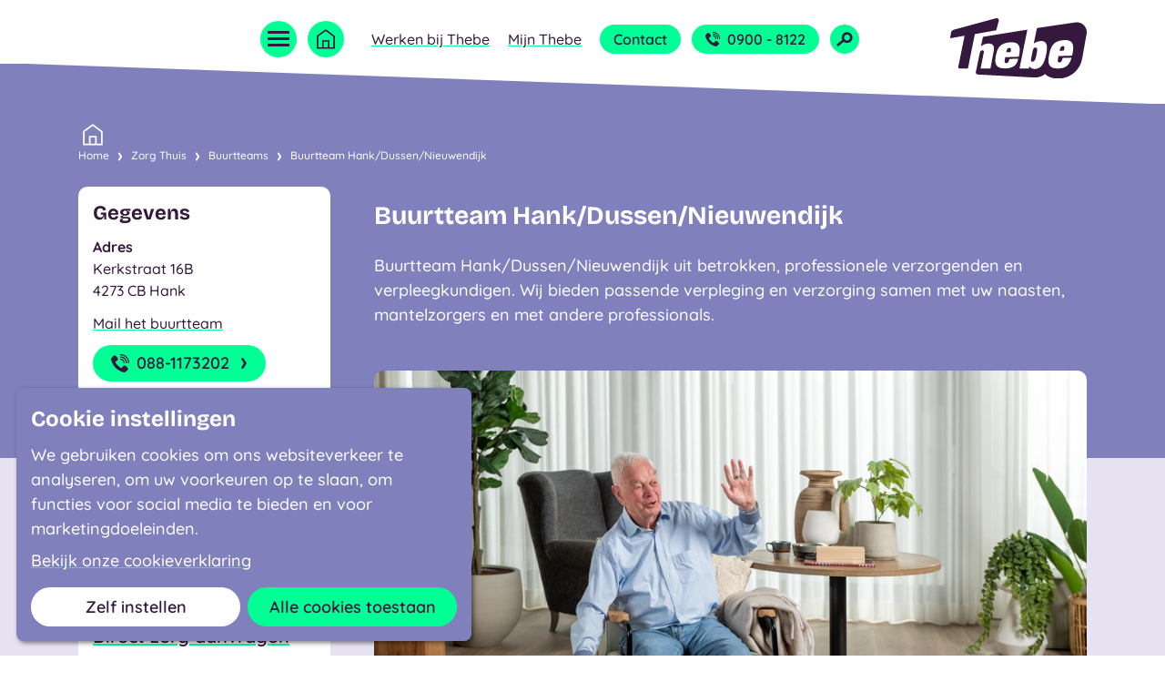

--- FILE ---
content_type: text/html; charset=utf-8
request_url: https://www.thebe.nl/zorg-thuis/buurtteams/buurtteam-hankdussennieuwendijk/
body_size: 10516
content:



<!DOCTYPE html>
<html lang="nl" class="preloadTransitions">
<head prefix="og:http://ogp.me/ns#">
    <script>
        // Define dataLayer and the gtag function.
        window.dataLayer = window.dataLayer || [];
        function gtag() { window.dataLayer.push(arguments); }

        // Set default consent to 'denied' as a placeholder
        // Determine actual values based on your own requirements
        gtag('consent', 'default', {
            'security_storage': 'granted',
            'functionality_storage': 'granted',
            'ad_storage': 'denied',
            'ad_user_data': 'denied',
            'ad_personalization': 'denied',
            'analytics_storage': 'denied',
            'personalization_storage': 'denied',
            'wait_for_update': 500
        });
        // gtag('set', 'ads_data_redaction', true);
        // gtag('set', 'url_passthrough', true);
    </script>

    
    <!-- Google Tag Manager -->
    <script>(function(w,d,s,l,i){w[l]=w[l]||[];w[l].push({'gtm.start':
    new Date().getTime(),event:'gtm.js'});var f=d.getElementsByTagName(s)[0],
    j=d.createElement(s),dl=l!='dataLayer'?'&l='+l:'';j.async=true;j.src=
    'https://www.googletagmanager.com/gtm.js?id='+i+dl;f.parentNode.insertBefore(j,f);
    })(window,document,'script','dataLayer','GTM-5BDJ5ZG');</script>
    <!-- End Google Tag Manager -->
    

    <link rel="preload" as="font" type="font/woff2" crossorigin="anonymous" href="/fonts/bricolage-grotesque-v2-latin-700.woff2" />
    <link rel="preload" as="font" type="font/woff2" crossorigin="anonymous" href="/fonts/quicksand-v31-latin-500.woff2" />
    <link rel="preload" as="font" type="font/woff2" crossorigin="anonymous" href="/fonts/quicksand-v31-latin-600.woff2" />
    <link rel="preload" as="font" type="font/woff2" crossorigin="anonymous" href="/fonts/quicksand-v31-latin-700.woff2" />

    <meta charset="UTF-8" />
    <title>Buurtteam Hank/Dussen/Nieuwendijk - Thebe - Zorg Dichtbij</title>
    <meta name="description" content="Passende zorg is altijd dichtbij. Bekijk hier meer informatie over het buurtteam van Thebe in Hank/Dussen/Nieuwendijk voor wijkverpleging." />
    <meta name="robots" content="index, follow" />

    <meta name="theme-color" content="#8080bd" />
    <meta name="generator" content="Creative Suspects - creativesuspects.com" />
    <meta name="application-name" content="Thebe" />
    <meta name="mobile-web-app-capable" content="yes" />
    <meta http-equiv="X-UA-Compatible" content="IE=Edge" />
    <meta name="viewport" content="width=device-width, initial-scale=1" />
    <meta name="uptime-monitor" content="zmgetgxbwgncX7epukekqze2" />

    <link rel="icon" sizes="32x32" href="/icons/favicon-32.png" />
    <link rel="icon" sizes="128x128" href="/icons/favicon-128.png" />
    <link rel="icon" sizes="180x180" href="/icons/favicon-180.png" />
    <link rel="icon" sizes="192x192" href="/icons/favicon-192.png" />

    <meta property="og:type" content="website" />
    <meta property="og:locale" content="nl_NL" />
    <meta property="og:site_name" content="Thebe" />
    <meta property="og:title" content="Buurtteams voor wijkverpleging" />
    <meta property="og:description" content="Passende zorg is altijd dichtbij" />
    <meta property="og:url" content="https://www.thebe.nl/zorg-thuis/buurtteams/buurtteam-hankdussennieuwendijk/" />
    <meta property="og:image" content="https://www.thebe.nl/images/og.png" />
    <meta property="og:image:width" content="1200" />
    <meta property="og:image:height" content="630" />
    <meta name="twitter:card" content="summary_large_image" />
    <meta name="twitter:title" content="Buurtteams voor wijkverpleging" />
    <meta name="twitter:description" content="Passende zorg is altijd dichtbij" />

    <style>
        html {
            visibility: hidden;
            opacity: 0;
        }
    </style>

    
    


    <link rel="stylesheet" href="/css/dist/screen.min.css?v=vVMrE9dzbUFaP07oMeeFFOhJ-is4sDPYpvDP4KNEw3Q" />

    

    <script type='application/ld+json'>
        {
            "@context": "http://www.schema.org",
            "@type": "LocalBusiness",
            "name": "Thebe",
            "url": "https://www.thebe.nl",
            "image": [
                "https://www.thebe.nl/images/localbusiness.png?width=675&height=675",
                "https://www.thebe.nl/images/localbusiness.png?width=900&height=675",
                "https://www.thebe.nl/images/localbusiness.png?width=1200&height=675"
            ],
            "description": "Wijkverpleging in uw buurt en wonen bij Thebe in 25 woonzorgcentra in Midden- en West-Brabant.",
            "priceRange": "$$",
            "address": {
                "@type": "PostalAddress",
                "streetAddress": "Lage Witsiebaan 2A",
                "addressLocality": "Tilburg",
                "postalCode": "5042 DA",
                "addressCountry": "Nederland"
            },
            "email": "info@thebe.nl",
            "telephone": "+319008122"
        }
    </script>
</head>
<body class="bg-primary-100" id="body" data-version="718a1bc6dd595d5a45e5e264c01344952879011a" data-debug-mode="false" data-doctype="localteampage" data-homepage-id="1057" data-path="-1,1057,1239,1253,1996" data-culture="nl-NL">

    
    <!-- Google Tag Manager (noscript) -->
    <noscript><iframe src="https://www.googletagmanager.com/ns.html?id=GTM-5BDJ5ZG"
    height="0" width="0" style="display:none;visibility:hidden"></iframe></noscript>
    <!-- End Google Tag Manager (noscript) -->
    

    <a href="#content" class="skipLink">Ga naar hoofdinhoud</a>



    <div class="pageWrapper">
        
            
    <div class="pageHeader__gfx"></div>
    <nav class="navBar" aria-label="Hoofdmenu">
        <div class="container">
            <div class="navBar__container">
                <button class="navBar__trigger hamburger hamburger--spin" data-main-nav-trigger aria-expanded="false" aria-label="Open menu" data-open-text="Open menu" data-close-text="Sluit menu">
                    <span class="hamburger-box">
                        <span class="hamburger-inner"></span>
                    </span>
                </button>

                <a href="/" class="navBar__home">
                    <span class="is-sr-only">Naar homepage</span>
                    <svg xmlns="http://www.w3.org/2000/svg" class="svg-icon home " aria-hidden="true" focusable="false"><use xlink:href="/icons/symbol-defs.svg?d=718a1bc6dd595d5a45e5e264c01344952879011a#home" /></svg>
                </a>

                <ul class="navBar__items is-hidden-lg-down">
                        <li class="is-hidden-xl-down"><a href="https://www.werkenbijthebe.nl?utm_source=website&amp;utm_medium=link&amp;utm_campaign=homepage&amp;utm_content=werkenbijthebe" target="_blank" class="navBar__link is-link" data-gtm-event="werkenBijThebeClick">Werken bij Thebe</a></li>

                        <li class="is-hidden-xl-down mijnThebeNav">
                            <a href="#" class="navBar__link is-link" data-mijn-thebe-trigger aria-expanded="false" aria-label="Open submenu Mijn Thebe" data-open-text="Open submenu Mijn Thebe" data-close-text="Sluit submenu Mijn Thebe">Mijn Thebe</a>
                            <div class="mijnThebeNav__container is-closed theme-primary-400" data-mijn-thebe-container>
                                    <div><a href="https://tbe.mijnlablecare.nl/" target="_blank" class="is-link mijnThebeNav__button" data-gtm-event="mijnThebeClick">MijnLable (Midden-Brabant)</a></div>
                                    <div><a href="https://tbb.mijnlablecare.nl/" target="_blank" class="is-link mijnThebeNav__button" data-gtm-event="mijnThebeClick">MijnLable (West-Brabant)</a></div>
                                    <div><a href="https://pvj-idp.ecare.nl/Account/Login?ReturnUrl=%2Fconnect%2Fauthorize%2Fcallback%3Fresponse_type%3Did_token%2520token%26client_id%3DPuurVanJouWoonzorg%26state%3DY3Bnb090fjMxOG96bFJMaE1DckpEU3J-eXBkb2otYUJ4Q3NoUnRwVVlLb0pn%26redirect_uri%3Dhttps%253A%252F%252Fpuurvanjou.nl%252F%26scope%3Dopenid%2520profile%2520roles%26nonce%3DY3Bnb090fjMxOG96bFJMaE1DckpEU3J-eXBkb2otYUJ4Q3NoUnRwVVlLb0pn" target="_blank" class="is-link mijnThebeNav__button" data-gtm-event="mijnThebeClick">Puur van Jou</a></div>
                            </div>
                        </li>
                    <li><a href="/contact/" class="navBar__button button">Contact</a></li>
                        <li>
                            <a href="tel:&#x2B;319008122" class="navBar__button button" data-gtm-event="telefoonnummerClick" data-page-part="header">
                                <svg xmlns="http://www.w3.org/2000/svg" class="svg-icon phone button__icon" aria-hidden="true" focusable="false"><use xlink:href="/icons/symbol-defs.svg?d=718a1bc6dd595d5a45e5e264c01344952879011a#phone" /></svg>
                                0900 - 8122
                            </a>
                        </li>
                </ul>

                <a href="#" class="navBar__search__trigger" aria-label="Open zoekveld" data-search-trigger><svg xmlns="http://www.w3.org/2000/svg" class="svg-icon search " aria-hidden="true" focusable="false"><use xlink:href="/icons/symbol-defs.svg?d=718a1bc6dd595d5a45e5e264c01344952879011a#search" /></svg></a>

                <form class="navBar__search__form form" action="/zoeken/" method="get" data-search-container>
                    <input type="text" name="q" required class="form__input" placeholder="Waar bent u naar op zoek?" />
                    <a href="#" class="navBar__search__close" data-search-close><svg xmlns="http://www.w3.org/2000/svg" class="svg-icon close-regular " aria-hidden="true" focusable="false"><use xlink:href="/icons/symbol-defs.svg?d=718a1bc6dd595d5a45e5e264c01344952879011a#close-regular" /></svg></a>
                </form>

                <a href="/" class="navBar__logo" data-gtm-event="logoClick" data-page-part="header">
                    <span class="is-sr-only">Naar homepage</span>
                    <img src="/images/logo.svg" alt="" />
                </a>
            </div>
        </div>
    </nav>
    <nav class="mainNav is-bs-bottom-md" aria-label="Primaire navigatie" data-main-nav-container>
        <div class="container container-max-lg">
            <div class="mainNav__container">
                <div class="columns columns-py-0">
                    <div class="col-md-6">
                                <div class="mainNav__item">
                                    <svg xmlns="http://www.w3.org/2000/svg" class="svg-icon zorg-thuis mainNav__item__icon" aria-hidden="true" focusable="false"><use xlink:href="/icons/symbol-defs.svg?d=718a1bc6dd595d5a45e5e264c01344952879011a#zorg-thuis" /></svg>
                                    <div class="mainNav__item__wrapper">
                                        <a href="#" class="mainNav__item__trigger" data-sub-nav-trigger aria-expanded="false" aria-label="Open submenu Zorg thuis" data-open-text="Open submenu Zorg thuis" data-close-text="Sluit submenu Zorg thuis">
                                            <span>Zorg thuis</span>
                                            <svg xmlns="http://www.w3.org/2000/svg" class="svg-icon chevron-right " aria-hidden="true" focusable="false"><use xlink:href="/icons/symbol-defs.svg?d=718a1bc6dd595d5a45e5e264c01344952879011a#chevron-right" /></svg>
                                        </a>
                                        <div class="mainNav__item__sub" data-sub-nav-container>
                                            <ul>
                                                        <li><svg xmlns="http://www.w3.org/2000/svg" class="svg-icon chevron-right " aria-hidden="true" focusable="false"><use xlink:href="/icons/symbol-defs.svg?d=718a1bc6dd595d5a45e5e264c01344952879011a#chevron-right" /></svg><a href="/zorg-thuis/" class="is-alt" data-gtm-event="menuItemClick">Zorg Thuis</a></li>
                                                        <li><svg xmlns="http://www.w3.org/2000/svg" class="svg-icon chevron-right " aria-hidden="true" focusable="false"><use xlink:href="/icons/symbol-defs.svg?d=718a1bc6dd595d5a45e5e264c01344952879011a#chevron-right" /></svg><a href="/zorg-thuis/wijkverpleging/" data-gtm-event="menuItemClick">Wijkverpleging</a></li>
                                                        <li><svg xmlns="http://www.w3.org/2000/svg" class="svg-icon chevron-right " aria-hidden="true" focusable="false"><use xlink:href="/icons/symbol-defs.svg?d=718a1bc6dd595d5a45e5e264c01344952879011a#chevron-right" /></svg><a href="/zorg-thuis/samen-zorg-thuis/" data-gtm-event="menuItemClick">Samen Zorg Thuis</a></li>
                                                        <li><svg xmlns="http://www.w3.org/2000/svg" class="svg-icon chevron-right " aria-hidden="true" focusable="false"><use xlink:href="/icons/symbol-defs.svg?d=718a1bc6dd595d5a45e5e264c01344952879011a#chevron-right" /></svg><a href="/zorg-thuis/personenalarmering/" data-gtm-event="menuItemClick">Personenalarmering</a></li>
                                                        <li><svg xmlns="http://www.w3.org/2000/svg" class="svg-icon chevron-right " aria-hidden="true" focusable="false"><use xlink:href="/icons/symbol-defs.svg?d=718a1bc6dd595d5a45e5e264c01344952879011a#chevron-right" /></svg><a href="/zorg-thuis/verpleegkundig-adviesgesprek/" data-gtm-event="menuItemClick">Verpleegkundig adviesgesprek</a></li>
                                                        <li><svg xmlns="http://www.w3.org/2000/svg" class="svg-icon chevron-right " aria-hidden="true" focusable="false"><use xlink:href="/icons/symbol-defs.svg?d=718a1bc6dd595d5a45e5e264c01344952879011a#chevron-right" /></svg><a href="/zorg-thuis/nachtverpleging/" data-gtm-event="menuItemClick">Nachtverpleging</a></li>
                                                        <li><svg xmlns="http://www.w3.org/2000/svg" class="svg-icon chevron-right " aria-hidden="true" focusable="false"><use xlink:href="/icons/symbol-defs.svg?d=718a1bc6dd595d5a45e5e264c01344952879011a#chevron-right" /></svg><a href="/zorg-thuis/huis-van-de-buurt-dagbesteding/" data-gtm-event="menuItemClick">Huis van de Buurt / Dagbesteding</a></li>
                                                        <li><svg xmlns="http://www.w3.org/2000/svg" class="svg-icon chevron-right " aria-hidden="true" focusable="false"><use xlink:href="/icons/symbol-defs.svg?d=718a1bc6dd595d5a45e5e264c01344952879011a#chevron-right" /></svg><a href="/zorg-thuis/pgb-indicatiegesprek/" data-gtm-event="menuItemClick">Persoonsgebonden budget (PGB indicatiegesprek)</a></li>
                                                        <li><svg xmlns="http://www.w3.org/2000/svg" class="svg-icon chevron-right " aria-hidden="true" focusable="false"><use xlink:href="/icons/symbol-defs.svg?d=718a1bc6dd595d5a45e5e264c01344952879011a#chevron-right" /></svg><a href="/zorg-thuis/individuele-thuisbegeleiding/" data-gtm-event="menuItemClick">Individuele thuisbegeleiding</a></li>
                                                        <li><svg xmlns="http://www.w3.org/2000/svg" class="svg-icon chevron-right " aria-hidden="true" focusable="false"><use xlink:href="/icons/symbol-defs.svg?d=718a1bc6dd595d5a45e5e264c01344952879011a#chevron-right" /></svg><a href="/zorg-thuis/buurtteams/" data-gtm-event="menuItemClick">Buurtteams</a></li>
                                            </ul>
                                        </div>
                                    </div>
                                </div>
                                <div class="mainNav__item">
                                    <svg xmlns="http://www.w3.org/2000/svg" class="svg-icon wonen-bij-thebe mainNav__item__icon" aria-hidden="true" focusable="false"><use xlink:href="/icons/symbol-defs.svg?d=718a1bc6dd595d5a45e5e264c01344952879011a#wonen-bij-thebe" /></svg>
                                    <div class="mainNav__item__wrapper">
                                        <a href="#" class="mainNav__item__trigger" data-sub-nav-trigger aria-expanded="false" aria-label="Open submenu Wonen bij Thebe" data-open-text="Open submenu Wonen bij Thebe" data-close-text="Sluit submenu Wonen bij Thebe">
                                            <span>Wonen bij Thebe</span>
                                            <svg xmlns="http://www.w3.org/2000/svg" class="svg-icon chevron-right " aria-hidden="true" focusable="false"><use xlink:href="/icons/symbol-defs.svg?d=718a1bc6dd595d5a45e5e264c01344952879011a#chevron-right" /></svg>
                                        </a>
                                        <div class="mainNav__item__sub" data-sub-nav-container>
                                            <ul>
                                                        <li><svg xmlns="http://www.w3.org/2000/svg" class="svg-icon chevron-right " aria-hidden="true" focusable="false"><use xlink:href="/icons/symbol-defs.svg?d=718a1bc6dd595d5a45e5e264c01344952879011a#chevron-right" /></svg><a href="/wonen-bij-thebe/" class="is-alt" data-gtm-event="menuItemClick">Wonen bij Thebe</a></li>
                                                        <li><svg xmlns="http://www.w3.org/2000/svg" class="svg-icon chevron-right " aria-hidden="true" focusable="false"><use xlink:href="/icons/symbol-defs.svg?d=718a1bc6dd595d5a45e5e264c01344952879011a#chevron-right" /></svg><a href="/wonen-bij-thebe/wonen-met-zorg/" data-gtm-event="menuItemClick">Wonen met zorg</a></li>
                                                        <li><svg xmlns="http://www.w3.org/2000/svg" class="svg-icon chevron-right " aria-hidden="true" focusable="false"><use xlink:href="/icons/symbol-defs.svg?d=718a1bc6dd595d5a45e5e264c01344952879011a#chevron-right" /></svg><a href="/wonen-bij-thebe/voorzieningen/" data-gtm-event="menuItemClick">Voorzieningen</a></li>
                                                        <li><svg xmlns="http://www.w3.org/2000/svg" class="svg-icon chevron-right " aria-hidden="true" focusable="false"><use xlink:href="/icons/symbol-defs.svg?d=718a1bc6dd595d5a45e5e264c01344952879011a#chevron-right" /></svg><a href="/wonen-bij-thebe/woonzorgcentra/" data-gtm-event="menuItemClick">Woonzorgcentra</a></li>
                                                        <li><svg xmlns="http://www.w3.org/2000/svg" class="svg-icon chevron-right " aria-hidden="true" focusable="false"><use xlink:href="/icons/symbol-defs.svg?d=718a1bc6dd595d5a45e5e264c01344952879011a#chevron-right" /></svg><a href="/wonen-bij-thebe/behandeling/" data-gtm-event="menuItemClick">Behandeling</a></li>
                                            </ul>
                                        </div>
                                    </div>
                                </div>
                                <div class="mainNav__item">
                                    <svg xmlns="http://www.w3.org/2000/svg" class="svg-icon kortdurend-verblijf mainNav__item__icon" aria-hidden="true" focusable="false"><use xlink:href="/icons/symbol-defs.svg?d=718a1bc6dd595d5a45e5e264c01344952879011a#kortdurend-verblijf" /></svg>
                                    <div class="mainNav__item__wrapper">
                                        <a href="#" class="mainNav__item__trigger" data-sub-nav-trigger aria-expanded="false" aria-label="Open submenu Kortdurend verblijf" data-open-text="Open submenu Kortdurend verblijf" data-close-text="Sluit submenu Kortdurend verblijf">
                                            <span>Kortdurend verblijf</span>
                                            <svg xmlns="http://www.w3.org/2000/svg" class="svg-icon chevron-right " aria-hidden="true" focusable="false"><use xlink:href="/icons/symbol-defs.svg?d=718a1bc6dd595d5a45e5e264c01344952879011a#chevron-right" /></svg>
                                        </a>
                                        <div class="mainNav__item__sub" data-sub-nav-container>
                                            <ul>
                                                        <li><svg xmlns="http://www.w3.org/2000/svg" class="svg-icon chevron-right " aria-hidden="true" focusable="false"><use xlink:href="/icons/symbol-defs.svg?d=718a1bc6dd595d5a45e5e264c01344952879011a#chevron-right" /></svg><a href="/kortdurend-verblijf/" class="is-alt" data-gtm-event="menuItemClick">Kortdurend verblijf</a></li>
                                                        <li><svg xmlns="http://www.w3.org/2000/svg" class="svg-icon chevron-right " aria-hidden="true" focusable="false"><use xlink:href="/icons/symbol-defs.svg?d=718a1bc6dd595d5a45e5e264c01344952879011a#chevron-right" /></svg><a href="/kortdurend-verblijf/logeerzorg/" data-gtm-event="menuItemClick">Logeerzorg</a></li>
                                                        <li><svg xmlns="http://www.w3.org/2000/svg" class="svg-icon chevron-right " aria-hidden="true" focusable="false"><use xlink:href="/icons/symbol-defs.svg?d=718a1bc6dd595d5a45e5e264c01344952879011a#chevron-right" /></svg><a href="/kortdurend-verblijf/dagbehandeling/" data-gtm-event="menuItemClick">Dagbehandeling</a></li>
                                                        <li><svg xmlns="http://www.w3.org/2000/svg" class="svg-icon chevron-right " aria-hidden="true" focusable="false"><use xlink:href="/icons/symbol-defs.svg?d=718a1bc6dd595d5a45e5e264c01344952879011a#chevron-right" /></svg><a href="/kortdurend-verblijf/eerstelijns-verblijf/" data-gtm-event="menuItemClick">Eerstelijns verblijf</a></li>
                                                        <li><svg xmlns="http://www.w3.org/2000/svg" class="svg-icon chevron-right " aria-hidden="true" focusable="false"><use xlink:href="/icons/symbol-defs.svg?d=718a1bc6dd595d5a45e5e264c01344952879011a#chevron-right" /></svg><a href="/kortdurend-verblijf/hospices/" data-gtm-event="menuItemClick">Hospices</a></li>
                                            </ul>
                                        </div>
                                    </div>
                                </div>
                                <div class="mainNav__item">
                                    <svg xmlns="http://www.w3.org/2000/svg" class="svg-icon specialistische-zorg mainNav__item__icon" aria-hidden="true" focusable="false"><use xlink:href="/icons/symbol-defs.svg?d=718a1bc6dd595d5a45e5e264c01344952879011a#specialistische-zorg" /></svg>
                                    <div class="mainNav__item__wrapper">
                                        <a href="#" class="mainNav__item__trigger" data-sub-nav-trigger aria-expanded="false" aria-label="Open submenu Specialistische zorg" data-open-text="Open submenu Specialistische zorg" data-close-text="Sluit submenu Specialistische zorg">
                                            <span>Specialistische zorg</span>
                                            <svg xmlns="http://www.w3.org/2000/svg" class="svg-icon chevron-right " aria-hidden="true" focusable="false"><use xlink:href="/icons/symbol-defs.svg?d=718a1bc6dd595d5a45e5e264c01344952879011a#chevron-right" /></svg>
                                        </a>
                                        <div class="mainNav__item__sub" data-sub-nav-container>
                                            <ul>
                                                        <li><svg xmlns="http://www.w3.org/2000/svg" class="svg-icon chevron-right " aria-hidden="true" focusable="false"><use xlink:href="/icons/symbol-defs.svg?d=718a1bc6dd595d5a45e5e264c01344952879011a#chevron-right" /></svg><a href="/specialistische-zorg/" class="is-alt" data-gtm-event="menuItemClick">Specialistische zorg</a></li>
                                                        <li><svg xmlns="http://www.w3.org/2000/svg" class="svg-icon chevron-right " aria-hidden="true" focusable="false"><use xlink:href="/icons/symbol-defs.svg?d=718a1bc6dd595d5a45e5e264c01344952879011a#chevron-right" /></svg><a href="/specialistische-zorg/niet-aangeboren-hersenletsel-nah/" data-gtm-event="menuItemClick">Niet aangeboren hersenletsel  (NAH)</a></li>
                                                        <li><svg xmlns="http://www.w3.org/2000/svg" class="svg-icon chevron-right " aria-hidden="true" focusable="false"><use xlink:href="/icons/symbol-defs.svg?d=718a1bc6dd595d5a45e5e264c01344952879011a#chevron-right" /></svg><a href="/specialistische-zorg/dementie/" data-gtm-event="menuItemClick">Dementie</a></li>
                                                        <li><svg xmlns="http://www.w3.org/2000/svg" class="svg-icon chevron-right " aria-hidden="true" focusable="false"><use xlink:href="/icons/symbol-defs.svg?d=718a1bc6dd595d5a45e5e264c01344952879011a#chevron-right" /></svg><a href="/specialistische-zorg/specialistische-verpleging/" data-gtm-event="menuItemClick">Specialistische verpleging</a></li>
                                                        <li><svg xmlns="http://www.w3.org/2000/svg" class="svg-icon chevron-right " aria-hidden="true" focusable="false"><use xlink:href="/icons/symbol-defs.svg?d=718a1bc6dd595d5a45e5e264c01344952879011a#chevron-right" /></svg><a href="/specialistische-zorg/syndroom-van-korsakov/" data-gtm-event="menuItemClick">Syndroom van Korsakov</a></li>
                                                        <li><svg xmlns="http://www.w3.org/2000/svg" class="svg-icon chevron-right " aria-hidden="true" focusable="false"><use xlink:href="/icons/symbol-defs.svg?d=718a1bc6dd595d5a45e5e264c01344952879011a#chevron-right" /></svg><a href="/specialistische-zorg/palliatieve-zorg/" data-gtm-event="menuItemClick">Palliatieve zorg</a></li>
                                                        <li><svg xmlns="http://www.w3.org/2000/svg" class="svg-icon chevron-right " aria-hidden="true" focusable="false"><use xlink:href="/icons/symbol-defs.svg?d=718a1bc6dd595d5a45e5e264c01344952879011a#chevron-right" /></svg><a href="/specialistische-zorg/revalidatie-en-herstel/" data-gtm-event="menuItemClick">Revalidatie en herstel</a></li>
                                                        <li><svg xmlns="http://www.w3.org/2000/svg" class="svg-icon chevron-right " aria-hidden="true" focusable="false"><use xlink:href="/icons/symbol-defs.svg?d=718a1bc6dd595d5a45e5e264c01344952879011a#chevron-right" /></svg><a href="/specialistische-zorg/complexe-lichamelijke-aandoeningen/" data-gtm-event="menuItemClick">Complexe lichamelijke aandoeningen</a></li>
                                                        <li><svg xmlns="http://www.w3.org/2000/svg" class="svg-icon chevron-right " aria-hidden="true" focusable="false"><use xlink:href="/icons/symbol-defs.svg?d=718a1bc6dd595d5a45e5e264c01344952879011a#chevron-right" /></svg><a href="/specialistische-zorg/longverpleging/" data-gtm-event="menuItemClick">Longverpleging</a></li>
                                                        <li><svg xmlns="http://www.w3.org/2000/svg" class="svg-icon chevron-right " aria-hidden="true" focusable="false"><use xlink:href="/icons/symbol-defs.svg?d=718a1bc6dd595d5a45e5e264c01344952879011a#chevron-right" /></svg><a href="/specialistische-zorg/wondzorg/" data-gtm-event="menuItemClick">Wondzorg</a></li>
                                                        <li><svg xmlns="http://www.w3.org/2000/svg" class="svg-icon chevron-right " aria-hidden="true" focusable="false"><use xlink:href="/icons/symbol-defs.svg?d=718a1bc6dd595d5a45e5e264c01344952879011a#chevron-right" /></svg><a href="/specialistische-zorg/oncologie/" data-gtm-event="menuItemClick">Oncologie</a></li>
                                                        <li><svg xmlns="http://www.w3.org/2000/svg" class="svg-icon chevron-right " aria-hidden="true" focusable="false"><use xlink:href="/icons/symbol-defs.svg?d=718a1bc6dd595d5a45e5e264c01344952879011a#chevron-right" /></svg><a href="/specialistische-zorg/psychiatrische-problemen/" data-gtm-event="menuItemClick">Psychiatrie in het verpleeghuis</a></li>
                                                        <li><svg xmlns="http://www.w3.org/2000/svg" class="svg-icon chevron-right " aria-hidden="true" focusable="false"><use xlink:href="/icons/symbol-defs.svg?d=718a1bc6dd595d5a45e5e264c01344952879011a#chevron-right" /></svg><a href="/specialistische-zorg/psychiatrie-in-het-verpleeghuis/" data-gtm-event="menuItemClick">Psychiatrische problemen</a></li>
                                                        <li><svg xmlns="http://www.w3.org/2000/svg" class="svg-icon chevron-right " aria-hidden="true" focusable="false"><use xlink:href="/icons/symbol-defs.svg?d=718a1bc6dd595d5a45e5e264c01344952879011a#chevron-right" /></svg><a href="/specialistische-zorg/reuma-verpleegkundigen/" data-gtm-event="menuItemClick">Reuma verpleegkundigen</a></li>
                                                        <li><svg xmlns="http://www.w3.org/2000/svg" class="svg-icon chevron-right " aria-hidden="true" focusable="false"><use xlink:href="/icons/symbol-defs.svg?d=718a1bc6dd595d5a45e5e264c01344952879011a#chevron-right" /></svg><a href="/specialistische-zorg/incontinentiezorg/" data-gtm-event="menuItemClick">Incontinentiezorg</a></li>
                                                        <li><svg xmlns="http://www.w3.org/2000/svg" class="svg-icon chevron-right " aria-hidden="true" focusable="false"><use xlink:href="/icons/symbol-defs.svg?d=718a1bc6dd595d5a45e5e264c01344952879011a#chevron-right" /></svg><a href="/specialistische-zorg/observatieafdeling-heilaarstaete/" data-gtm-event="menuItemClick">Observatieafdeling Heilaarstaete</a></li>
                                                        <li><svg xmlns="http://www.w3.org/2000/svg" class="svg-icon chevron-right " aria-hidden="true" focusable="false"><use xlink:href="/icons/symbol-defs.svg?d=718a1bc6dd595d5a45e5e264c01344952879011a#chevron-right" /></svg><a href="/specialistische-zorg/niet-aangeboren-hersenletsel-plus-nahplus/" data-gtm-event="menuItemClick">Niet-aangeboren hersenletsel &#x2B; (NAH&#x2B;)</a></li>
                                                        <li><svg xmlns="http://www.w3.org/2000/svg" class="svg-icon chevron-right " aria-hidden="true" focusable="false"><use xlink:href="/icons/symbol-defs.svg?d=718a1bc6dd595d5a45e5e264c01344952879011a#chevron-right" /></svg><a href="/specialistische-zorg/hoog-intensieve-somatische-zorg-hisz-inclusief-beademingszorg/" data-gtm-event="menuItemClick">Hoog Intensieve Somatische Zorg (HISZ) inclusief beademingszorg</a></li>
                                            </ul>
                                        </div>
                                    </div>
                                </div>
                    </div>
                    <div class="col-md-6">
                        <div class="mainNav__alt">
                                    <div class="mainNav__item mainNav__item--alt">
                                        <svg xmlns="http://www.w3.org/2000/svg" class="svg-icon slimme-oplossingen mainNav__item__icon" aria-hidden="true" focusable="false"><use xlink:href="/icons/symbol-defs.svg?d=718a1bc6dd595d5a45e5e264c01344952879011a#slimme-oplossingen" /></svg>
                                        <div class="mainNav__item__wrapper">
                                            <a href="#" class="mainNav__item__trigger" data-sub-nav-trigger aria-expanded="false" aria-label="Open submenu Slimme oplossingen in de zorg" data-open-text="Open submenu Slimme oplossingen in de zorg" data-close-text="Sluit submenu Slimme oplossingen in de zorg">
                                                <span>Slimme oplossingen in de zorg</span>
                                                <svg xmlns="http://www.w3.org/2000/svg" class="svg-icon chevron-right " aria-hidden="true" focusable="false"><use xlink:href="/icons/symbol-defs.svg?d=718a1bc6dd595d5a45e5e264c01344952879011a#chevron-right" /></svg>
                                            </a>
                                            <div class="mainNav__item__sub" data-sub-nav-container>
                                                <ul>
                                                            <li><svg xmlns="http://www.w3.org/2000/svg" class="svg-icon chevron-right " aria-hidden="true" focusable="false"><use xlink:href="/icons/symbol-defs.svg?d=718a1bc6dd595d5a45e5e264c01344952879011a#chevron-right" /></svg><a href="/slimme-oplossingen-in-de-zorg/" class="is-alt" data-gtm-event="menuItemClick">Slimme oplossingen in de zorg</a></li>
                                                            <li><svg xmlns="http://www.w3.org/2000/svg" class="svg-icon chevron-right " aria-hidden="true" focusable="false"><use xlink:href="/icons/symbol-defs.svg?d=718a1bc6dd595d5a45e5e264c01344952879011a#chevron-right" /></svg><a href="/slimme-oplossingen-in-de-zorg/zorgtechnologie/" data-gtm-event="menuItemClick">Zorgtechnologie</a></li>
                                                            <li><svg xmlns="http://www.w3.org/2000/svg" class="svg-icon chevron-right " aria-hidden="true" focusable="false"><use xlink:href="/icons/symbol-defs.svg?d=718a1bc6dd595d5a45e5e264c01344952879011a#chevron-right" /></svg><a href="/slimme-oplossingen-in-de-zorg/oogdruppelen/" data-gtm-event="menuItemClick">Oogdruppelen</a></li>
                                                            <li><svg xmlns="http://www.w3.org/2000/svg" class="svg-icon chevron-right " aria-hidden="true" focusable="false"><use xlink:href="/icons/symbol-defs.svg?d=718a1bc6dd595d5a45e5e264c01344952879011a#chevron-right" /></svg><a href="/slimme-oplossingen-in-de-zorg/het-potentieel-pakken/" data-gtm-event="menuItemClick">Het Potentieel Pakken</a></li>
                                                            <li><svg xmlns="http://www.w3.org/2000/svg" class="svg-icon chevron-right " aria-hidden="true" focusable="false"><use xlink:href="/icons/symbol-defs.svg?d=718a1bc6dd595d5a45e5e264c01344952879011a#chevron-right" /></svg><a href="/slimme-oplossingen-in-de-zorg/sam-methodiek/" data-gtm-event="menuItemClick">SAM Methodiek</a></li>
                                                            <li><svg xmlns="http://www.w3.org/2000/svg" class="svg-icon chevron-right " aria-hidden="true" focusable="false"><use xlink:href="/icons/symbol-defs.svg?d=718a1bc6dd595d5a45e5e264c01344952879011a#chevron-right" /></svg><a href="/slimme-oplossingen-in-de-zorg/samenwerking-ketenpartners/" data-gtm-event="menuItemClick">Samenwerking ketenpartners</a></li>
                                                            <li><svg xmlns="http://www.w3.org/2000/svg" class="svg-icon chevron-right " aria-hidden="true" focusable="false"><use xlink:href="/icons/symbol-defs.svg?d=718a1bc6dd595d5a45e5e264c01344952879011a#chevron-right" /></svg><a href="/slimme-oplossingen-in-de-zorg/alliantie-vgz/" data-gtm-event="menuItemClick">Alliantie VGZ</a></li>
                                                </ul>
                                            </div>
                                        </div>
                                    </div>
                                    <div class="mainNav__item mainNav__item--alt">
                                        <svg xmlns="http://www.w3.org/2000/svg" class="svg-icon mantelzorgers mainNav__item__icon" aria-hidden="true" focusable="false"><use xlink:href="/icons/symbol-defs.svg?d=718a1bc6dd595d5a45e5e264c01344952879011a#mantelzorgers" /></svg>
                                        <div class="mainNav__item__wrapper">
                                            <a href="#" class="mainNav__item__trigger" data-sub-nav-trigger aria-expanded="false" aria-label="Open submenu Mantelzorgers" data-open-text="Open submenu Mantelzorgers" data-close-text="Sluit submenu Mantelzorgers">
                                                <span>Mantelzorgers</span>
                                                <svg xmlns="http://www.w3.org/2000/svg" class="svg-icon chevron-right " aria-hidden="true" focusable="false"><use xlink:href="/icons/symbol-defs.svg?d=718a1bc6dd595d5a45e5e264c01344952879011a#chevron-right" /></svg>
                                            </a>
                                            <div class="mainNav__item__sub" data-sub-nav-container>
                                                <ul>
                                                            <li><svg xmlns="http://www.w3.org/2000/svg" class="svg-icon chevron-right " aria-hidden="true" focusable="false"><use xlink:href="/icons/symbol-defs.svg?d=718a1bc6dd595d5a45e5e264c01344952879011a#chevron-right" /></svg><a href="/mantelzorgers/" class="is-alt" data-gtm-event="menuItemClick">Mantelzorgers</a></li>
                                                            <li><svg xmlns="http://www.w3.org/2000/svg" class="svg-icon chevron-right " aria-hidden="true" focusable="false"><use xlink:href="/icons/symbol-defs.svg?d=718a1bc6dd595d5a45e5e264c01344952879011a#chevron-right" /></svg><a href="/mantelzorgers/instructievideo-s-voor-naasten-die-ondersteunen-bij-de-zorg/" data-gtm-event="menuItemClick">Instructiefilmpjes voor mantelzorgers</a></li>
                                                </ul>
                                            </div>
                                        </div>
                                    </div>
                                    <div class="mainNav__item mainNav__item--alt">
                                        <svg xmlns="http://www.w3.org/2000/svg" class="svg-icon logo-new mainNav__item__icon" aria-hidden="true" focusable="false"><use xlink:href="/icons/symbol-defs.svg?d=718a1bc6dd595d5a45e5e264c01344952879011a#logo-new" /></svg>
                                        <div class="mainNav__item__wrapper">
                                            <a href="#" class="mainNav__item__trigger" data-sub-nav-trigger aria-expanded="false" aria-label="Open submenu Over Thebe" data-open-text="Open submenu Over Thebe" data-close-text="Sluit submenu Over Thebe">
                                                <span>Over Thebe</span>
                                                <svg xmlns="http://www.w3.org/2000/svg" class="svg-icon chevron-right " aria-hidden="true" focusable="false"><use xlink:href="/icons/symbol-defs.svg?d=718a1bc6dd595d5a45e5e264c01344952879011a#chevron-right" /></svg>
                                            </a>
                                            <div class="mainNav__item__sub" data-sub-nav-container>
                                                <ul>
                                                            <li><svg xmlns="http://www.w3.org/2000/svg" class="svg-icon chevron-right " aria-hidden="true" focusable="false"><use xlink:href="/icons/symbol-defs.svg?d=718a1bc6dd595d5a45e5e264c01344952879011a#chevron-right" /></svg><a href="/over-thebe/" class="is-alt" data-gtm-event="menuItemClick">Over Thebe</a></li>
                                                            <li><svg xmlns="http://www.w3.org/2000/svg" class="svg-icon chevron-right " aria-hidden="true" focusable="false"><use xlink:href="/icons/symbol-defs.svg?d=718a1bc6dd595d5a45e5e264c01344952879011a#chevron-right" /></svg><a href="/over-thebe/anbi/" data-gtm-event="menuItemClick">ANBI</a></li>
                                                            <li><svg xmlns="http://www.w3.org/2000/svg" class="svg-icon chevron-right " aria-hidden="true" focusable="false"><use xlink:href="/icons/symbol-defs.svg?d=718a1bc6dd595d5a45e5e264c01344952879011a#chevron-right" /></svg><a href="/over-thebe/bedoeling-van-thebe/" data-gtm-event="menuItemClick">Bedoeling van Thebe</a></li>
                                                            <li><svg xmlns="http://www.w3.org/2000/svg" class="svg-icon chevron-right " aria-hidden="true" focusable="false"><use xlink:href="/icons/symbol-defs.svg?d=718a1bc6dd595d5a45e5e264c01344952879011a#chevron-right" /></svg><a href="/over-thebe/continu-verbeteren/" data-gtm-event="menuItemClick">Continu verbeteren</a></li>
                                                            <li><svg xmlns="http://www.w3.org/2000/svg" class="svg-icon chevron-right " aria-hidden="true" focusable="false"><use xlink:href="/icons/symbol-defs.svg?d=718a1bc6dd595d5a45e5e264c01344952879011a#chevron-right" /></svg><a href="/over-thebe/duurzaamheid/" data-gtm-event="menuItemClick">Duurzaamheid</a></li>
                                                            <li><svg xmlns="http://www.w3.org/2000/svg" class="svg-icon chevron-right " aria-hidden="true" focusable="false"><use xlink:href="/icons/symbol-defs.svg?d=718a1bc6dd595d5a45e5e264c01344952879011a#chevron-right" /></svg><a href="/over-thebe/expertisecentrum/" data-gtm-event="menuItemClick">Expertisecentrum</a></li>
                                                            <li><svg xmlns="http://www.w3.org/2000/svg" class="svg-icon chevron-right " aria-hidden="true" focusable="false"><use xlink:href="/icons/symbol-defs.svg?d=718a1bc6dd595d5a45e5e264c01344952879011a#chevron-right" /></svg><a href="/over-thebe/feiten-en-cijfers/" data-gtm-event="menuItemClick">Feiten en cijfers</a></li>
                                                            <li><svg xmlns="http://www.w3.org/2000/svg" class="svg-icon chevron-right " aria-hidden="true" focusable="false"><use xlink:href="/icons/symbol-defs.svg?d=718a1bc6dd595d5a45e5e264c01344952879011a#chevron-right" /></svg><a href="/over-thebe/gedragscode/" data-gtm-event="menuItemClick">Gedragscode</a></li>
                                                            <li><svg xmlns="http://www.w3.org/2000/svg" class="svg-icon chevron-right " aria-hidden="true" focusable="false"><use xlink:href="/icons/symbol-defs.svg?d=718a1bc6dd595d5a45e5e264c01344952879011a#chevron-right" /></svg><a href="/over-thebe/geschiedenis-van-thebe/" data-gtm-event="menuItemClick">Geschiedenis van Thebe</a></li>
                                                            <li><svg xmlns="http://www.w3.org/2000/svg" class="svg-icon chevron-right " aria-hidden="true" focusable="false"><use xlink:href="/icons/symbol-defs.svg?d=718a1bc6dd595d5a45e5e264c01344952879011a#chevron-right" /></svg><a href="/over-thebe/klokkenluidersregeling/" data-gtm-event="menuItemClick">Klokkenluidersregeling</a></li>
                                                            <li><svg xmlns="http://www.w3.org/2000/svg" class="svg-icon chevron-right " aria-hidden="true" focusable="false"><use xlink:href="/icons/symbol-defs.svg?d=718a1bc6dd595d5a45e5e264c01344952879011a#chevron-right" /></svg><a href="/over-thebe/leveringsvoorwaarden/" data-gtm-event="menuItemClick">Leveringsvoorwaarden</a></li>
                                                            <li><svg xmlns="http://www.w3.org/2000/svg" class="svg-icon chevron-right " aria-hidden="true" focusable="false"><use xlink:href="/icons/symbol-defs.svg?d=718a1bc6dd595d5a45e5e264c01344952879011a#chevron-right" /></svg><a href="/over-thebe/missie-visie-kernwaarden/" data-gtm-event="menuItemClick">Missie, visie, kernwaarden</a></li>
                                                            <li><svg xmlns="http://www.w3.org/2000/svg" class="svg-icon chevron-right " aria-hidden="true" focusable="false"><use xlink:href="/icons/symbol-defs.svg?d=718a1bc6dd595d5a45e5e264c01344952879011a#chevron-right" /></svg><a href="/over-thebe/overige-raden/clientenraad-thebe-wijkverpleging/" data-gtm-event="menuItemClick">Cli&#xEB;ntenraad Thebe wijkverpleging</a></li>
                                                            <li><svg xmlns="http://www.w3.org/2000/svg" class="svg-icon chevron-right " aria-hidden="true" focusable="false"><use xlink:href="/icons/symbol-defs.svg?d=718a1bc6dd595d5a45e5e264c01344952879011a#chevron-right" /></svg><a href="/over-thebe/overige-raden/" data-gtm-event="menuItemClick">Overige raden</a></li>
                                                            <li><svg xmlns="http://www.w3.org/2000/svg" class="svg-icon chevron-right " aria-hidden="true" focusable="false"><use xlink:href="/icons/symbol-defs.svg?d=718a1bc6dd595d5a45e5e264c01344952879011a#chevron-right" /></svg><a href="/over-thebe/raad-van-bestuur/" data-gtm-event="menuItemClick">Raad van Bestuur</a></li>
                                                            <li><svg xmlns="http://www.w3.org/2000/svg" class="svg-icon chevron-right " aria-hidden="true" focusable="false"><use xlink:href="/icons/symbol-defs.svg?d=718a1bc6dd595d5a45e5e264c01344952879011a#chevron-right" /></svg><a href="/over-thebe/raad-van-toezicht/" data-gtm-event="menuItemClick">Raad van Toezicht</a></li>
                                                            <li><svg xmlns="http://www.w3.org/2000/svg" class="svg-icon chevron-right " aria-hidden="true" focusable="false"><use xlink:href="/icons/symbol-defs.svg?d=718a1bc6dd595d5a45e5e264c01344952879011a#chevron-right" /></svg><a href="/over-thebe/rookbeleid/" data-gtm-event="menuItemClick">Rookbeleid</a></li>
                                                            <li><svg xmlns="http://www.w3.org/2000/svg" class="svg-icon chevron-right " aria-hidden="true" focusable="false"><use xlink:href="/icons/symbol-defs.svg?d=718a1bc6dd595d5a45e5e264c01344952879011a#chevron-right" /></svg><a href="/over-thebe/samenzorgen/" data-gtm-event="menuItemClick">Samenzorgen</a></li>
                                                            <li><svg xmlns="http://www.w3.org/2000/svg" class="svg-icon chevron-right " aria-hidden="true" focusable="false"><use xlink:href="/icons/symbol-defs.svg?d=718a1bc6dd595d5a45e5e264c01344952879011a#chevron-right" /></svg><a href="/over-thebe/thebe-extra/" data-gtm-event="menuItemClick">Thebe Extra</a></li>
                                                            <li><svg xmlns="http://www.w3.org/2000/svg" class="svg-icon chevron-right " aria-hidden="true" focusable="false"><use xlink:href="/icons/symbol-defs.svg?d=718a1bc6dd595d5a45e5e264c01344952879011a#chevron-right" /></svg><a href="/over-thebe/thebe-leert/" data-gtm-event="menuItemClick">Thebe Leert</a></li>
                                                            <li><svg xmlns="http://www.w3.org/2000/svg" class="svg-icon chevron-right " aria-hidden="true" focusable="false"><use xlink:href="/icons/symbol-defs.svg?d=718a1bc6dd595d5a45e5e264c01344952879011a#chevron-right" /></svg><a href="/over-thebe/toekomstvisie-2030/" data-gtm-event="menuItemClick">Toekomstvisie 2030</a></li>
                                                            <li><svg xmlns="http://www.w3.org/2000/svg" class="svg-icon chevron-right " aria-hidden="true" focusable="false"><use xlink:href="/icons/symbol-defs.svg?d=718a1bc6dd595d5a45e5e264c01344952879011a#chevron-right" /></svg><a href="/over-thebe/uw-ervaring-met-thebe/" data-gtm-event="menuItemClick">Uw ervaring met Thebe</a></li>
                                                            <li><svg xmlns="http://www.w3.org/2000/svg" class="svg-icon chevron-right " aria-hidden="true" focusable="false"><use xlink:href="/icons/symbol-defs.svg?d=718a1bc6dd595d5a45e5e264c01344952879011a#chevron-right" /></svg><a href="/over-thebe/vastgoedontwikkeling/" data-gtm-event="menuItemClick">Vastgoedontwikkeling</a></li>
                                                            <li><svg xmlns="http://www.w3.org/2000/svg" class="svg-icon chevron-right " aria-hidden="true" focusable="false"><use xlink:href="/icons/symbol-defs.svg?d=718a1bc6dd595d5a45e5e264c01344952879011a#chevron-right" /></svg><a href="/over-thebe/vergoeding-van-uw-zorg/" data-gtm-event="menuItemClick">Vergoeding van uw zorg</a></li>
                                                            <li><svg xmlns="http://www.w3.org/2000/svg" class="svg-icon chevron-right " aria-hidden="true" focusable="false"><use xlink:href="/icons/symbol-defs.svg?d=718a1bc6dd595d5a45e5e264c01344952879011a#chevron-right" /></svg><a href="/over-thebe/wet-zorg-en-dwang/" data-gtm-event="menuItemClick">Wet zorg en dwang</a></li>
                                                            <li><svg xmlns="http://www.w3.org/2000/svg" class="svg-icon chevron-right " aria-hidden="true" focusable="false"><use xlink:href="/icons/symbol-defs.svg?d=718a1bc6dd595d5a45e5e264c01344952879011a#chevron-right" /></svg><a href="/over-thebe/wetenschappelijk-onderzoek/" data-gtm-event="menuItemClick">Wetenschappelijk onderzoek</a></li>
                                                </ul>
                                            </div>
                                        </div>
                                    </div>
                                    <div class="mainNav__item mainNav__item--alt">
                                        <svg xmlns="http://www.w3.org/2000/svg" class="svg-icon verwijzers mainNav__item__icon" aria-hidden="true" focusable="false"><use xlink:href="/icons/symbol-defs.svg?d=718a1bc6dd595d5a45e5e264c01344952879011a#verwijzers" /></svg>
                                        <div class="mainNav__item__wrapper">
                                            <a href="#" class="mainNav__item__trigger" data-sub-nav-trigger aria-expanded="false" aria-label="Open submenu Verwijzers" data-open-text="Open submenu Verwijzers" data-close-text="Sluit submenu Verwijzers">
                                                <span>Verwijzers</span>
                                                <svg xmlns="http://www.w3.org/2000/svg" class="svg-icon chevron-right " aria-hidden="true" focusable="false"><use xlink:href="/icons/symbol-defs.svg?d=718a1bc6dd595d5a45e5e264c01344952879011a#chevron-right" /></svg>
                                            </a>
                                            <div class="mainNav__item__sub" data-sub-nav-container>
                                                <ul>
                                                            <li><svg xmlns="http://www.w3.org/2000/svg" class="svg-icon chevron-right " aria-hidden="true" focusable="false"><use xlink:href="/icons/symbol-defs.svg?d=718a1bc6dd595d5a45e5e264c01344952879011a#chevron-right" /></svg><a href="/verwijzers/" class="is-alt" data-gtm-event="menuItemClick">Verwijzers</a></li>
                                                </ul>
                                            </div>
                                        </div>
                                    </div>
                        </div>
                    </div>
                </div>

                <div class="mainNav__extra is-hidden-xl-up theme-primary-400">
                    <ul class="mainNav__extra__links is-hidden-lg-up">
                        <li><a href="/contact/" class="navBar__button button">Contact</a></li>
                        <li><a href="tel:&#x2B;319008122" class="navBar__button button" data-gtm-event="telefoonnummerClick" data-page-part="header">0900 - 8122</a></li>
                    </ul>
                    <ul class="mainNav__extra__links">
                            <li><a href="https://www.werkenbijthebe.nl?utm_source=website&amp;utm_medium=link&amp;utm_campaign=homepage&amp;utm_content=werkenbijthebe" target="_blank" class="mainNav__extra__link is-link" data-gtm-event="werkenBijThebeClick">Werken bij Thebe</a></li>

                                <li><a href="https://tbe.mijnlablecare.nl/" target="_blank" class="mainNav__extra__link is-link" data-gtm-event="mijnThebeClick">MijnLable (Midden-Brabant)</a></li>
                                <li><a href="https://tbb.mijnlablecare.nl/" target="_blank" class="mainNav__extra__link is-link" data-gtm-event="mijnThebeClick">MijnLable (West-Brabant)</a></li>
                                <li><a href="https://pvj-idp.ecare.nl/Account/Login?ReturnUrl=%2Fconnect%2Fauthorize%2Fcallback%3Fresponse_type%3Did_token%2520token%26client_id%3DPuurVanJouWoonzorg%26state%3DY3Bnb090fjMxOG96bFJMaE1DckpEU3J-eXBkb2otYUJ4Q3NoUnRwVVlLb0pn%26redirect_uri%3Dhttps%253A%252F%252Fpuurvanjou.nl%252F%26scope%3Dopenid%2520profile%2520roles%26nonce%3DY3Bnb090fjMxOG96bFJMaE1DckpEU3J-eXBkb2otYUJ4Q3NoUnRwVVlLb0pn" target="_blank" class="mainNav__extra__link is-link" data-gtm-event="mijnThebeClick">Puur van Jou</a></li>
                    </ul>
                </div>
            </div>
        </div>
    </nav>

        

        
    
        

    <div class="breadcrumbs">
        <div class="container">
            <nav class="breadcrumbs__container" aria-label="Broodkruimelpad">
                <ul>
                        <li>
                            <a href="/" class="breadcrumbs__home">
                                    Home
                                    <svg xmlns="http://www.w3.org/2000/svg" class="svg-icon home " aria-hidden="true" focusable="false"><use xlink:href="/icons/symbol-defs.svg?d=718a1bc6dd595d5a45e5e264c01344952879011a#home" /></svg>
                            </a>
                            <svg xmlns="http://www.w3.org/2000/svg" class="svg-icon chevron-right " aria-hidden="true" focusable="false"><use xlink:href="/icons/symbol-defs.svg?d=718a1bc6dd595d5a45e5e264c01344952879011a#chevron-right" /></svg>
                        </li>
                        <li>
                            <a href="/zorg-thuis/">
Zorg Thuis                            </a>
                            <svg xmlns="http://www.w3.org/2000/svg" class="svg-icon chevron-right " aria-hidden="true" focusable="false"><use xlink:href="/icons/symbol-defs.svg?d=718a1bc6dd595d5a45e5e264c01344952879011a#chevron-right" /></svg>
                        </li>
                        <li>
                            <a href="/zorg-thuis/buurtteams/">
Buurtteams                            </a>
                            <svg xmlns="http://www.w3.org/2000/svg" class="svg-icon chevron-right " aria-hidden="true" focusable="false"><use xlink:href="/icons/symbol-defs.svg?d=718a1bc6dd595d5a45e5e264c01344952879011a#chevron-right" /></svg>
                        </li>
                        <li>
                            <a href="/zorg-thuis/buurtteams/buurtteam-hankdussennieuwendijk/">
Buurtteam Hank/Dussen/Nieuwendijk                            </a>
                            <svg xmlns="http://www.w3.org/2000/svg" class="svg-icon chevron-right " aria-hidden="true" focusable="false"><use xlink:href="/icons/symbol-defs.svg?d=718a1bc6dd595d5a45e5e264c01344952879011a#chevron-right" /></svg>
                        </li>
                </ul>
            </nav>
        </div>
    </div>


        <section class="hero heroText has-overlap">
            <div class="container">
                <div class="contentGrid__wrapper">
                    <div class="contentGrid__side heroSide">
                        <div class="heroSide__container">
                            <div class="is-content">
                                <p class="is-h3">Gegevens</p>
                                <p>
                                    <strong>Adres</strong><br/>
                                    Kerkstraat 16B<br/>
                                    4273 CB Hank<br/>
                                </p>
                                    <p><a href="mailto:hdn@thebe.nl">Mail het buurtteam</a></p>
                                    <p>
                                        <a href="tel:088-1173202" class="button button--icon" data-gtm-event="telefoonnummerClick" data-page-part="hero">
                                            <svg xmlns="http://www.w3.org/2000/svg" class="svg-icon phone button__icon" aria-hidden="true" focusable="false"><use xlink:href="/icons/symbol-defs.svg?d=718a1bc6dd595d5a45e5e264c01344952879011a#phone" /></svg>
                                            088-1173202
                                            <svg xmlns="http://www.w3.org/2000/svg" class="svg-icon chevron-right " aria-hidden="true" focusable="false"><use xlink:href="/icons/symbol-defs.svg?d=718a1bc6dd595d5a45e5e264c01344952879011a#chevron-right" /></svg>
                                        </a>
                                    </p>
                            </div>
                        </div>
                    </div>
                    <div class="contentGrid__main has-sidebar heroText__content theme-primary-400">
                        <div class="is-content">
                            <h1 class="is-h1">Buurtteam Hank/Dussen/Nieuwendijk</h1>
                            <p>Buurtteam Hank/Dussen/Nieuwendijk uit betrokken, professionele verzorgenden en verpleegkundigen. Wij bieden passende verpleging en verzorging samen met uw naasten, mantelzorgers en met andere professionals.</p>
                        </div>
                    </div>
                </div>
            </div>
        </section>
    


        <main class="mainWrapper has-hero-empty has-content-sections has-sidebar-elements" id="content">

    <div class="contentGrid is-inverted pt pb bg-primary-100">
        <div class="container">
            <div class="contentGrid__wrapper">
                <div class="contentGrid__main has-sidebar">
                    

        <section class="section imgSection pb overlappingSection has-overlap">
            <figure class="imgWrapper">
                <div class="imgWrapper__container is-16-by-9">
                    <picture>
                        <source data-srcset="/media/g33ftkbt/thebe-corporate-2022-sfeer_20221118_0167.jpg?rxy=0.37801138646914695,0.25137418375771675&amp;width=940&amp;height=529&amp;v=1d9277d66f77930" media="--lg-up" />
                        <source data-srcset="/media/g33ftkbt/thebe-corporate-2022-sfeer_20221118_0167.jpg?rxy=0.37801138646914695,0.25137418375771675&amp;width=720&amp;height=405&amp;v=1d9277d66f77930" media="--sm-up" />
                        <source data-srcset="/media/g33ftkbt/thebe-corporate-2022-sfeer_20221118_0167.jpg?rxy=0.37801138646914695,0.25137418375771675&amp;width=480&amp;height=270&amp;v=1d9277d66f77930" />
                        <img src="[data-uri]" class="lazyload is-img-cover" alt="" />
                    </picture>
                </div>
            </figure>
        </section>

                    


                </div>

                <div class="contentGrid__side sidebarElements">
                    
            <div class="sidebarText sidebarElement">
                <div class="is-content">
                        <p class="sidebarText__title is-h5">Zorg aanvragen?</p>
                        <p>Wilt u zorg aanvragen of meer informatie? Neem dan contact met ons op.</p>
                        <p>
                            <span class="sidebarText__link">
                                <a href="/zorg-aanvragen/" class="is-link" data-gtm-event="sidebarButtonClick">
                                    Direct zorg aanvragen
                                </a>
                            </span>
                        </p>
                        <p>
                            <a href="tel:&#x2B;319008122" class="button button--icon" data-gtm-event="telefoonnummerClick" data-page-part="sidebar">
                                    <svg xmlns="http://www.w3.org/2000/svg" class="svg-icon phone button__icon" aria-hidden="true" focusable="false"><use xlink:href="/icons/symbol-defs.svg?d=718a1bc6dd595d5a45e5e264c01344952879011a#phone" /></svg>
                                0900-8122
                                <svg xmlns="http://www.w3.org/2000/svg" class="svg-icon chevron-right " aria-hidden="true" focusable="false"><use xlink:href="/icons/symbol-defs.svg?d=718a1bc6dd595d5a45e5e264c01344952879011a#chevron-right" /></svg>
                            </a>
                        </p>
                </div>
            </div>

                </div>
            </div>
        </div>
    </div>

            





    <section class="section txtSection pt pb bg-primary-100 is-first">

        <div class="container">
            <div class="is-content">
                <p>Hierbij gaan we altijd uit van uw mogelijkheden. En we helpen u zoveel mogelijk zelf te doen. Dit kan zijn met ondersteuning van technologische hulpmiddelen. Zo blijft u actief en zoveel mogelijk zelfredzaam. Ons team biedt vrijwel alle soorten noodzakelijke wijk- en thuisverpleging. Daarnaast is ons buurtteam gespecialiseerd in wondzorg, zorg na een operatie en in palliatieve zorg.</p>
<h3>Wanneer kunt u zorg krijgen?</h3>
<p>Daar waar het samen of op eigen kracht echt niet lukt, kunt u rekenen op onze passende, professionele zorg. Hierbij zijn we duidelijk welke zorg we verlenen en op welke wijze. U regelt de zorg zelf of u vraagt om advies. Dit kan telefonisch, of <a href="/contact/" title="Contact" data-gtm-event="contentClick">via het contactformulier</a>. Wij nemen daarna zo snel mogelijk contact met u op. Krijgt u al zorg van een buurtteam van Thebe en heeft u vragen? Neem dan contact op via het telefoonnummer van dit buurtteam.</p>
            </div>
        </div>
    </section>

    <section class="section txtSection pt pb bg-primary-100">

        <div class="container">
            <div class="is-content">
                <h3>Werken in team Hank-Dussen-Nieuwendijk? </h3>

<div>
    <div class="columns is-content-columns">
        <div class="col-md-3">
                <img data-src="/media/0byhq2zt/logo-de-wauw-van-thebe-roze.jpeg?width=640&amp;v=1d958d5e84fea10" class="has-border-radius lazyload" alt="">
        </div>
        <div class="col-md-9 is-content">
            <p>Wil jij werken bij Team Hank-Dussen-Nieuwendijk? Klik <strong><a rel="noopener" href="https://werkenbijthebe.nl/vacatures/?vestiging=6490578" target="_blank" data-anchor="?vestiging=6490578" data-gtm-event="contentClick">hier</a> </strong>voor alle vacatures.</p>
        </div>
    </div>
</div>
            </div>
        </div>
    </section>

    <section class="section zorgkaartSection pt-lg pb bg-primary-100 is-last">

        <div class="container">
            <div class="zorgkaartSection__container section__container bg-pink-400 has-border-radius has-floating-title">
                    <div class="section__floatingTitle"><h3 class="is-h3 ">ZorgkaartNederland</h3></div>
                <div class="columns">
                    <div class="col-lg-6">
                        <div class="is-content theme-pink-400">
                            <p>Wij zijn gefocust op het verbeteren van onze zorg. Wilt u helpen met het verbeteren van onze zorg? Beoordeel ons dan op<span> </span><a href="https://www.zorgkaartnederland.nl/" data-content-link="true" data-gtm-event="contentClick">ZorgkaartNederland</a>. </p>
                        </div>
                    </div>
                    <div class="col-lg-6">
                        <div class="is-content">
<div class="zkn-widget-type-3 custom-styles" id="zkn-score-widget-10000110">
<div class="zkn-widget-body">
<a href="https://www.zorgkaartnederland.nl" target="_blank"><img src="https://www.zorgkaartnederland.nl/bundles/zkncontent/images/elements/logo_zkn.svg" alt="Zoek, vind en waardeer zorgaanbieders op ZorgkaartNederland.nl"></a>
<a href="https://www.patientenfederatie.nl/" target="_blank"><img src="https://www.zorgkaartnederland.nl/bundles/zkncontent/images/elements/logo_npcf_mobile.svg" alt="Patiëntenfederatie Nederland"></a>
<a href="/zorginstelling/-10000110" target="_blank">Buurtteam Hank/ Dussen/ Nieuwendijk</a> is gewaardeerd op ZorgkaartNederland.
<a href="/zorginstelling/-10000110/waardering" target="_blank">Bekijk alle waarderingen</a> of 
<a href="/zorginstelling/-10000110/waardeer" target="_blank">plaats een waardering</a>
</div>
</div>
<script type="text/javascript" async="async" src="https://www.zorgkaartnederland.nl/zkn/widget/score/t/3/v/2/organisatie/10000110"></script>
                        </div>
                    </div>
                </div>
            </div>
        </div>
    </section>




    <section class="section sidebarSection pt pb bg-primary-100">
        <div class="container">
            
            <div class="sidebarText sidebarElement">
                <div class="is-content">
                        <p class="sidebarText__title is-h5">Zorg aanvragen?</p>
                        <p>Wilt u zorg aanvragen of meer informatie? Neem dan contact met ons op.</p>
                        <p>
                            <span class="sidebarText__link">
                                <a href="/zorg-aanvragen/" class="is-link" data-gtm-event="sidebarButtonClick">
                                    Direct zorg aanvragen
                                </a>
                            </span>
                        </p>
                        <p>
                            <a href="tel:&#x2B;319008122" class="button button--icon" data-gtm-event="telefoonnummerClick" data-page-part="sidebar">
                                    <svg xmlns="http://www.w3.org/2000/svg" class="svg-icon phone button__icon" aria-hidden="true" focusable="false"><use xlink:href="/icons/symbol-defs.svg?d=718a1bc6dd595d5a45e5e264c01344952879011a#phone" /></svg>
                                0900-8122
                                <svg xmlns="http://www.w3.org/2000/svg" class="svg-icon chevron-right " aria-hidden="true" focusable="false"><use xlink:href="/icons/symbol-defs.svg?d=718a1bc6dd595d5a45e5e264c01344952879011a#chevron-right" /></svg>
                            </a>
                        </p>
                </div>
            </div>

        </div>
    </section>
        </main>

        
            
    <div class="pageFooter bg-primary-600 theme-primary-600">
        <div class="container">
            <div class="pageFooter__container">
                <nav class="columns columns-py-0 pageFooter__main" aria-label="Footer navigatie">
                    <div class="col-lg-2">
                        <a href="/" class="pageFooter__logo" data-gtm-event="logoClick" data-page-part="footer">
                            <span class="is-sr-only">Naar homepage</span>
                            <img src="/images/logo-white.svg" alt="" />
                        </a>
                    </div>
                    <div class="col-md-6 col-lg-4">
                        <ul class="pageFooter__links">
                                    <li class="has-icon">
                                            <svg xmlns="http://www.w3.org/2000/svg" class="svg-icon zorg-thuis pageFooter__links__icon" aria-hidden="true" focusable="false"><use xlink:href="/icons/symbol-defs.svg?d=718a1bc6dd595d5a45e5e264c01344952879011a#zorg-thuis" /></svg>
                                        <svg xmlns="http://www.w3.org/2000/svg" class="svg-icon chevron-right pageFooter__links__chevron" aria-hidden="true" focusable="false"><use xlink:href="/icons/symbol-defs.svg?d=718a1bc6dd595d5a45e5e264c01344952879011a#chevron-right" /></svg>
                                        <a href="/zorg-thuis/" target="" data-gtm-event="footerClick">Zorg Thuis</a>
                                    </li>
                                    <li class="has-icon">
                                            <svg xmlns="http://www.w3.org/2000/svg" class="svg-icon wonen-bij-thebe pageFooter__links__icon" aria-hidden="true" focusable="false"><use xlink:href="/icons/symbol-defs.svg?d=718a1bc6dd595d5a45e5e264c01344952879011a#wonen-bij-thebe" /></svg>
                                        <svg xmlns="http://www.w3.org/2000/svg" class="svg-icon chevron-right pageFooter__links__chevron" aria-hidden="true" focusable="false"><use xlink:href="/icons/symbol-defs.svg?d=718a1bc6dd595d5a45e5e264c01344952879011a#chevron-right" /></svg>
                                        <a href="/wonen-bij-thebe/" target="" data-gtm-event="footerClick">Wonen bij Thebe</a>
                                    </li>
                                    <li class="has-icon">
                                            <svg xmlns="http://www.w3.org/2000/svg" class="svg-icon kortdurend-verblijf pageFooter__links__icon" aria-hidden="true" focusable="false"><use xlink:href="/icons/symbol-defs.svg?d=718a1bc6dd595d5a45e5e264c01344952879011a#kortdurend-verblijf" /></svg>
                                        <svg xmlns="http://www.w3.org/2000/svg" class="svg-icon chevron-right pageFooter__links__chevron" aria-hidden="true" focusable="false"><use xlink:href="/icons/symbol-defs.svg?d=718a1bc6dd595d5a45e5e264c01344952879011a#chevron-right" /></svg>
                                        <a href="/kortdurend-verblijf/" target="" data-gtm-event="footerClick">Kortdurend verblijf</a>
                                    </li>
                                    <li class="has-icon">
                                            <svg xmlns="http://www.w3.org/2000/svg" class="svg-icon specialistische-zorg pageFooter__links__icon" aria-hidden="true" focusable="false"><use xlink:href="/icons/symbol-defs.svg?d=718a1bc6dd595d5a45e5e264c01344952879011a#specialistische-zorg" /></svg>
                                        <svg xmlns="http://www.w3.org/2000/svg" class="svg-icon chevron-right pageFooter__links__chevron" aria-hidden="true" focusable="false"><use xlink:href="/icons/symbol-defs.svg?d=718a1bc6dd595d5a45e5e264c01344952879011a#chevron-right" /></svg>
                                        <a href="/specialistische-zorg/" target="" data-gtm-event="footerClick">Specialistische zorg</a>
                                    </li>
                        </ul>
                    </div>
                    <div class="col-md-6 col-lg-3">
                        <ul class="pageFooter__links">
                                    <li class="is-alt">
                                        <svg xmlns="http://www.w3.org/2000/svg" class="svg-icon chevron-right pageFooter__links__chevron" aria-hidden="true" focusable="false"><use xlink:href="/icons/symbol-defs.svg?d=718a1bc6dd595d5a45e5e264c01344952879011a#chevron-right" /></svg>
                                        <a href="/slimme-oplossingen-in-de-zorg/" data-gtm-event="footerClick">Slimme oplossingen</a>
                                    </li>
                                    <li class="is-alt">
                                        <svg xmlns="http://www.w3.org/2000/svg" class="svg-icon chevron-right pageFooter__links__chevron" aria-hidden="true" focusable="false"><use xlink:href="/icons/symbol-defs.svg?d=718a1bc6dd595d5a45e5e264c01344952879011a#chevron-right" /></svg>
                                        <a href="/mantelzorgers/" data-gtm-event="footerClick">Mantelzorgers</a>
                                    </li>
                                    <li class="is-alt">
                                        <svg xmlns="http://www.w3.org/2000/svg" class="svg-icon chevron-right pageFooter__links__chevron" aria-hidden="true" focusable="false"><use xlink:href="/icons/symbol-defs.svg?d=718a1bc6dd595d5a45e5e264c01344952879011a#chevron-right" /></svg>
                                        <a href="/over-thebe/" data-gtm-event="footerClick">Over Thebe</a>
                                    </li>
                                    <li class="is-alt">
                                        <svg xmlns="http://www.w3.org/2000/svg" class="svg-icon chevron-right pageFooter__links__chevron" aria-hidden="true" focusable="false"><use xlink:href="/icons/symbol-defs.svg?d=718a1bc6dd595d5a45e5e264c01344952879011a#chevron-right" /></svg>
                                        <a href="/verwijzers/" data-gtm-event="footerClick">Verwijzers</a>
                                    </li>
                                    <li class="is-alt">
                                        <svg xmlns="http://www.w3.org/2000/svg" class="svg-icon chevron-right pageFooter__links__chevron" aria-hidden="true" focusable="false"><use xlink:href="/icons/symbol-defs.svg?d=718a1bc6dd595d5a45e5e264c01344952879011a#chevron-right" /></svg>
                                        <a href="/nieuws/" data-gtm-event="footerClick">Nieuws</a>
                                    </li>
                        </ul>
                    </div>
                    <div class="col-lg-3">
                        <ul class="pageFooter__social">
                                <li><a href="https://www.facebook.com/thebe.zorg/" target="_blank" data-gtm-event="footerClick"><span class="is-sr-only">Facebook</span><svg xmlns="http://www.w3.org/2000/svg" class="svg-icon facebook " aria-hidden="true" focusable="false"><use xlink:href="/icons/symbol-defs.svg?d=718a1bc6dd595d5a45e5e264c01344952879011a#facebook" /></svg></a></li>
                                <li><a href="https://www.instagram.com/WerkenbijThebe/" target="_blank" data-gtm-event="footerClick"><span class="is-sr-only">Instagram</span><svg xmlns="http://www.w3.org/2000/svg" class="svg-icon instagram " aria-hidden="true" focusable="false"><use xlink:href="/icons/symbol-defs.svg?d=718a1bc6dd595d5a45e5e264c01344952879011a#instagram" /></svg></a></li>
                                <li><a href="https://nl.linkedin.com/company/thebe" target="_blank" data-gtm-event="footerClick"><span class="is-sr-only">LinkedIn</span><svg xmlns="http://www.w3.org/2000/svg" class="svg-icon linkedin " aria-hidden="true" focusable="false"><use xlink:href="/icons/symbol-defs.svg?d=718a1bc6dd595d5a45e5e264c01344952879011a#linkedin" /></svg></a></li>
                        </ul>
                        <div class="pageFooter__button">
                            <a href="/contact/" class="button button--icon" data-gtm-event="footerClick">Contactgegevens<svg xmlns="http://www.w3.org/2000/svg" class="svg-icon chevron-right " aria-hidden="true" focusable="false"><use xlink:href="/icons/symbol-defs.svg?d=718a1bc6dd595d5a45e5e264c01344952879011a#chevron-right" /></svg></a>
                        </div>
                            <div class="pageFooter__button">
                                <a href="tel:&#x2B;319008122" class="button button--icon" data-gtm-event="telefoonnummerClick" data-page-part="footer"><svg xmlns="http://www.w3.org/2000/svg" class="svg-icon phone button__icon" aria-hidden="true" focusable="false"><use xlink:href="/icons/symbol-defs.svg?d=718a1bc6dd595d5a45e5e264c01344952879011a#phone" /></svg>0900 - 8122<svg xmlns="http://www.w3.org/2000/svg" class="svg-icon chevron-right " aria-hidden="true" focusable="false"><use xlink:href="/icons/symbol-defs.svg?d=718a1bc6dd595d5a45e5e264c01344952879011a#chevron-right" /></svg></a>
                            </div>
                    </div>
                </nav>
                <nav class="columns columns-py-0 pageFooter__extra" aria-label="Footer extra">
                    <div class="col-lg-2 is-hidden-lg-down"></div>
                    <div class="col-lg-10">
                        <ul>
                                    <li><a href="/disclaimer/" class="is-link" data-gtm-event="footerClick">Disclaimer</a></li>
                                    <li><a href="/privacyverklaring/" class="is-link" data-gtm-event="footerClick">Privacyverklaring</a></li>
                                    <li><a href="/cookieverklaring/" class="is-link" data-gtm-event="footerClick">Cookieverklaring</a></li>
                        </ul>
                    </div>
                </nav>
            </div>
        </div>
    </div>

        

        <button class="navBar__trigger is-fixed hamburger" aria-label="Open menu" data-floating-nav-trigger>
            <span class="hamburger-box">
                <span class="hamburger-inner"></span>
            </span>
        </button>
    </div>

    <div id="ccPopup" data-src="https://cf.creativesuspects.io/cc/3.0/cookieconsent.nl.min.js?cdv=718a1bc6dd595d5a45e5e264c01344952879011a"></div>

    
    
<script async src="/scripts/dist/lazysizes.min.js?v=rnMZ-xLFeqkgKvJcr0sEJwHL9-ogOoBr42K4ydoqCeA"></script>
<script defer src="/scripts/dist/l.min.js?v=rX2dC8AbRP0Fghx1M0O4zT_ab0sa36WzFRdzNETaOhQ"></script>
<script defer src="/scripts/dist/app.min.js?v=yKUwEpYQfBbczwnr3vGIuRt2C84eIkyYgkOHamyNeU8"></script>


    

    


</body>
</html>

--- FILE ---
content_type: text/css
request_url: https://www.thebe.nl/css/dist/screen.min.css?v=vVMrE9dzbUFaP07oMeeFFOhJ-is4sDPYpvDP4KNEw3Q
body_size: 23959
content:
@font-face{font-display:swap;font-family:Bricolage Grotesque;font-style:normal;font-weight:700;src:local(""),url(/fonts/bricolage-grotesque-v2-latin-700.woff2) format("woff2")}@font-face{font-display:swap;font-family:Quicksand;font-style:normal;font-weight:500;src:local(""),url(/fonts/quicksand-v31-latin-500.woff2) format("woff2")}@font-face{font-display:swap;font-family:Quicksand;font-style:normal;font-weight:600;src:local(""),url(/fonts/quicksand-v31-latin-600.woff2) format("woff2")}@font-face{font-display:swap;font-family:Quicksand;font-style:normal;font-weight:700;src:local(""),url(/fonts/quicksand-v31-latin-700.woff2) format("woff2")}:root{--breakpoint-sm:576px;--breakpoint-md:768px;--breakpoint-lg:992px;--breakpoint-xl:1200px;--breakpoint-xxl:1400px;--breakpoint-xxxl:1600px;--app-height:100vh;--clr-bg:#efefef;--clr-info:#0d6efd;--clr-info-dark:#0b5ed7;--clr-info-light:#cfe2ff;--clr-info-text:#084298;--clr-success:#157347;--clr-success-dark:#157347;--clr-success-light:#d1e7dd;--clr-success-text:#0f5132;--clr-warning:#ffc107;--clr-warning-dark:#1a1919;--clr-warning-light:#fff3cd;--clr-warning-text:#664d03;--clr-danger:#dc3545;--clr-danger-dark:#bb2d3b;--clr-danger-light:#f8d7da;--clr-danger-text:#842029;--grid-gutter:2rem;--block-spacing:1.5rem;--container-padding-x:2rem;--section-border-radius:10px;--section-spacing:1rem;--clr-primary-100:#e6e2f1;--clr-primary-200:#b8b1cd;--clr-primary-300:#9389b3;--clr-primary-400:#8080bd;--clr-primary-500:#685b8f;--clr-primary-550:#594a87;--clr-primary-600:#35183e;--clr-secondary-100:#e0fff2;--clr-secondary-200:#99ffd5;--clr-secondary-300:#4dffb5;--clr-secondary-400:#00ff95;--clr-secondary-500:#00b368;--clr-secondary-600:#00854d;--clr-green-200:#c8e2d8;--clr-green-400:#5cba98;--clr-green-600:#00a172;--clr-pink-200:#e9deef;--clr-pink-400:#cf9fc9;--clr-neutral-100:#fff;--clr-neutral-200:#d9d9d9;--clr-neutral-300:#b3b3b3;--clr-neutral-400:#8c8c8c;--clr-neutral-500:#333;--clr-neutral-600:#1a1a1a;--fs-100:0.75rem;--fs-200:0.875rem;--fs-300:1rem;--fs-400:1.125rem;--fs-500:1.25rem;--fs-600:1.375rem;--fs-700:1.5rem;--fs-800:1.75rem;--fs-900:2rem;--fw-normal:400;--fw-medium:500;--fw-semibold:600;--fw-bold:700;--theme-background:#fff;--theme-text:var(--clr-primary-600);--theme-heading:var(--clr-primary-600);--theme-button-text:var(--clr-primary-600);--theme-button-background:var(--clr-secondary-400);--theme-button-icon:#fff;--theme-button-text-hover:#fff;--theme-button-background-hover:var(--clr-primary-600);--theme-button-icon-hover:var(--clr-primary-400);--theme-link:var(--clr-primary-600);--theme-link-underline:var(--clr-secondary-400);--theme-link-underline-hover:var(--clr-primary-600);--theme-table-border:var(--clr-primary-200);--theme-emphasis:var(--clr-secondary-400);--theme-list-item-dots:var(--clr-primary-300);--clr-blue:#158ecb;--clr-blue-dark:#137eb4;--clr-orange:#f08d24;--clr-orange-dark:#d2730f;--clr-green:#80ae24;--clr-green-dark:#70981f;--clr-pink:#ce1273;--clr-pink-dark:#b71066;--clr-yellow:#f3c12b;--clr-yellow-dark:#dea90d;--clr-purple:#685b8f;--clr-purple-dark:#5d5280}html{box-sizing:border-box}*{font:inherit;margin:0;padding:0}*,:after,:before{box-sizing:inherit}ul{list-style:none}button,input{overflow:visible}button,select{text-transform:none}img,video{height:auto;max-width:100%}iframe{border:0}table{border-collapse:collapse;border-spacing:0}html{-moz-text-size-adjust:100%;text-size-adjust:100%;-ms-overflow-style:scrollbar;-moz-osx-font-smoothing:grayscale;-webkit-font-smoothing:antialiased;-webkit-text-size-adjust:100%;-webkit-tap-highlight-color:transparent;background-color:#fff;color-scheme:light;font-size:16px;height:100%;scroll-behavior:smooth;text-rendering:optimizeLegibility}body{color:var(--theme-text);font-size:var(--fs-400);font-weight:var(--fw-medium);line-height:1.5;min-height:100vh}article,aside,figure,footer,header,hgroup,section{display:block}a,button{transition-duration:.15s;transition-property:color,text-decoration-color;transition-timing-function:ease-out}a:not(.has-no-hv):focus-visible,button:focus-visible{outline:2px dotted var(--clr-secondary-400);outline-offset:3px}.is-page-speed-test .cc-window{display:none!important}.preloadTransitions *{transition:none!important}.pageWrapper{display:flex;flex-direction:column;min-height:var(--app-height,100vh);overflow-x:clip;position:relative}@media (min-width:992px){.pageWrapper{margin:0 auto;max-width:100%}}.pageWrapper:after{background-color:rgba(0,0,0,.6);bottom:0;content:"";height:100%;left:0;opacity:0;position:absolute;position:fixed;right:0;top:0;transition:opacity .25s ease-out;visibility:hidden;width:100%;z-index:6}.has-open-menu .pageWrapper:after{opacity:1;visibility:visible}.mainWrapper{position:relative;z-index:2}::view-transition-group(root){animation-duration:.75s}.container,.container-fluid,.container-lg,.container-md,.container-sm,.container-xl{--gutter-x:2rem;--gutter-y:0;margin-left:auto;margin-right:auto;padding-left:calc(var(--gutter-x)*.5);padding-right:calc(var(--gutter-x)*.5);width:100%}@media (min-width:576px){.container,.container-sm{max-width:540px}}@media (min-width:768px){.container,.container-md,.container-sm{max-width:720px}}@media (min-width:992px){.container,.container-lg,.container-md,.container-sm{max-width:960px}}@media (min-width:1200px){.container,.container-lg,.container-md,.container-sm,.container-xl{max-width:1140px}}@media (min-width:576px){.container-max-sm{max-width:540px}}@media (min-width:768px){.container-max-md{max-width:720px}}@media (min-width:992px){.container-max-lg{max-width:960px}}@media (min-width:1200px){.container-max-xl{max-width:1140px}}.columns,.container .container{padding:0}.columns{--grid-gutter:2rem;display:flex;flex-direction:row;flex-wrap:wrap;list-style-type:none;margin-left:calc(var(--grid-gutter)*-.5);margin-right:calc(var(--grid-gutter)*-.5);row-gap:var(--grid-gutter)}@media (max-width:1199.98px){.columns:not([class*=gap-]){--grid-gutter:1rem}}[class*=col-]{min-height:1px;padding-left:calc(var(--grid-gutter)*.5);padding-right:calc(var(--grid-gutter)*.5);vertical-align:top;width:100%}.col-12{width:100%}.col-11{width:91.6666666667%}.col-10{width:83.3333333333%}.col-9{width:75%}.col-8{width:66.6666666667%}.col-7{width:58.3333333333%}.col-6{width:50%}.col-5{width:41.6666666667%}.col-4{width:33.3333333333%}.col-3{width:25%}.col-2{width:16.6666666667%}.col-1{width:8.3333333333%}@media (min-width:576px){.col-sm-12{width:100%}.col-sm-11{width:91.6666666667%}.col-sm-10{width:83.3333333333%}.col-sm-9{width:75%}.col-sm-8{width:66.6666666667%}.col-sm-7{width:58.3333333333%}.col-sm-6{width:50%}.col-sm-5{width:41.6666666667%}.col-sm-4{width:33.3333333333%}.col-sm-3{width:25%}.col-sm-2{width:16.6666666667%}.col-sm-1{width:8.3333333333%}}@media (min-width:768px){.col-md-12{width:100%}.col-md-11{width:91.6666666667%}.col-md-10{width:83.3333333333%}.col-md-9{width:75%}.col-md-8{width:66.6666666667%}.col-md-7{width:58.3333333333%}.col-md-6{width:50%}.col-md-5{width:41.6666666667%}.col-md-4{width:33.3333333333%}.col-md-3{width:25%}.col-md-2{width:16.6666666667%}.col-md-1{width:8.3333333333%}}@media (min-width:992px){.col-lg-12{width:100%}.col-lg-11{width:91.6666666667%}.col-lg-10{width:83.3333333333%}.col-lg-9{width:75%}.col-lg-8{width:66.6666666667%}.col-lg-7{width:58.3333333333%}.col-lg-6{width:50%}.col-lg-5{width:41.6666666667%}.col-lg-4{width:33.3333333333%}.col-lg-3{width:25%}.col-lg-2{width:16.6666666667%}.col-lg-1{width:8.3333333333%}}@media (min-width:1200px){.col-xl-12{width:100%}.col-xl-11{width:91.6666666667%}.col-xl-10{width:83.3333333333%}.col-xl-9{width:75%}.col-xl-8{width:66.6666666667%}.col-xl-7{width:58.3333333333%}.col-xl-6{width:50%}.col-xl-5{width:41.6666666667%}.col-xl-4{width:33.3333333333%}.col-xl-3{width:25%}.col-xl-2{width:16.6666666667%}.col-xl-1{width:8.3333333333%}}.col-auto{flex:1 0 0px}@media (min-width:576px){.col-sm-auto{flex:1 0 0px}}@media (min-width:768px){.col-md-auto{flex:1 0 0px}}@media (min-width:992px){.col-lg-auto{flex:1 0 0px}}@media (min-width:1200px){.col-xl-auto{flex:1 0 0px}}.is-justify-start{justify-content:flex-start}.is-justify-end{justify-content:flex-end}.is-justify-center{justify-content:center}.is-justify-space-between{justify-content:space-between}.is-justify-space-around{justify-content:space-around}.columns-py-0{margin-bottom:0;margin-top:0}.columns-py-0 [class*=col-]{padding-bottom:0;padding-top:0}.is-order-1{order:1}.is-order-2{order:2}.bg-primary-100{background-color:var(--clr-primary-100)}.bg-primary-400{background-color:var(--clr-primary-400)}.bg-primary-600{background-color:var(--clr-primary-600)}.bg-primary-550{background-color:var(--clr-primary-550)}.bg-secondary-100{background-color:var(--clr-secondary-100)}.bg-green-400{background-color:var(--clr-green-400)}.bg-green-600{background-color:var(--clr-green-600)}.bg-white{background-color:#fff}.bg-pink-400{background-color:var(--clr-pink-400)}.theme-primary-400{--theme-background:var(--clr-primary-400);--theme-text:#fff;--theme-heading:#fff;--theme-button-background-hover:var(--clr-primary-600);--theme-link:#fff;--theme-link-underline-hover:#fff;--theme-list-item-dots:var(--clr-secondary-400)}.theme-primary-600{--theme-background:var(--clr-primary-600);--theme-text:#fff;--theme-heading:#fff;--theme-button-text-hover:var(--clr-primary-600);--theme-button-background-hover:#fff;--theme-link:#fff;--theme-link-underline-hover:#fff}.theme-pink-400{--theme-background:var(--clr-pink-400);--theme-text:var(--clr-primary-600);--theme-heading:var(--clr-primary-600);--theme-link:var(--clr-primary-600);--theme-link-underline-hover:var(--clr-primary-600);--theme-list-item-dots:var(--clr-secondary-400)}body,button,input,select,textarea{font-family:Quicksand,sans-serif}code,pre{-moz-osx-font-smoothing:auto;-webkit-font-smoothing:auto;font-family:monospace}small{font-size:var(--fs-300)}b,strong{font-weight:var(--fw-bold)}i{font-style:italic}em{color:var(--theme-emphasis);font-style:normal}sub,sup{font-size:75%;position:relative;top:-.6em;vertical-align:baseline}sub{top:.4em}li,p{text-wrap:pretty}.is-h1,.is-h2,.is-h3,.is-h4,.is-h5,.is-h6,h1,h2,h3,h4,h5,h6{text-wrap:balance;color:var(--theme-heading);font-family:Bricolage Grotesque,sans-serif;font-weight:var(--fw-bold);line-height:1.2}.is-h1,h1{font-size:var(--fs-800)}.is-h2,h2{font-size:var(--fs-700)}.is-h3,h3{font-size:var(--fs-600)}.is-h4,h4{font-size:var(--fs-500)}.is-h5,.is-h6,h5,h6{font-size:var(--fs-400)}@keyframes spin{0%{transform:rotate(0deg)}to{transform:rotate(359deg)}}.is-obj-cover{bottom:0;height:100%;left:0;position:absolute;right:0;top:0;width:100%}.is-bg-cover{background-position:50%;background-repeat:no-repeat;background-size:cover}.is-img-cover{font-family:"object-fit: cover";-o-object-fit:cover;object-fit:cover}.is-img-contain,.is-img-cover{bottom:0;height:100%;left:0;-o-object-position:center center;object-position:center center;position:absolute;right:0;top:0;width:100%}.is-img-contain{font-family:"object-fit: contain";-o-object-fit:contain;object-fit:contain}.is-reset-button{-webkit-appearance:none;-moz-appearance:none;appearance:none;background-color:transparent;border:0;border-radius:0;display:inline-block;padding:0;text-transform:none}.is-bs-lg{box-shadow:5px 5px 5px 0 rgba(0,0,0,.3)}@media (min-width:768px){.is-bs-lg{box-shadow:10px 10px 10px 0 rgba(0,0,0,.3)}}.is-bs-md{box-shadow:2px 2px 4px 0 rgba(0,0,0,.3)}@media (min-width:768px){.is-bs-md{box-shadow:4px 4px 6px 0 rgba(0,0,0,.3)}}.is-bs-sm{box-shadow:1px 1px 2px 0 rgba(0,0,0,.3)}.is-bs-bottom-lg{box-shadow:0 6px 8px -6px rgba(0,0,0,.3)}@media (min-width:768px){.is-bs-bottom-lg{box-shadow:0 8px 10px -8px rgba(0,0,0,.3)}}.is-bs-bottom-md{box-shadow:0 2px 4px -2px rgba(0,0,0,.3)}@media (min-width:768px){.is-bs-bottom-md{box-shadow:0 4px 6px -4px rgba(0,0,0,.3)}}.is-bs-bottom-sm{box-shadow:0 1px 2px -1px rgba(0,0,0,.3)}img[data-src],img[data-srcset]{min-height:1px;min-width:1px}.lazyload,.lazyloading{opacity:0}.lazyloaded{display:block;opacity:1;transition:opacity .15s ease-out}.lazyloaded:not([src]){visibility:visible}.lazy-bg-wrapper{opacity:0;overflow:hidden;position:relative;transition:opacity .15s ease-out}.lazy-bg-wrapper.loaded{opacity:1}.lazy-bg{left:0;position:absolute;top:0;visibility:hidden}.lazy-bg.loaded{visibility:visible}.is-content{color:var(--theme-text);font-weight:var(--fw-medium)}.is-content>*+:not(a){margin-top:var(--block-spacing)}.is-content li+li{margin-top:.25em}.is-content .is-h1:not(:last-child),.is-content .is-h2:not(:last-child),.is-content .is-h3:not(:last-child),.is-content .is-h4:not(:last-child),.is-content .is-h5:not(:last-child),.is-content .is-h6:not(:last-child),.is-content h1:not(:last-child),.is-content h2:not(:last-child),.is-content h3:not(:last-child),.is-content h4:not(:last-child),.is-content h5:not(:last-child),.is-content h6:not(:last-child){margin-bottom:.5em}.is-content ol{list-style-position:outside;margin-left:2em;margin-top:1em}.is-content ol:not([type]){list-style-type:decimal}.is-content ol:not([type]).is-lower-alpha{list-style-type:lower-alpha}.is-content ol:not([type]).is-lower-roman{list-style-type:lower-roman}.is-content ol:not([type]).is-upper-alpha{list-style-type:upper-alpha}.is-content ol:not([type]).is-upper-roman{list-style-type:upper-roman}.is-content ol:not([type]) ol{list-style-type:lower-alpha;margin-bottom:.5em;margin-top:.5em}.is-content ul:not(.is-custom){list-style-position:outside;list-style-type:none;margin-left:2em}.is-content ul:not(.is-custom) ul{margin-bottom:.5em;margin-top:.5em}.is-content ul:not(.is-custom) li{position:relative}.is-content ul:not(.is-custom) li:before{background-color:var(--theme-list-item-dots);border-radius:50%;content:"";display:block;height:.375rem;left:-1rem;position:absolute;top:calc(.75em - .1875rem);width:.375rem}.is-content dd{margin-left:2em}.is-content table{border-collapse:collapse;border-spacing:0;width:100%}.is-content table td,.is-content table th{border:solid var(--theme-table-border);border-width:0 0 1px;padding:.5em .75em;vertical-align:top}.is-content table th:not([align]){text-align:left}.is-content table thead td,.is-content table thead th{border-width:0 0 2px}.is-content table tfoot td,.is-content table tfoot th{border-width:2px 0 0}.is-content table tbody tr:last-child td,.is-content table tbody tr:last-child th{border-bottom-width:0}.is-content .buttonWrapper{display:block}.is-content img{border-radius:var(--section-border-radius);display:block;height:auto;margin-left:auto;margin-right:auto;width:100%}.is-content.has-two-columns{-moz-columns:2;column-count:2;gap:var(--grid-gutter)}.is-content.has-two-columns img{max-width:450px}.is-content .is-content-columns{--grid-gutter:1.5rem}@media (max-width:991.98px){.is-content.has-two-columns{gap:calc(var(--grid-gutter)*.5)}}@media (max-width:767.98px){.is-content img{max-width:100%}.is-content img[src*=".svg"]{max-width:75%}.is-content.has-two-columns{-moz-columns:auto;columns:auto;gap:0}}.is-content a:not(.button),.is-link{color:var(--theme-link);text-decoration:underline;text-decoration-color:var(--theme-link-underline);text-decoration-thickness:2px}.is-content a:not(.button):focus,.is-content a:not(.button):hover,.is-link:focus,.is-link:hover{text-decoration-color:var(--theme-link-underline-hover)}.is-link--icon{display:inline-block}.is-link--icon svg{height:30px;transition:color .15s ease-out}.imgWrapper{position:relative}.imgWrapper__container{border-radius:var(--section-border-radius);display:block;overflow:hidden;padding-top:100%;position:relative;z-index:1}.imgWrapper__container.is-2-by-1{padding-top:50%}.imgWrapper__container.is-16-by-9{padding-top:56.25%}.imgWrapper__container.is-3-by-2{padding-top:66.667%}.imgWrapper__container.is-4-by-3{padding-top:75%}.imgWrapper__container.is-square{padding-top:100%}.imgWrapper__caption{font-size:var(--fs-200);line-height:1.25;margin-bottom:-25px;opacity:.6;padding-top:5px;text-align:left}.imgWrapper img{z-index:2}@media (max-width:1199.98px){.imgWrapper__caption{margin-bottom:-9px}}@media (max-width:575.98px){.imgWrapper__caption{margin-bottom:0}}.contentGrid__wrapper{display:flex}.contentGrid__wrapper.is-align-right{justify-content:flex-end}.contentGrid__wrapper.is-align-left .contentGrid__main.no-sidebar{margin-left:0}.contentGrid__side{width:25%}.contentGrid__main{margin-left:3rem;width:calc(75% - 3rem)}.contentGrid__main>.is-first.bg-primary-100,.contentGrid__main>.is-first.bg-white{padding-top:0}@media (min-width:992px) and (max-width:1199.98px){.contentGrid__side{width:27.5%}.contentGrid__main{width:calc(72.5% - 2rem)}.contentGrid__main.has-sidebar{margin-left:2rem}}.contentGrid.is-inverted .contentGrid__side{order:1}.contentGrid.is-inverted .contentGrid__main{order:2}@media (max-width:991.98px){.contentGrid__wrapper{flex-direction:column}.contentGrid__side{width:100%}.contentGrid__main{margin-left:0;width:100%}.contentGrid.is-inverted .contentGrid__side{margin-top:2rem;order:2}.contentGrid.is-inverted .contentGrid__main{order:1}}@media (max-width:767.98px){.contentGrid.is-inverted .contentGrid__side{margin-top:1.5rem}}@media (min-width:992px){.mainWrapper.has-no-content-sections .contentGrid{padding-bottom:5rem}}.has-border-radius{border-radius:var(--section-border-radius)}.is-fw-normal{font-weight:400}.is-fw-medium{font-weight:500}.is-fw-semibold{font-weight:600}.is-fw-bold{font-weight:700}.is-text-danger{color:#dc3545}.is-text-warning{color:#ffc107}.is-text-success{color:#157347}.is-marginless{margin:0!important}.is-paddingless{padding:0!important}.m-0{margin:0!important}.mt-0{margin-top:0!important}.mb-0{margin-bottom:0!important}.m-1{margin:.5rem!important}.mt-1{margin-top:.5rem!important}.mb-1{margin-bottom:.5rem!important}.m-2{margin:1rem!important}.mt-2{margin-top:1rem!important}.mb-2{margin-bottom:1rem!important}.m-3{margin:2rem!important}.mt-3{margin-top:2rem!important}.mb-3{margin-bottom:2rem!important}.m-4{margin:3rem!important}.mt-4{margin-top:3rem!important}.mb-4{margin-bottom:3rem!important}.p-0{padding:0!important}.pt-0{padding-top:0!important}.pb-0{padding-bottom:0!important}.p-1{padding:.5rem!important}.pt-1{padding-top:.5rem!important}.pb-1{padding-bottom:.5rem!important}.p-2{padding:1rem!important}.pt-2{padding-top:1rem!important}.pb-2{padding-bottom:1rem!important}.p-3{padding:2rem!important}.pt-3{padding-top:2rem!important}.pb-3{padding-bottom:2rem!important}.p-4{padding:3rem!important}.pt-4{padding-top:3rem!important}.pb-4{padding-bottom:3rem!important}.pt{padding-top:3rem}@media (max-width:1199.98px){.pt{padding-top:2rem}}@media (max-width:767.98px){.pt{padding-top:1.5rem}}.pt-lg{padding-top:calc(3rem + 50px)}@media (max-width:991.98px){.pt-lg{padding-top:calc(2rem + 50px)}}@media (max-width:767.98px){.pt-lg{padding-top:calc(1.5rem + 50px)}}.pt-remove{padding-top:0}.pb{padding-bottom:3rem}@media (max-width:1199.98px){.pb{padding-bottom:2rem}}@media (max-width:767.98px){.pb{padding-bottom:1.5rem}}.pb-remove{padding-bottom:0}.pb.bg-primary-100+.pt.bg-primary-100,.pb.bg-white+.pt.bg-white{padding-top:0}.pb.bg-primary-100+.pt-lg.bg-primary-100{padding-top:50px}@media (max-width:991.98px){.pb.bg-primary-100+.pt-lg.bg-primary-100{padding-top:50px}}@media (max-width:767.98px){.pb.bg-primary-100+.pt-lg.bg-primary-100{padding-top:50px}}@media (max-width:991.98px){.mb-remove-lg-down{margin-bottom:0!important}}.is-hidden{display:none!important}.is-visible{visibility:visible!important}.is-invisible{visibility:hidden!important}.is-overflow-hidden{overflow:hidden!important}@media (min-width:576px){.is-hidden-sm-up{display:none!important}}@media (max-width:575.98px){.is-hidden-sm-down{display:none!important}}@media (min-width:576px) and (max-width:767.98px){.is-hidden-sm{display:none!important}}@media (min-width:768px){.is-hidden-md-up{display:none!important}}@media (max-width:767.98px){.is-hidden-md-down{display:none!important}}@media (min-width:768px) and (max-width:991.98px){.is-hidden-md{display:none!important}}@media (min-width:992px){.is-hidden-lg-up{display:none!important}}@media (max-width:991.98px){.is-hidden-lg-down{display:none!important}}@media (min-width:992px) and (max-width:1199.98px){.is-hidden-lg{display:none!important}}@media (min-width:1200px){.is-hidden-xl-up{display:none!important}}@media (max-width:1199.98px){.is-hidden-xl-down{display:none!important}}@media (min-width:1200px) and (max-width:1399.98px){.is-hidden-xl{display:none!important}}.is-sr-only{clip:rect(1px,1px,1px,1px)!important;border:0!important;-webkit-clip-path:inset(50%)!important;clip-path:inset(50%)!important;height:1px!important;margin:-1px!important;overflow:hidden!important;padding:0!important;position:absolute!important;white-space:nowrap!important;width:1px!important}.is-sr-text{height:1px;left:-999px;position:absolute;top:auto;width:1px}.is-sr-text:focus{display:inline-block;height:auto;margin:auto;position:static;width:auto}.hamburger{background-color:transparent;border:0;color:inherit;cursor:pointer;display:inline-block;font:inherit;height:40px;margin:0;overflow:visible;padding:8px;text-transform:none;transition-duration:.15s;transition-property:background-color;transition-timing-function:ease-out}.hamburger-box{display:inline-block;height:17px;position:relative;width:24px}.hamburger-inner{display:block;margin-top:-1.5px;top:50%}.hamburger-inner,.hamburger-inner:after,.hamburger-inner:before{background-color:currentColor;border-radius:3px;height:3px;position:absolute;transition-duration:.15s;transition-property:transform;transition-timing-function:ease-out;width:24px}.hamburger-inner:after,.hamburger-inner:before{content:"";display:block}.hamburger-inner:before{top:-7px}.hamburger-inner:after{bottom:-7px}.hamburger--spin .hamburger-inner{transition-duration:.22s;transition-timing-function:cubic-bezier(.55,.055,.675,.19)}.hamburger--spin .hamburger-inner:before{transition:top .1s ease-in .25s,opacity .1s ease-in}.hamburger--spin .hamburger-inner:after{transition:bottom .1s ease-in .25s,transform .22s cubic-bezier(.55,.055,.675,.19)}.hamburger--spin.is-active .hamburger-inner{transform:rotate(225deg);transition-delay:.12s;transition-timing-function:cubic-bezier(.215,.61,.355,1)}.hamburger--spin.is-active .hamburger-inner:before{opacity:0;top:0;transition:top .1s ease-out,opacity .1s ease-out .12s}.hamburger--spin.is-active .hamburger-inner:after{bottom:0;transform:rotate(-90deg);transition:bottom .1s ease-out,transform .22s cubic-bezier(.215,.61,.355,1) .12s}.svg-icon{stroke-width:0;stroke:currentColor;fill:currentColor;flex-shrink:0;height:1em;line-height:1;vertical-align:middle;width:1em}.block-click-icon{background-color:var(--block-icon-background,var(--clr-secondary-400));border-radius:50%;bottom:1rem;color:var(--block-icon,var(--clr-primary-600));height:24px;position:absolute;right:1rem;text-align:center;transition:color .15s ease-out,background-color .15s ease-out;width:24px}.block-click-icon svg{height:24px;margin-left:2px;vertical-align:baseline;width:16px}.embla{position:relative}.embla[data-overflow=false] .embla__button{display:none}.embla[data-overflow=true]{padding-bottom:calc(40px + 1rem)}.embla:not([data-initialized=true]) .embla__button{display:none}.embla__viewport{overflow:hidden;width:100%}.embla__viewport.is-draggable{cursor:move;cursor:grab}.embla__viewport.is-dragging{cursor:grabbing}.embla__container{-webkit-touch-callout:none;-webkit-tap-highlight-color:transparent;display:flex;-webkit-user-select:none;-moz-user-select:none;user-select:none;-khtml-user-select:none}.embla__slide{flex:0 0 auto;position:relative}.embla__slide[data-status=hiding]{pointer-events:none}.embla__slide[data-status=hidden]{pointer-events:none;visibility:hidden}.embla__button{fill:currentColor;align-items:center;background-color:var(--theme-button-background);border:0;border-radius:50%;bottom:0;color:var(--theme-button-text);cursor:pointer;display:flex;height:40px;justify-content:center;padding:0;position:absolute;touch-action:manipulation;transition-duration:.15s;transition-property:opacity,color,background-color;transition-timing-function:ease-out;width:40px;z-index:1}@media (hover:hover){.embla__button:not(:disabled):focus,.embla__button:not(:disabled):hover{background-color:var(--theme-button-background-hover);color:var(--theme-button-text-hover)}}.embla__button:disabled{cursor:default;opacity:.25;pointer-events:none}.embla__button--prev{padding-right:2px;right:calc(40px + .75rem)}.embla__button--next{padding-left:2px;right:0}.embla__button__svg{color:currentColor;height:1rem;width:1rem}.button{-webkit-appearance:none;-moz-appearance:none;appearance:none;background-color:transparent;background-color:var(--theme-button-background);border:0;border-radius:0;border-radius:20px;color:var(--theme-button-text);cursor:pointer;display:inline-block;font-size:var(--fs-400);font-style:normal;font-weight:var(--fw-semibold);line-height:1.5rem;min-height:2.5rem;padding:.5rem 1.25rem;text-align:left;text-decoration:none;text-transform:none;transition-duration:.15s;transition-property:background-color,color;transition-timing-function:ease-out;vertical-align:top}.button[disabled]{opacity:.5;pointer-events:none}.button--icon{padding-left:1.25rem;padding-right:2.5rem;position:relative}.button--icon svg:not(.button__icon){bottom:0;color:var(--button-icon);height:2.5rem;left:auto;position:absolute;right:1rem;transition:color .15s ease-out;width:1rem}.button--icon--left{padding-left:2.5rem;padding-right:1.25rem}.button--icon--left svg:not(.button__icon){left:1.25rem;right:auto}.button--small{font-size:var(--fs-200);min-height:2rem;padding:.25rem 2rem .25rem .75rem}.button--small svg:not(.button__icon){height:2rem;right:.5rem}.button__icon{float:left;height:1.5rem;margin-right:.5rem;width:1.25rem}.button:focus,.button:hover{background-color:var(--theme-button-background-hover);color:var(--theme-button-text-hover)}.button:focus svg:not(.button__icon),.button:hover svg:not(.button__icon){color:var(--theme-button-icon-hover)}::-moz-placeholder{color:#9f9f9f}::placeholder{color:#9f9f9f}.form__group:not(.hidden){margin-bottom:10px;position:relative}.form__label{color:var(--clr-primary-600);display:block;font-size:var(--fs-400);font-weight:var(--fw-semibold);padding:0 0 .25rem}.form__label .umbraco-forms-indicator{color:#dc3545}.form__label+.form__input-hint{margin-top:-5px}.form__input{-webkit-appearance:none;-moz-appearance:none;appearance:none;background:var(--clr-neutral-100);border:2px solid var(--clr-primary-300);border-radius:20px;color:var(--clr-primary-600);display:block;font-family:Quicksand,sans-serif;font-size:var(--fs-400);font-weight:500;height:40px;line-height:24px;max-width:100%;outline:none;padding:7px 12px;position:relative;transition-duration:.15s;transition-property:border,border-color,border-width,left,background-color,transform;transition-timing-function:ease-out;width:100%}.form__input:focus{border-color:var(--clr-primary-600);box-shadow:inset 0 0 0 0 var(--clr-primary-600)}.form__input.input-inline{display:inline-block;vertical-align:middle;width:auto}textarea.form__input{height:auto;resize:vertical}.form__input[type=file]{height:auto;padding:7px 35px 7px 8px}.form__select{-webkit-appearance:none;-moz-appearance:none;appearance:none;background-color:var(--clr-neutral-100);border:2px solid var(--clr-primary-300);border-radius:20px;color:var(--clr-primary-600);font-size:var(--fs-400);font-weight:500;height:40px;line-height:24px;outline:none;padding:7px 12px;transition-duration:.15s;transition-property:border,border-color,border-width,left,background-color,transform;transition-timing-function:ease-out;vertical-align:middle;width:100%}.form__select[multiple],.form__select[size]{height:auto}.form__select[multiple] option,.form__select[size] option{padding:2px 4px}.form__select:not([multiple]):not([size]){background-image:url("data:image/svg+xml;charset=utf8,%3Csvg%20xmlns='http://www.w3.org/2000/svg'%20viewBox='0%200%204%205'%3E%3Cpath%20fill='%239389b3'%20d='M2%200L0%202h4zm0%205L0%203h4z'/%3E%3C/svg%3E");background-position:right 8px center;background-repeat:no-repeat;background-size:12px 12px;padding-right:28px}.form__select:focus{border-color:var(--clr-primary-600);box-shadow:inset 0 0 0 0 var(--clr-primary-600)}.form__select::-ms-expand{display:none}.form__checkbox,.form__radio,.form__switch{display:inline-block;font-size:var(--fs-300);line-height:20px;padding:4px 24px;position:relative}.form__checkbox input,.form__radio input,.form__switch input{clip:rect(0,0,0,0);height:1px;margin:-1px;overflow:hidden;position:absolute;width:1px}.form__checkbox input:focus+.form__icon,.form__checkbox input:focus+input[type=hidden]+.form__icon,.form__radio input:focus+.form__icon,.form__radio input:focus+input[type=hidden]+.form__icon,.form__switch input:focus+.form__icon,.form__switch input:focus+input[type=hidden]+.form__icon{border-color:var(--clr-primary-600);transform:scale(1.2)}.form__checkbox input:checked+.form__icon,.form__checkbox input:checked+input[type=hidden]+.form__icon,.form__radio input:checked+.form__icon,.form__radio input:checked+input[type=hidden]+.form__icon,.form__switch input:checked+.form__icon,.form__switch input:checked+input[type=hidden]+.form__icon{background:var(--clr-primary-600);border-color:var(--clr-primary-600)}.form__checkbox .form__icon,.form__radio .form__icon,.form__switch .form__icon{border:2px solid var(--clr-primary-300);display:inline-block;pointer-events:none;position:absolute;transition-duration:.15s;transition-property:border,border-color,border-width,left,background-color,transform;transition-timing-function:ease-out}.form__checkbox .form__icon,.form__radio .form__icon{background-color:var(--clr-neutral-100);height:16px;left:0;top:6px;width:16px}.form__checkbox input:active+.form__icon,.form__checkbox input:active+input[type=hidden]+.form__icon,.form__radio input:active+.form__icon,.form__radio input:active+input[type=hidden]+.form__icon{background:#f0f1f4}.form__checkbox .form__icon{border-radius:3px}.form__checkbox input:checked+.form__icon:before,.form__checkbox input:checked+input[type=hidden]+.form__icon:before{background-clip:padding-box;border-color:#fff;border-style:solid;border-width:0 2px 2px 0;content:"";height:9px;left:50%;margin-left:-3px;margin-top:-6px;position:absolute;top:50%;transform:rotate(45deg);width:6px}.form__checkbox input:indeterminate+.form__icon,.form__checkbox input:indeterminate+input[type=hidden]+.form__icon{background:var(--clr-primary-600);border-color:var(--clr-primary-600)}.form__checkbox input:indeterminate+.form__icon:before,.form__checkbox input:indeterminate+input[type=hidden]+.form__icon:before{background:#fff;content:"";height:2px;left:50%;margin-left:-5px;margin-top:-1px;position:absolute;top:50%;width:10px}.form__radio .form__icon{border-radius:8px}.form__radio input:checked+.form__icon:before,.form__radio input:checked+input[type=hidden]+.form__icon:before{background:#fff;border-radius:50%;content:"";height:6px;left:50%;margin-left:-3px;margin-top:-3px;position:absolute;top:50%;width:6px}.form__input.disabled,.form__input:disabled,.form__select.disabled,.form__select:disabled{background-color:#efefef;border-color:var(--clr-primary-600);cursor:not-allowed;opacity:.5}.form__input:not([data-datepicker])[readonly]{background-color:#efefef}input.disabled+.form__icon,input:disabled+.form__icon{cursor:not-allowed;opacity:.5}.form__header{margin-bottom:.5em}.form__footer{text-align:right}.form__fieldset{border:0;margin-bottom:20px;padding:0}.form__fieldset--padded{background-color:#f5f5f5;padding:2rem 1rem 1rem}.form__fieldset--padded .form__legend{position:relative;top:2rem}.form__legend{color:var(--clr-primary-600);font-family:Bricolage Grotesque,sans-serif;font-size:var(--fs-600);font-weight:var(--fw-bold);margin-bottom:.5em}.form__text{margin-bottom:1rem}.form__input.is-uppercase{text-transform:uppercase}.form__input.input-validation-error,.form__select.input-validation-error{border-color:#dc3545;box-shadow:inset 0 0 0 0 #dc3545}.form__checkbox .input-validation-error+.form__icon,.form__checkbox .input-validation-error+input[type=hidden]+.form__icon,.form__radio .input-validation-error+.form__icon,.form__radio .input-validation-error+input[type=hidden]+.form__icon{border-color:#dc3545!important}.form .field-validation-error{color:#dc3545;display:block;font-size:var(--fs-200);padding-top:.25rem}.form__input.datepickerfield{max-width:250px}.form__group.titleanddescription:not(:first-child),.form__group.ucaptcha{padding-top:.5rem}.form__buttons{text-align:right}.form__buttons .prev{float:left}.form__help{--theme-link:currentColor;color:var(--clr-primary-300);display:block;font-size:var(--fs-300);padding-bottom:.5rem}.umbraco-forms-page{background-color:var(--clr-primary-100);border-radius:var(--section-border-radius);margin:0 auto}.umbraco-forms-page .is-content{--block-spacing:0.5rem}[type=submit][name=__next].umbraco-forms-hidden+[type=submit]+[type=submit]{display:none}.form--bgwhite .umbraco-forms-page{background-color:#fff;padding:1rem}.umbraco-forms-container .form__group:last-child{margin-bottom:0}.umbraco-forms-hidden{display:none}.radiobuttonlist-vertical{align-items:flex-start;display:flex;flex-direction:column}.radiobuttonlist-vertical .form__radio{padding-right:0}.umbraco-forms-paging{background-color:#fff;border-radius:var(--section-border-radius);margin-bottom:1rem;padding:1rem}.umbraco-forms-paging-count{color:var(--clr-primary-600);font-family:Bricolage Grotesque,sans-serif;font-size:var(--fs-600);font-weight:var(--fw-bold);margin-bottom:.5em}.umbraco-forms-paging-captions-caption-current{font-weight:var(--fw-bold)}.browserSupport{background-color:var(--clr-danger);color:#fff;padding:1em}.browserSupport__inner{margin:0 auto;max-width:960px;text-align:center}.browserSupport a{color:#fff}@media (max-width:959px){.browserSupport br{display:none}}.skipLink{background-color:var(--clr-primary-400);color:#fff;display:block;left:50%;line-height:40px;opacity:0;padding:0 1.25em;position:absolute;text-decoration:none;top:-100px;transform:translate(-50%,-100%);transition-duration:.15s;transition-property:transform,opacity;transition-timing-function:ease-out;z-index:999}.skipLink:focus{color:#fff;opacity:1;top:0;transform:translate(-50%)}@media (max-width:575.98px){.skipLink{font-size:var(--fs-300);padding:0 1em}}#cc_window{--cc-bg-color:#8080bd;--cc-header-color:#fff;--cc-header-fs:1.5rem;--cc-message-color:#fff;--cc-message-fs:1.125rem;--cc-message-fw:500;--cc-link-color:#fff;--cc-link-color-hover:#fff;--cc-link-icon-color:#35183e;--cc-link-fs:1.125rem;--cc-link-fw:500;--cc-btn-br:100vw;--cc-btn-fs:1.125rem;--cc-btn-fw:600;--cc-btn-primary-color:#35183e;--cc-btn-primary-color-hover:#fff;--cc-btn-primary-bg:#fff;--cc-btn-primary-bg-hover:#35183e;--cc-btn-secondary-color:#35183e;--cc-btn-secondary-color-hover:#fff;--cc-btn-secondary-bg:#fff;--cc-btn-secondary-bg-hover:#35183e;--cc-btn-success-color:#35183e;--cc-btn-success-color-hover:#fff;--cc-btn-success-bg:#00ff95;--cc-btn-success-bg-hover:#35183e;--cc-setting-title-fs:1.125rem;--cc-setting-title-fw:700;--cc-setting-desc-fs:0.875rem;--cc-setting-desc-fw:500}#cc_window .cc__header,#cc_window .cc__setting__title{font-family:Bricolage Grotesque,sans-serif}#cc_window .cc__link{line-height:1.2;text-decoration:underline;text-decoration-color:#00ff95}#cc_window .cc__switch__label{font-size:1rem}.toast__container{bottom:0;height:auto;max-width:350px;position:fixed;right:0;width:calc(100% - 20px);z-index:9991}.toast__wrapper{height:auto}.toast__item{animation:toastIn 1.5s linear both;border-radius:5px;font-size:var(--fs-300);margin-bottom:15px;opacity:1;padding:15px 28px 15px 20px;position:relative;right:15px;transition:opacity .5s ease-out}.toast__item.is-success{background-color:#157347;color:#fff}.toast__item.is-info{background-color:#0d6efd;color:#fff}.toast__item.is-warning{background-color:#ffc107;color:#000}.toast__item.is-error{background-color:#dc3545;color:#fff}.toast__item.is-fade-out{opacity:0}.toast__close{color:#000;cursor:pointer;float:right;height:16px;opacity:.25;outline:none;position:absolute;right:8px;top:8px;transition:opacity .15s ease-out;width:16px}.toast__close:hover{opacity:.5}.toast__close svg{height:100%;width:100%}.toast__message{overflow-wrap:break-word}.toast__message a{color:#fff;opacity:.5;transition:opacity .15s ease-out}.toast__message a:hover{opacity:1}.toast__item.is-warning .toast__message a{color:#000}@keyframes toastIn{0%{transform:translateX(1500px)}75%{transform:translateX(-15px)}90%{transform:translateX(5px)}to{transform:translateX(0)}}.loadingOverlay{align-items:center;background-color:rgba(0,0,0,.75);bottom:0;display:flex;justify-content:center;left:0;right:0;top:0;width:100%;z-index:9990}.loadingOverlay__icon{color:var(--clr-primary-200);height:40px;width:40px}.loadingOverlay__icon svg{height:100%;width:100%}.loadingOverlay__container{overflow:hidden}.pager{display:flex;justify-content:center;margin-top:30px}.pager__link{background-color:var(--clr-secondary-400);border-radius:50%;color:var(--clr-primary-600);font-size:18px;height:40px;line-height:40px;margin:0 5px;text-align:center;text-decoration:none;transition:background-color .15s ease-out,color .15s ease-out;width:40px}.pager__link.is-active,.pager__link:focus,.pager__link:hover{background-color:var(--clr-primary-600);color:#fff}.pager__link:first-child{margin-left:0}.pager__link:last-child{margin-right:0}.pager__dots{display:flex;font-size:18px;height:40px;line-height:40px;list-style:none;margin:0 5px;padding:18px 0}.pager__dots li{background-color:var(--clr-primary-400);border-radius:50%;height:4px;margin:0 1px;opacity:.5;width:4px}.emergency{--theme-text:#fff;--theme-link:#fff;--theme-link-underline:hsla(0,0%,100%,.5);--theme-link-underline-hover:#fff;background-color:var(--clr-danger);color:#fff;padding:1rem;position:relative;z-index:9}.emergency__inner{margin:0 auto;max-width:1108px;text-align:center}.emergency__inner p{text-wrap:balance}.emergency__close{align-items:center;color:#fff;cursor:pointer;display:flex;font-size:1.25rem;height:2.5rem;justify-content:center;opacity:.5;position:absolute;right:0;top:0;transition:opacity .15s ease-out;width:2.5rem}.emergency__close:focus-visible,.emergency__close:hover{opacity:1}@media (max-width:959px){.emergency{padding:1rem 2rem}.emergency__inner{font-size:75%}.emergency__close{height:2rem;width:2rem}.emergency br{display:none}}.section__title{margin-bottom:.75rem}.section__intro{margin-bottom:1.5rem}.section__floatingTitle{--theme-heading:#fff;background-image:url(/images/section-title-background.svg);background-repeat:no-repeat;background-size:100% 100%;height:135px;left:1.25rem;padding:37px 2rem 0 1.75rem;position:absolute;top:-50px;width:400px;z-index:2}.section__floatingTitle h1,.section__floatingTitle h2,.section__floatingTitle h3{font-size:var(--fs-800);line-height:2rem;overflow:hidden;text-overflow:ellipsis;white-space:nowrap}.section__floatingTitle small{color:var(--clr-primary-600);font-size:var(--fs-300);left:1.75rem;line-height:1rem;position:absolute;top:21px}.section__container{padding:3rem;position:relative}.section__container.has-floating-title{padding-top:6.5rem}@media (max-width:991.98px){.section{--section-spacing:calc(var($section-spacing)*1.5)}.section__container{padding:2rem}}@media (max-width:767.98px){.section__container{padding:1rem}}@media (max-width:575.98px){.section__floatingTitle{left:1rem;padding-left:1.25rem;padding-right:1.25rem;width:calc(100% - 2.5rem)}.section__floatingTitle h1,.section__floatingTitle h2,.section__floatingTitle h3{font-size:var(--fs-600)}.section__floatingTitle small{font-size:var(--fs-200);left:1.25rem;top:24px}}.contentGrid .section.is-last.bg-primary-100,.contentGrid .section.is-last.bg-white{padding-bottom:0}.section.bg-primary-400+.section.bg-primary-400{border-top:2px solid var(--clr-primary-300)}.overlappingSection+.section.bg-primary-100,.overlappingSection+.section.bg-white{padding-top:0}.section.is-last{padding-bottom:5rem}@media (max-width:991.98px){.has-sidebar-elements .section.is-last{padding-bottom:2rem}}.hero{position:relative;z-index:1}.heroEmpty{background-color:var(--clr-primary-400);display:none;margin-top:-1px}.heroEmpty.has-overlap{display:block;padding-bottom:7rem}@media (max-width:991.98px){.heroEmpty.has-overlap{padding-bottom:0}}.heroImage.is-tall{height:700px}@media (max-width:1399.98px){.heroImage.is-tall{height:650px}}@media (max-width:1199.98px){.heroImage.is-tall{height:550px}}@media (max-width:991.98px){.heroImage.is-tall{height:500px}}@media (max-width:767.98px){.heroImage.is-tall{height:400px}}.heroImage.is-short{height:500px}@media (max-width:1399.98px){.heroImage.is-short{height:450px}}@media (max-width:991.98px){.heroImage.is-short{height:400px}}@media (max-width:767.98px){.heroImage.is-short{height:300px}}.heroText{background-color:var(--clr-primary-400);margin-top:-1px;padding-bottom:2rem}.heroText__content{padding-top:1rem}.heroText__date{font-size:var(--fs-300);opacity:.5}.heroText.has-overlap .heroText__content{padding-bottom:7rem}@media (max-width:991.98px){.heroText__content{order:1;padding-top:0}.heroText.has-overlap .heroText__content{padding-bottom:0}}.heroStory{background-color:var(--clr-primary-400);margin-top:-1px}.heroStory__content{padding-bottom:2rem}.heroStory__image{height:100%;min-height:200px;position:relative}.heroStory__image img{-o-object-position:bottom center;object-position:bottom center}.heroStory.has-overlap .heroStory__content{padding-bottom:9rem}@media (max-width:991.98px){.heroStory.has-overlap .heroStory__content{padding-bottom:2rem}.heroStory .heroStory__side{padding-top:0}.heroStory__image{display:none}}@media (max-width:575.98px){.heroStory__image{display:block}.heroStory__grid{position:relative}.heroStory__content{min-height:250px;position:relative;z-index:2}.heroStory__side{z-index:1}.heroStory__side,.heroStory__side:after{bottom:0;height:100%;left:0;position:absolute;right:0;top:0;width:100%}.heroStory__side:after{background-color:var(--clr-primary-400);content:"";opacity:.85}}.heroSide{--block-spacing:0.75rem;font-size:var(--fs-300)}.heroSide__container{background-color:#fff;border-radius:var(--section-border-radius);padding:1rem}.heroSide__links li{padding-left:25px;position:relative}.heroSide__links svg{height:1.5em;left:0;position:absolute;top:0}.heroSide__links a{--theme-link-underline:#fff}@media (max-width:991.98px){.heroSide{order:2;padding-top:1.5rem}}.heroImageText{position:relative;z-index:3}.heroImageText.is-tall{margin-top:-8rem}.heroImageText.is-short{margin-top:-4rem}.heroImageText__wrapper{display:flex}.heroImageText__wrapper.has-sidebar{background-color:var(--clr-primary-400);border-radius:var(--section-border-radius);box-shadow:2px 2px 4px 0 rgba(0,0,0,.3);margin-bottom:5px;overflow:hidden}.heroImageText__wrapper.is-align-right{justify-content:flex-end}.heroImageText__side{padding:1.5rem;width:calc(25% + 3rem)}.heroImageText__side__link{font-size:var(--fs-500);font-weight:var(--fw-semibold)}.heroImageText__side__link svg{margin-right:.25rem}.heroImageText__main{padding:1.5rem;width:calc(75% - 3rem)}.heroImageText__main.no-sidebar{border-radius:var(--section-border-radius);box-shadow:2px 2px 4px 0 rgba(0,0,0,.3);margin-bottom:5px}.heroImageText__main.has-sidebar{border-bottom-left-radius:var(--section-border-radius);border-top-left-radius:var(--section-border-radius)}@media (min-width:992px) and (max-width:1199.98px){.heroImageText.no-sidebar{width:calc(72.5% - 2rem)}.heroImageText__side{width:calc(27.5% + 2rem)}.heroImageText__main{width:calc(72.5% - 2rem)}}@media (max-width:991.98px){.heroImageText{margin-top:-6rem}.heroImageText__wrapper{flex-direction:column}.heroImageText__wrapper.no-sidebar{width:100%}.heroImageText__wrapper.has-sidebar{background-color:transparent;box-shadow:none;margin-bottom:0;overflow:visible}.heroImageText__side{margin-top:.5rem;order:2}.heroImageText__main,.heroImageText__side{border-radius:var(--section-border-radius);padding:1rem;width:100%}.heroImageText__main{order:1}.heroImageText__main.no-sidebar{box-shadow:none;margin-bottom:0}.heroImageText__main.has-sidebar{width:100%}}.pageHeader__gfx{height:70px;pointer-events:none;top:0;width:100%;z-index:9}.pageHeader__gfx,.pageHeader__gfx:after{background-color:#fff;left:0;position:absolute;right:0}.pageHeader__gfx:after{-webkit-clip-path:polygon(0 0,100% 0,100% 100%,0 0);clip-path:polygon(0 0,100% 0,100% 100%,0 0);content:"";padding-top:3.55%;top:calc(100% - 1px)}@media (max-width:991.98px){.pageHeader__gfx{height:80px}}@media (max-width:767.98px){.pageHeader__gfx{height:63px}}.navBar{left:0;position:absolute;right:0;top:0;width:100%;z-index:10}.navBar__container{height:150px;position:relative}.navBar__trigger{background-color:var(--clr-secondary-400);border-radius:50%;color:var(--clr-primary-600);left:200px;position:absolute;top:23px}.navBar__trigger:hover{background-color:var(--clr-primary-600);color:#fff}.navBar__trigger.is-fixed{box-shadow:1px 1px 2px 0 rgba(0,0,0,.3);left:1rem;opacity:0;pointer-events:none;position:fixed;top:1rem;transition-property:opacity,color,background-color;z-index:99}.navBar__trigger.is-fixed:hover{background-color:var(--clr-primary-600);color:#fff}.navBar__trigger.is-in-view{opacity:1;pointer-events:auto}.navBar__home{align-items:center;background-color:var(--clr-secondary-400);border-radius:50%;color:var(--clr-primary-600);display:flex;height:40px;justify-content:center;left:252px;position:absolute;top:23px;transition-property:color,background-color;width:40px}.navBar__home svg{height:22px;width:22px}.navBar__home:hover{background-color:var(--clr-primary-600);color:#fff}.navBar__logo{display:block;position:absolute;right:0;top:20px;width:150px}.navBar__logo img{display:block;height:auto;width:100%}.navBar__items{display:flex;position:absolute;right:294px;top:27px}.navBar__items li{padding-left:.75rem}.navBar__link{font-size:var(--fs-300);line-height:32px;margin-right:.5rem}.navBar__link:after{bottom:4px}.navBar__button{font-size:var(--fs-300);min-height:32px;padding:4px 15px}.navBar__button .button__icon{height:24px;width:16px}@media (max-width:991.98px){.navBar__container{height:105px}.navBar__trigger{left:0}.navBar__home{left:52px}}@media (max-width:767.98px){.navBar__container{height:85px}.navBar__home,.navBar__trigger,.navBar__trigger.is-fixed{top:12px}.navBar__logo{top:10px;width:125px}}.navBar__search__trigger{align-items:center;background-color:var(--clr-secondary-400);border-radius:50%;color:var(--clr-primary-600);display:flex;height:32px;justify-content:center;position:absolute;right:250px;top:27px;width:32px}.navBar__search__trigger svg{height:55%;width:55%}.navBar__search__trigger:hover{background-color:var(--clr-primary-600);color:#fff}.navBar__search__form{position:absolute;right:250px;top:23px;transform:translateY(-100px);transition:transform .5s ease-out;visibility:hidden;width:calc(100% - 500px);z-index:2}.navBar__search__form.is-active{transform:translateY(0)}.navBar__search__close{align-items:center;border-radius:50%;color:var(--clr-primary-500);display:flex;height:40px;justify-content:center;position:absolute;right:0;top:0;width:40px}.navBar__search__close svg{height:45%;width:45%}.navBar__search .form__input{padding-right:50px}@media (max-width:991.98px){.navBar__search__trigger{height:40px;left:104px;top:23px;width:40px}.navBar__search__form{left:52px;right:0;top:23px;width:calc(100% - 52px)}}@media (max-width:767.98px){.navBar__search__form,.navBar__search__trigger{top:12px}}.mainNav{--grid-gutter:4rem;background-color:var(--clr-primary-400);left:0;padding-bottom:3rem;padding-top:200px;position:absolute;right:0;top:0;transform:translateY(-1000px);transition:transform .5s ease-out;visibility:hidden;width:100%;z-index:7}.mainNav.is-active{transform:translateY(0)}.mainNav__item{position:relative}.mainNav__item+.mainNav__item{margin-top:1.5rem}.mainNav__item__wrapper{margin-left:75px;position:relative}.mainNav__item__wrapper:before{background-color:#fff;border-radius:var(--section-border-radius);bottom:-.5rem;content:"";left:0;opacity:0;position:absolute;right:-1rem;top:-.5rem;transition:opacity .15s ease-out}.mainNav__item__icon{color:#fff;height:50px;left:0;position:absolute;top:0;width:50px}.mainNav__item__trigger{color:#fff;display:block;font-family:Bricolage Grotesque,sans-serif;font-size:var(--fs-600);font-weight:var(--fw-semibold);line-height:30px;padding-bottom:10px;padding-top:10px;position:relative;text-decoration:none;transition:color .15s ease-out}.mainNav__item__trigger>span{display:block;padding-right:2rem;transform:translateX(0);transition:transform .15s ease-out}.mainNav__item__trigger>svg{height:30px;position:absolute;right:0;top:10px;transform:rotate(0);transition:transform .15s ease-out;width:24px}.mainNav__item__trigger:hover{color:var(--clr-secondary-400)}.mainNav__item__sub{display:none;font-size:var(--fs-300);font-weight:var(--fw-medium);opacity:0;padding:1rem;visibility:hidden}.mainNav__item__sub li+li,.mainNav__item__sub ul ul{margin-top:.25rem}.mainNav__item__sub li{padding-left:1.5rem;position:relative}.mainNav__item__sub li svg{color:var(--clr-secondary-400);height:24px;left:0;position:absolute;top:0}.mainNav__item__sub a{color:var(--clr-primary-600);text-decoration:underline;text-decoration-color:transparent;text-decoration-thickness:2px}.mainNav__item__sub a:focus,.mainNav__item__sub a:hover{text-decoration-color:var(--clr-secondary-400)}.mainNav__item__sub a.is-alt{font-weight:var(--fw-bold)}.mainNav__item .mainNav__item__wrapper.is-active:before{opacity:1}.mainNav__item .mainNav__item__wrapper.is-active .mainNav__item__trigger{color:var(--clr-primary-600);font-weight:var(--fw-bold)}.mainNav__item .mainNav__item__wrapper.is-active .mainNav__item__trigger>span{transform:translateX(2.5rem);width:calc(100% - 2.5rem)}.mainNav__item .mainNav__item__wrapper.is-active .mainNav__item__trigger>svg{transform:rotate(90deg)}.mainNav__item--alt+.mainNav__item{margin-top:1rem}.mainNav__item--alt .mainNav__item__icon{height:32px;width:32px}.mainNav__item--alt .mainNav__item__wrapper{margin-left:50px}.mainNav__item--alt .mainNav__item__trigger{font-size:var(--fs-400);line-height:1.2;padding-bottom:4px;padding-top:4px}.mainNav__item--alt .mainNav__item__trigger svg{height:24px;top:4px;width:16px}.mainNav__alt{background-color:hsla(0,0%,100%,.15);border-radius:var(--section-border-radius);margin-top:-1rem;padding:1.5rem 2rem 1.5rem 1.5rem}.mainNav__extra{padding-top:4rem}.mainNav__extra__links{display:flex;justify-content:center}.mainNav__extra__links+.mainNav__extra__links{margin-top:1rem}.mainNav__extra__links li{padding-left:.5rem;padding-right:.5rem}.mainNav__extra__links a:not(.button){color:#fff}@media (max-width:991.98px){.mainNav{padding-top:155px}}@media (max-width:767.98px){.mainNav{--grid-gutter:2rem;padding-top:135px}.mainNav .col-md-6+.col-md-6{padding-top:2.5rem}}@media (max-width:575.98px){.mainNav__item__wrapper{margin-left:48px}.mainNav__item__wrapper:before{bottom:0;left:0;right:0;top:-.5rem}.mainNav__item__icon{height:32px;width:32px}.mainNav__item__trigger{font-size:var(--fs-400);line-height:1.2;padding-bottom:4px;padding-top:4px}.mainNav__item__trigger>svg{height:32px;right:.75rem;top:0}.mainNav__item--alt .mainNav__item__trigger svg{right:.5rem}.mainNav__alt{background-color:hsla(0,0%,100%,.15);margin-top:-1rem;padding:1rem .5rem 1rem 1rem}.mainNav__extra__links{flex-wrap:wrap}.mainNav__extra__link{white-space:nowrap}}.mijnThebeNav{position:relative}.mijnThebeNav__container{background-color:var(--clr-primary-400);border-radius:var(--section-border-radius);box-shadow:1px 1px 2px 0 rgba(0,0,0,.3);left:calc(50% + 6px);opacity:0;padding:.5rem 1rem;pointer-events:none;position:absolute;top:42px;transform:translate(-50%,-10px);transition:opacity .15s ease-out,transform .15s ease-out}.mijnThebeNav__container:before{border-color:transparent transparent var(--clr-primary-400) transparent;border-style:solid;border-width:0 10px 10px;content:"";height:0;left:50%;margin-left:-10px;position:absolute;top:-8px;transform:rotate(0deg);width:0}.mijnThebeNav__container.is-closed{visibility:hidden}.mijnThebeNav__container.is-active{opacity:1;pointer-events:all;transform:translate(-50%)}.mijnThebeNav__container .is-link{font-size:var(--fs-300);white-space:nowrap}.pageFooter{margin-top:auto;padding-bottom:4rem;padding-top:2rem;position:relative;z-index:3}.pageFooter:before{background-color:var(--clr-primary-600);bottom:calc(100% - 1px);-webkit-clip-path:polygon(0 0,100% 100%,100% 100%,0 100%);clip-path:polygon(0 0,100% 100%,100% 100%,0 100%);content:"";left:0;padding-top:3.55%;position:absolute;right:0}.pageFooter__logo{color:#fff;display:block;width:125px}.pageFooter__logo img{display:block;height:auto;width:100%}.pageFooter__links li{padding:5px 0 5px 25px;position:relative}.pageFooter__links li.has-icon{padding:10px 0 10px 70px}.pageFooter__links li.has-icon .pageFooter__links__chevron{height:50px;left:45px}.pageFooter__links a{color:#fff;display:inline-block;text-decoration:none}.pageFooter__links a:hover{color:var(--clr-secondary-400)}.pageFooter__links__icon{color:#fff;height:36px;left:0;position:absolute;top:7px;width:36px}.pageFooter__links__icon svg{height:100%;width:100%}.pageFooter__links__chevron{color:#fff;height:40px;left:0;position:absolute;top:-1px;width:20px}.pageFooter__links li.is-alt{font-size:var(--fs-300);line-height:1.5;padding:5px 0 5px 22px}.pageFooter__links li.is-alt .pageFooter__links__chevron{height:37px;width:16px}.pageFooter__social{display:flex;margin-bottom:2rem}.pageFooter__social li{margin-right:.75rem}.pageFooter__social a{align-items:center;background-color:#fff;border-radius:5px;color:var(--clr-primary-600);display:flex;height:32px;justify-content:center;transition-property:background-color,color;width:32px}.pageFooter__social a svg{height:20px;width:20px}.pageFooter__social a:focus,.pageFooter__social a:hover{background-color:var(--clr-secondary-400)}.pageFooter__button+.pageFooter__button{margin-top:1rem}.pageFooter__extra{font-size:var(--fs-200);margin-top:2rem}.pageFooter__extra ul{display:flex;flex-wrap:wrap}.pageFooter__extra ul li{margin-right:1rem;padding:.25rem 0}@media (max-width:991.98px){.pageFooter .pageFooter__extra{margin-top:0}.pageFooter .columns:not(.pageFooter__extra) [class*=col-]{padding-bottom:2rem}}.breadcrumbs{background-color:var(--clr-primary-400);padding-top:160px}.breadcrumbs__container{font-size:var(--fs-100);padding-bottom:1.5rem;position:relative}.breadcrumbs__home{position:relative}.breadcrumbs__home svg{height:24px;left:4px;position:absolute;top:-24px;width:24px}.breadcrumbs ul{display:flex;flex-wrap:wrap}.breadcrumbs li{padding-right:24px;position:relative}.breadcrumbs li:last-child{padding-right:0}.breadcrumbs li:last-child>svg{display:none}.breadcrumbs li>svg{color:#fff;height:24px;position:absolute;right:6px;top:0;width:12px}.breadcrumbs a{color:#fff;display:block;line-height:1;padding:5px 0;text-decoration:none}.breadcrumbs a:hover{color:var(--clr-secondary-400)}@media (max-width:991.98px){.breadcrumbs{padding-top:125px}}.quickNav{position:relative;z-index:3}.quickNav.is-tall{margin-top:-8rem}.quickNav.is-short{margin-top:-4rem}.quickNav__container{background-color:#fff;border-radius:var(--section-border-radius);box-shadow:2px 2px 4px 0 rgba(0,0,0,.3);display:flex;margin-bottom:5px}.quickNav__text__wrapper{font-weight:var(--fw-semibold);padding:1.5rem;width:50%}.quickNav__nav{opacity:1;transition:opacity .15s ease-out}.quickNav__nav__wrapper{background-color:var(--clr-primary-600);border-radius:var(--section-border-radius);padding:1.5rem;width:50%}.quickNav__nav.is-loading>div{opacity:0}.quickNav__item{margin-bottom:.5rem;min-height:40px;position:relative;z-index:2}.quickNav__item:first-child{z-index:3}.quickNav__item:last-child{z-index:1}.quickNav__trigger{background-color:#fff;border-radius:20px;color:var(--clr-primary-600);display:block;line-height:24px;min-height:40px;padding:8px 2.75rem 8px 1rem;position:relative;text-decoration:none;transition-property:background-color,color;z-index:2}.quickNav__trigger__text{color:var(--clr-neutral-600);pointer-events:none}.quickNav__trigger__icon{pointer-events:none}.quickNav__trigger.is-selected .quickNav__trigger__text{color:var(--clr-primary-600)}.quickNav__trigger svg{height:40px;position:absolute;right:1rem;top:0}.quickNav__trigger.is-active,.quickNav__trigger:hover{background-color:var(--clr-secondary-400)}.quickNav__trigger.is-active .quickNav__trigger__text,.quickNav__trigger:hover .quickNav__trigger__text{color:var(--clr-primary-600)}.quickNav__trigger.is-active{box-shadow:0 1px 0 1px var(--clr-primary-400)}.quickNav__options{position:relative}.quickNav__options__inner{background-color:#fff;border-bottom-left-radius:var(--section-border-radius);border-bottom-right-radius:var(--section-border-radius);display:none;left:0;overflow:hidden;padding:0;position:absolute;top:-20px;visibility:hidden;width:100%;z-index:1}.quickNav__options ul{max-height:208px;overflow-y:auto}.quickNav__options svg{color:var(--clr-primary-600);height:24px;left:.5rem;position:absolute;top:.5rem;transition:color .15s ease-out}.quickNav__options a{background-color:#fff;color:var(--clr-primary-600);display:block;line-height:1.2;padding:.5rem 1rem .5rem 2rem;position:relative;text-decoration:none;transition:background-color .15s ease-out}.quickNav__options a:focus,.quickNav__options a:hover{background-color:var(--clr-secondary-100)}.quickNav__options a:focus svg,.quickNav__options a:hover svg{color:var(--clr-green-600)}.quickNav__options li:first-child a{padding-top:2rem}.quickNav__options li:first-child svg{top:2rem}.quickNav__options li:not(:last-child){border-bottom:1px solid var(--clr-primary-200)}.quickNav__button{--theme-button-text-hover:var(--clr-primary-600);--theme-button-background-hover:#fff;display:flex;height:40px;justify-content:flex-end;margin-top:1rem}.quickNav__button .button{opacity:0;pointer-events:none;transition-property:background-color,color,opacity}.quickNav__button .button.is-active{opacity:1;pointer-events:all}.quickNav__message{display:none}.quickNav [disabled]{opacity:.5!important;pointer-events:none!important}@media (max-width:991.98px){.quickNav{margin-top:-6rem}.quickNav__container{background-color:transparent;box-shadow:none;flex-direction:column}.quickNav__text__wrapper{order:2;padding:1rem 0 0;width:100%}.quickNav__nav__wrapper{order:1;padding:1rem;width:100%}}.sidebarElement{background-color:#fff;border-radius:var(--section-border-radius);font-size:var(--fs-300);padding:1rem}.sidebarElement+.sidebarElement{margin-top:1rem}.sidebarNav{--theme-link-underline:transparent}.sidebarNav__trigger{-webkit-appearance:none;-moz-appearance:none;appearance:none;background-color:transparent;border:0;border-radius:0;color:var(--theme-link);cursor:pointer;display:inline-block;display:block;font-size:var(--fs-300);font-weight:var(--fw-bold);padding:0 1.5rem 0 0;position:relative;text-align:left;text-transform:none;width:100%}.sidebarNav__trigger svg{color:var(--clr-secondary-400);height:21px;position:absolute;right:0;top:0;transition:transform .15s ease-out}.sidebarNav__trigger.is-active svg{transform:rotate(90deg)}.sidebarNav .is-link.is-active{font-weight:var(--fw-bold)}.sidebarNav__container{padding-top:.5rem}.sidebarNav li{padding:3px 0 3px 25px;position:relative}.sidebarNav li.is-sub{margin-left:25px}.sidebarNav__chevron{color:var(--clr-secondary-400);height:33px;left:0;position:absolute;top:0}@media (max-width:991.98px){.sidebarNav__container{display:none;visibility:hidden}}@media (min-width:768px) and (max-width:991.98px){.sidebarNav__container{overflow:hidden}}.sidebarText{--block-spacing:0.75rem}.sidebarText .is-content .sidebarText__title{font-weight:var(--fw-bold);margin-bottom:.5rem}.sidebarText .is-content .sidebarText__link{font-size:var(--fs-500);font-weight:var(--fw-semibold)}.sidebarText .is-content .sidebarText__link svg{margin-right:.25rem}.sidebarLinkBlock{--block-spacing:0.75rem;color:var(--clr-primary-600);display:block;text-decoration:none;transition:background-color .15s ease-out}.sidebarLinkBlock:focus,.sidebarLinkBlock:hover{--block-icon-background:var(--clr-primary-600);--block-icon:#fff;background-color:var(--clr-green-200)}.sidebarLinkBlock__container{display:block;padding-right:1.75rem;position:relative}.sidebarLinkBlock__title{display:block;font-weight:var(--fw-bold);margin-bottom:.5rem}.sidebarLinkBlock__text{display:block}.sidebarLinkBlock .block-click-icon{bottom:0;right:0}@media (max-width:991.98px){.contentGrid .sidebarElements{display:none}}.sidebarSection{display:none}@media (max-width:991.98px){.sidebarSection{display:block;padding-bottom:5rem}}.iconButtonSection__button{background-color:var(--icon-button-background,#fff);border-radius:.5rem;color:var(--clr-primary-600);display:block;font-size:var(--fs-200);font-weight:var(--fw-semibold);height:100%;position:relative;text-decoration:none;transition-property:color,background-color}.iconButtonSection .block-click-icon{bottom:14px}.iconButtonSection.bg-white{--icon-button-background:var(--clr-primary-100)}@media (hover:hover){.iconButtonSection__button:focus,.iconButtonSection__button:hover{--block-icon:#fff;--block-icon-background:var(--clr-primary-600);--icon-button-background:var(--clr-green-200)}}.iconButtonSection__icon{display:block;height:calc(90px + 2rem);position:relative}.iconButtonSection__icon img,.iconButtonSection__icon svg{height:90px;left:50%;position:absolute;top:50%;transform:translate(-50%,-50%);width:90px}.iconButtonSection__title{display:block;line-height:1.25;padding:0 2.25rem 1rem;text-align:center}@media (max-width:575.98px){.iconButtonSection__title{font-size:var(--fs-200);padding-left:1rem;text-align:left}}.linkBlockSection__container{margin-left:calc(var(--grid-gutter)*-1)}.linkBlockSection__slide{flex-basis:33.333%;padding-left:var(--grid-gutter)}.linkBlockSection__button{background-color:var(--link-block-button-background,#fff);border-radius:.5rem;color:var(--clr-primary-600);display:block;height:100%;overflow:hidden;padding:1rem 1rem 3rem;position:relative;text-decoration:none;transition-property:background-color}.linkBlockSection__image{background-color:var(--clr-primary-200);display:block;margin:-1rem -1rem 0;padding-top:75%;position:relative}.linkBlockSection__image--overlay{margin-bottom:0;overflow:hidden}.linkBlockSection__image--overlay:before{border-bottom:0 solid transparent;border-left:1000px solid #fff;border-left-color:var(--link-block-button-background,#fff);border-right:0 solid transparent;border-top:140px solid transparent;bottom:0;content:"";height:0;position:absolute;right:0;transition:border-color .15s ease-out;width:0;z-index:3}.linkBlockSection__label{display:block;font-size:var(--fs-100);height:21px;margin-top:calc(-21px + .5rem);overflow:hidden;position:relative;text-overflow:ellipsis;white-space:nowrap;width:50%;z-index:5}.linkBlockSection__label+.linkBlockSection__title{margin-top:.5rem}.linkBlockSection__title{display:block;line-height:1.25;margin-bottom:.5rem;margin-top:1rem;min-height:60px}.linkBlockSection__text{display:block}.linkBlockSection__more{margin-top:1rem}.linkBlockSection__more a{height:40px;line-height:40px}.linkBlockSection__more svg{height:40px}.linkBlockSection [data-overflow=true] .linkBlockSection__more{bottom:0;left:0;position:absolute;width:calc(100% - 100px);z-index:2}.linkBlockSection.bg-white{--link-block-button-background:var(--clr-primary-100)}@media (hover:hover){.linkBlockSection__button:focus,.linkBlockSection__button:hover{--block-icon:#fff;--block-icon-background:var(--clr-primary-600);--link-block-button-background:var(--clr-green-200)}}@media (max-width:1199.98px){.linkBlockSection__container{margin-left:calc(var(--grid-gutter)*-.5)}.linkBlockSection__slide{padding-left:calc(var(--grid-gutter)*.5)}}@media (max-width:991.98px){.linkBlockSection__slide{flex-basis:50%}}@media (max-width:575.98px){.linkBlockSection__slide{flex-basis:85%}.linkBlockSection.has-sneak-peak .linkBlockSection__wrapper{overflow:hidden}.linkBlockSection.has-sneak-peak .linkBlockSection__viewport{overflow:visible}.linkBlockSection.has-sneak-peak .linkBlockSection__slide{flex-basis:90%}}.imgSection{--grid-gutter:2rem}.imgSection.has-overlap{margin-top:-9rem}@media (max-width:991.98px){.imgSection.has-overlap{margin-top:0}}.accordionSection__list__actions{display:flex;justify-content:flex-end;margin-bottom:1rem}.accordionSection__list__actions a{align-items:center;background-color:var(--clr-primary-500);border-radius:.5rem;color:hsla(0,0%,100%,.5);display:flex;height:40px;justify-content:center;margin-left:1rem;transition-duration:.15s;transition-property:background-color,color;transition-timing-function:ease-out;width:40px}.accordionSection__list__actions a svg{height:24px;width:24px}.accordionSection__list__actions a:focus,.accordionSection__list__actions a:hover{background-color:var(--clr-primary-600);color:#fff}.accordionSection__item+.accordionSection__item{margin-top:1rem}.accordionSection__item.is-active .accordionSection__title{opacity:1;visibility:visible}.accordionSection__item:last-child .accordionSection__content{margin-bottom:0}.accordionSection__title{background-color:var(--clr-pink-400);border-radius:.5rem;color:var(--clr-primary-600);display:flex;font-weight:var(--fw-bold);line-height:1.5rem;overflow:hidden;padding:.75rem 3rem .75rem 1rem;position:relative;text-decoration:none;transition:background-color .15s ease-out,color .15s ease-out}.accordionSection__title__icon{align-items:center;background-color:hsla(0,0%,100%,.15);border-radius:50%;display:flex;flex-shrink:0;float:left;height:80px;justify-content:center;width:80px}.accordionSection__title__icon svg{color:var(--clr-neutral-100);height:75%;width:75%}.accordionSection__title__icon img{height:75%;width:75%}.accordionSection__title__description{display:flex;flex-direction:column;justify-content:center;padding-left:1rem}.accordionSection__title__description .is-h3{color:var(--clr-neutral-100);display:block}.accordionSection__title__chevron{bottom:.75rem;position:absolute;right:1rem;transform:rotate(0);transition:transform .15s ease-out}.accordionSection__title.is-active{background-color:#fff;color:var(--clr-primary-600)}.accordionSection__title.is-active .accordionSection__title__chevron{transform:rotate(90deg)}.accordionSection__title:hover{background-color:var(--clr-primary-600);color:#fff}.accordionSection__title[class*=has-bg-] .accordionSection__title__chevron{color:var(--clr-neutral-100)}.accordionSection__title.has-bg-blue{background-color:var(--clr-blue)}.accordionSection__title.has-bg-blue:hover{background-color:var(--clr-blue-dark)}.accordionSection__title.has-bg-orange{background-color:var(--clr-orange)}.accordionSection__title.has-bg-orange:hover{background-color:var(--clr-orange-dark)}.accordionSection__title.has-bg-green{background-color:var(--clr-green)}.accordionSection__title.has-bg-green:hover{background-color:var(--clr-green-dark)}.accordionSection__title.has-bg-pink{background-color:var(--clr-pink)}.accordionSection__title.has-bg-pink:hover{background-color:var(--clr-pink-dark)}.accordionSection__title.has-bg-yellow{background-color:var(--clr-yellow)}.accordionSection__title.has-bg-yellow:hover{background-color:var(--clr-yellow-dark)}.accordionSection__title.has-bg-purple{background-color:var(--clr-purple)}.accordionSection__title.has-bg-purple:hover{background-color:var(--clr-purple-dark)}.accordionSection__content{--block-spacing:1rem;display:none;margin-bottom:1.5rem;margin-top:.5rem;padding:.75rem 1rem;visibility:hidden}.accordionSection__content .is-content img{max-width:100%}@media (max-width:767.98px){.accordionSection__content{padding-left:0;padding-right:0}.accordionSection__title{flex-wrap:wrap}.accordionSection__title__icon{height:100px;left:50%;margin-top:.5rem;position:relative;transform:translateX(-50%);width:100px}.accordionSection__title__description{padding-left:0;padding-top:1rem;text-align:center;width:100%}.programLineSection .accordionSection__title{padding:1rem 1rem 3rem}}.quoteSection__content{display:flex;flex-direction:column;justify-content:center;min-height:250px;padding-right:2rem;position:relative;width:62.5%;z-index:2}.quoteSection__image{background-image:url(/images/quote-background.svg);background-repeat:no-repeat;background-size:100% 90%;bottom:0;height:calc(100% - 2rem);overflow:hidden;position:absolute;right:2rem;width:35%;z-index:1}.quoteSection__button{margin-top:2rem}.quoteSection .is-content .quoteSection__title{margin-bottom:2rem}.quoteSection .is-content .quoteSection__quote{font-weight:var(--fw-semibold)}.quoteSection .is-content .quoteSection__quote em{color:#fff}.quoteSection .is-img-contain{-o-object-position:center bottom;object-position:center bottom;top:1rem}@media (max-width:991.98px){.quoteSection__image{background-image:none}.quoteSection__content{min-height:250px;padding-right:0;width:100%}.quoteSection__image{right:1rem;width:calc(100% - 2rem)}.quoteSection__image:after{background-color:var(--clr-pink-400);bottom:0;content:"";height:100%;left:0;opacity:.85;position:absolute;right:0;top:0;width:100%}.quoteSection .is-img-contain{-o-object-position:right bottom;object-position:right bottom}}.txtSection{--grid-gutter:3rem}.videoSection.has-overlap{margin-top:-9rem}.videoSection__video{border-radius:var(--section-border-radius);overflow:hidden;padding-top:56.25%;position:relative}.videoSection__video iframe{bottom:0;height:100%;left:0;position:absolute;right:0;top:0;width:100%;z-index:1}.videoSection__video.has-preview iframe{visibility:hidden}.videoSection__preview{background-color:var(--clr-primary-600);border-radius:var(--section-border-radius);overflow:hidden;z-index:2}.videoSection__button{align-items:center;background-color:var(--clr-secondary-400);border:2px solid var(--clr-primary-600);border-radius:50%;color:var(--clr-primary-600);display:flex;font-size:32px;height:60px;justify-content:center;left:50%;padding-left:5px;position:absolute;top:50%;transform:translate(-50%,-50%);transition-duration:.15s;transition-property:color,background-color;transition-timing-function:ease-out;width:60px}.videoSection__button:hover{background-color:var(--clr-primary-600);color:#fff}.videoSection__button.is-loading{pointer-events:none}.videoSection__loading{display:none;left:50%;margin-left:-20px;margin-top:-20px;position:absolute;top:50%;transform:scale(1.5)}.videoSection__loading.is-loading{display:block}.videoSection__caption{font-size:var(--fs-200);line-height:1.25;margin-bottom:-25px;opacity:.6;padding-top:5px;text-align:left}@media (max-width:1199.98px){.videoSection__caption{margin-bottom:-9px}}@media (max-width:991.98px){.videoSection.has-overlap{margin-top:0}}@media (max-width:575.98px){.videoSection__caption{margin-bottom:0}}.locationSection{padding-left:2rem;padding-right:2rem}.locationSection__container{border-radius:var(--section-border-radius);display:flex;height:calc(var(--app-height) - 2rem);max-height:800px;overflow:hidden}.locationSection__container,.locationSection__filters{background-color:var(--clr-primary-400);position:relative}.locationSection__filters{padding:1rem .5rem 3rem 1rem;width:350px}.locationSection__filters__wrapper{height:100%;overflow-y:auto;padding-right:.5rem}.locationSection__filters__wrapper::-webkit-scrollbar-track{background-color:var(--clr-primary-400);border-radius:3px;-webkit-box-shadow:none}.locationSection__filters__wrapper::-webkit-scrollbar{background-color:var(--clr-primary-400);border-radius:3px;width:6px}.locationSection__filters__wrapper::-webkit-scrollbar-thumb{background-color:var(--clr-primary-600);border-radius:3px}.locationSection__filters:after{border-right:2px dashed var(--clr-primary-300);bottom:3rem;content:"";position:absolute;right:-1px;top:1rem}.locationSection__filters1{background-color:var(--clr-primary-600);border-radius:var(--section-border-radius);box-shadow:0 2px 4px 0 rgba(0,0,0,.3);padding:1rem;position:relative;z-index:3}.locationSection__filters1 .form{margin-top:1rem}.locationSection__filters1 .form__label{color:#fff}.locationSection__filters2{background-color:#fff;border-bottom-left-radius:var(--section-border-radius);border-bottom-right-radius:var(--section-border-radius);box-shadow:0 2px 4px 0 rgba(0,0,0,.3);margin-top:-1rem;padding:2rem 1rem 1rem;position:relative;z-index:2}.locationSection__filters2+.locationSection__filters2{margin-bottom:4px;z-index:1}.locationSection__filters2 .form__group{font-size:1rem;margin-bottom:0}.locationSection__filters2__trigger{color:var(--clr-primary-600);display:block;font-weight:var(--fw-bold);line-height:1.5rem;position:relative;text-decoration:none}.locationSection__filters2__trigger .block-click-icon{right:0;top:0;transition:transform .15s ease-out}.locationSection__filters2__trigger.is-active .block-click-icon{transform:rotate(90deg)}.locationSection__filters2__container{display:none;padding-top:.5rem;visibility:hidden}.locationSection__list{background-color:var(--clr-primary-400);bottom:0;box-shadow:3px 0 3px 0 rgba(0,0,0,.3);left:350px;padding:1rem .5rem 3rem 1rem;position:absolute;top:0;width:300px;z-index:2}.locationSection__list.is-open{width:900px}.locationSection__list.is-open .locationSection__list__toggle svg{transform:rotate(180deg)}.locationSection__list.is-open .locationSection__list__inner{-moz-column-count:3;column-count:3}.locationSection__list__wrapper{height:100%;overflow-x:hidden;overflow-y:auto;padding-right:.5rem}.locationSection__list__wrapper::-webkit-scrollbar-track{background-color:var(--clr-primary-400);border-radius:3px;-webkit-box-shadow:none}.locationSection__list__wrapper::-webkit-scrollbar{background-color:var(--clr-primary-400);border-radius:3px;width:6px}.locationSection__list__wrapper::-webkit-scrollbar-thumb{background-color:var(--clr-primary-600);border-radius:3px}.locationSection__list__inner{-moz-column-count:1;column-count:1;-moz-column-gap:.5rem;column-gap:.5rem}.locationSection__list__empty{align-items:center;color:#fff;display:flex;font-size:var(--fs-300);height:100%;justify-content:center;width:100%}.locationSection__list__results{bottom:1rem;color:#fff;font-size:var(--fs-200);left:0;line-height:1rem;padding-right:2rem;position:absolute;text-align:right;width:100%}.locationSection__list__toggle{align-items:center;background-color:var(--clr-primary-400);border-radius:0 20px 20px 0;box-shadow:3px 0 3px 0 rgba(0,0,0,.3);color:#fff;display:block;display:flex;height:40px;justify-content:center;margin-top:-20px;padding-right:3px;position:absolute;right:-20px;top:50%;width:25px}.locationSection__list__toggle:focus,.locationSection__list__toggle:hover{color:var(--clr-secondary-400)}.locationSection__list__toggle svg{transition:transform .15s ease-out}.locationSection__map{margin-left:300px;position:relative;width:calc(100% - 650px);z-index:1}.locationSection__map:after{background-color:rgba(0,0,0,.75);bottom:0;content:"";display:none;height:100%;left:0;position:absolute;right:0;top:0;width:100%;z-index:1}.locationSection__map.is-disabled{pointer-events:none}.locationSection__map.is-disabled:after{display:block;z-index:999}.locationSection .leaflet-container{font-family:Quicksand,sans-serif}.locationSection .leaflet-attribution-flag{display:none!important}.locationSection .leaflet-popup-content-wrapper{background-color:var(--clr-primary-400);border-radius:5px;color:#fff;font-size:var(--fs-100);max-width:175px}.locationSection .leaflet-popup-tip{background-color:var(--clr-primary-400)}.locationSection .leaflet-popup-content{margin:4px 8px}.locationSection .leaflet-popup-close-button{display:none}@media (max-width:1365.98px){.locationSection__list.is-open{width:600px}.locationSection__list.is-open .locationSection__list__inner{-moz-column-count:2;column-count:2}}@media (max-width:1099.98px){.locationSection{padding-left:0;padding-right:0}.locationSection__container{border-radius:0}.locationSection__filters{width:300px}.locationSection__list{left:300px;width:250px}.locationSection__list.is-open{width:550px}.locationSection__map{margin-left:250px;width:calc(100% - 550px)}}@media (max-width:991.98px){.locationSection__container{flex-wrap:wrap;height:auto;max-height:none}.locationSection__filters{padding:1rem;width:100%}.locationSection__filters__wrapper{padding-right:0}.locationSection__filters:after{display:none}.locationSection__list{box-shadow:none;padding:0 1rem 1rem;position:static;width:100%}.locationSection__list__results{font-size:var(--fs-300);line-height:1.25;padding-bottom:1rem;position:static;text-align:left}.locationSection__list__wrapper{height:auto;overflow:auto;padding-right:0}.locationSection__list__inner{-moz-column-count:3;column-count:3}.locationSection .locationCard{width:100%}}@media (max-width:767.98px){.locationSection__list__wrapper{overflow:hidden}.locationSection__list__inner{-moz-column-count:2;column-count:2}}.locationCard{-moz-column-break-inside:avoid;background-color:var(--clr-primary-500);background-color:var(--clr-pink-400);break-inside:avoid;color:#fff;line-height:1.25;margin-bottom:.5rem;padding:.5rem;text-decoration:none;transition:background-color .15s ease-out;width:100%}.locationCard,.locationCard__image{border-radius:var(--section-border-radius);display:block}.locationCard__image{background-color:var(--clr-primary-300);overflow:hidden;padding-top:56.25%;position:relative}.locationCard__image svg{color:var(--clr-primary-400);height:40px;left:50%;position:absolute;top:50%;transform:translate(-50%,-50%);width:40px}.locationCard__image+.locationCard__body{margin-top:.5rem}.locationCard__body{display:block;font-size:var(--fs-300);padding-left:.5rem;position:relative}.locationCard__title{color:var(--clr-primary-600);display:block;font-family:Bricolage Grotesque,sans-serif;font-weight:var(--fw-bold);transition:color .15s ease-out}.locationCard__description{display:block}.locationCard__iconChevron{bottom:0;right:0;transition:opacity .15s ease-out}@media (min-width:768px){.locationCard__body{padding-right:1.75rem}.locationCard.is-active,.locationCard:focus,.locationCard:hover{background-color:var(--clr-primary-600)}.locationCard.is-active .locationCard__title,.locationCard:focus .locationCard__title,.locationCard:hover .locationCard__title{color:#fff}}@media (max-width:767.98px){.locationCard{overflow:hidden}}@media (max-width:575.98px){.locationCard__body{font-size:var(--fs-200)}}.marker-cluster{background-clip:padding-box;background-color:rgba(116,103,158,.5);border-radius:20px;color:#fff}.marker-cluster div{background-color:rgba(116,103,158,.8);border-radius:15px;height:30px;margin-left:5px;margin-top:5px;text-align:center;width:30px}.marker-cluster span{font-size:1rem;line-height:30px}.zkn-widget-type-3.custom-styles{min-height:0;width:100%}.zkn-widget-type-3.custom-styles .zkn-widget{font-family:Quicksand,sans-serif!important;font-size:var(--fs-400)!important;max-width:none!important;padding:1rem!important}.zkn-widget-type-3.custom-styles .zkn-widget__rating-score{display:flex!important}.zkn-widget-type-3.custom-styles .zkn-widget__header{margin:0}.zkn-widget-type-3.custom-styles .zkn-widget__body{border:none;color:var(--clr-primary-600);font-family:Quicksand,sans-serif;font-size:var(--fs-300);height:auto;max-width:none;padding:1rem;width:100%}.zkn-widget-type-3.custom-styles .zkn-widget__content{margin:0 auto;max-width:350px;padding:1rem 0}.zkn-widget-type-3.custom-styles .zkn-widget__a{color:var(--clr-primary-600);text-decoration-color:var(--theme-link-underline);text-decoration-thickness:2px}.zkn-widget-type-3.custom-styles .zkn-widget__footer{font-size:var(--fs-300);margin-bottom:0;margin-top:0}.zkn-widget-type-3.custom-styles .zkn-widget__rating-score-decimal{font-size:60%}.stepSection__subHeading{color:var(--clr-primary-600)}.stepSection__carousel .embla__container{align-items:flex-end}.stepSection__slide{flex:0 0 20%;padding-left:var(--grid-gutter)}.stepSection__slide:first-child:before{border-top:2px dashed #fff;bottom:26px;content:"";height:0;left:var(--grid-gutter);position:absolute;width:5000%}.stepSection__slide:last-child:before{background-color:var(--clr-primary-400);bottom:15px;content:"";height:24px;left:calc(var(--grid-gutter) + 24px);position:absolute;width:5000%}.stepSection__item{align-items:flex-end;color:#fff;cursor:pointer;display:flex;height:100%;line-height:1.5;position:relative;transition-duration:.15s;transition-property:color;transition-timing-function:ease-out}.stepSection__item:after{background-color:#fff;border-radius:50%;bottom:15px;color:var(--clr-primary-600);content:attr(data-step-number);font-size:var(--fs-200);font-weight:var(--fw-bold);height:24px;left:0;line-height:24px;position:absolute;text-align:center;transition-duration:.15s;transition-property:background-color,color;transition-timing-function:ease-out;width:24px}.stepSection__item:hover:after{background-color:var(--clr-primary-600);color:#fff}.stepSection__item.is-active{color:var(--clr-secondary-400)}.stepSection__item.is-active:after{background-color:var(--clr-secondary-400);color:var(--clr-primary-600)}.stepSection__item__title{font-size:var(--fs-200);font-weight:var(--fw-semibold);padding-bottom:50px;pointer-events:none}@media (max-width:1199.98px){.stepSection__slide{flex:0 0 25%}}@media (max-width:991.98px){.stepSection__slide{flex:0 0 33.333%}}@media (max-width:767.98px){.stepSection__slide{flex:0 0 75%}}.stepSectionAlt{--slide-spacing:1rem;--slide-spacing-negative:-1rem;margin-left:var(--slide-spacing-negative);margin-right:var(--slide-spacing-negative);margin-top:1rem;position:relative}.stepSectionAlt__slide{flex-basis:100%;padding-left:var(--slide-spacing);padding-right:var(--slide-spacing)}.stepSectionAlt[data-overflow=true]{padding-bottom:0;padding-top:calc(40px + 1rem)}.stepSectionAlt .embla__container{align-items:flex-start;transition:height .15s ease-out}.stepSectionAlt .embla__button--prev{bottom:auto;right:calc(40px + 1rem + var(--slide-spacing));top:0}.stepSectionAlt .embla__button--next{bottom:auto;right:var(--slide-spacing);top:0}@media (max-width:767.98px){.stepSectionAlt{--slide-spacing:0.5rem;--slide-spacing-negative:-0.5rem}}.stepContent__item{--block-spacing:1rem;border-radius:var(--section-border-radius);padding:1rem}.stepContent__item+.stepContent__item{margin-top:1rem}.stepContent__item.has-number{display:flex}.stepContent__number{padding-right:calc(1rem + 35px);position:relative}.stepContent__number i{background-color:var(--clr-secondary-400);border-radius:50%;color:var(--clr-primary-600);display:block;font-size:var(--fs-400);font-style:normal;font-weight:var(--fw-bold);height:30px;line-height:30px;position:absolute;right:1rem;text-align:center;top:-3px;width:30px}@media (max-width:767.98px){.stepContent__item.has-number{display:block}.stepContent__item.has-number .stepContent__item__content{margin-top:1rem}.stepContent__number{display:inline-block}}.newsListing{--link-block-button-background:var(--clr-primary-100)}.newsListing__item{background-color:var(--link-block-button-background);border-radius:.5rem;color:var(--clr-primary-600);display:block;font-size:var(--fs-300);height:100%;overflow:hidden;padding:1rem 1rem 3rem;position:relative;text-decoration:none;transition-property:background-color}.newsListing__item.is-inactive{filter:grayscale(75%)}.newsListing__image{background-color:var(--clr-primary-200);display:block;margin:-1rem -1rem 0;padding-top:calc(75% + 1rem);position:relative}.newsListing__image--overlay{margin-bottom:0;overflow:hidden}.newsListing__image--overlay:before{border-bottom:0 solid transparent;border-left:1000px solid #fff;border-left-color:var(--link-block-button-background);border-right:0 solid transparent;border-top:140px solid transparent;bottom:0;content:"";height:0;position:absolute;right:0;transition:border-color .15s ease-out;width:0;z-index:3}.newsListing__date{display:block;font-size:var(--fs-100);height:21px;margin-top:calc(-21px + .5rem);overflow:hidden;position:relative;text-overflow:ellipsis;white-space:nowrap;width:50%;z-index:5}.newsListing__date+.newsListing__title{margin-top:.5rem}.newsListing__title{display:block;line-height:1.25;margin-bottom:.5rem;margin-top:1rem}.newsListing__text{display:block}.newsListing__label{bottom:1rem;display:block;font-size:var(--fs-100);left:1rem;padding-right:2rem;position:absolute}@media (hover:hover){.newsListing__item:focus,.newsListing__item:hover{--block-icon:#fff;--block-icon-background:var(--clr-primary-600);--link-block-button-background:var(--clr-green-200)}}.searchResults__form{display:flex}.searchResults__form .form__group{margin-right:10px;width:100%}.searchResults__form .button{text-align:center;width:125px}.searchResults__stats{font-size:var(--fs-300);margin-top:.5rem}.searchResults__list{margin-top:1em}.searchResults__item{background-color:var(--clr-neutral-100);border-radius:.5rem;padding:1em}.searchResults__item+.searchResults__item{margin-top:1em}.searchResults__link{font-weight:var(--fw-bold)}.searchResults__url{color:var(--clr-neutral-400);font-size:var(--fs-300);padding:.5em 0}.accordionFacilitiesWidget .is-content+.iconButtonSection{margin-top:1rem}.accordionServicesWidget__list li{padding:3px 0 3px 25px;position:relative}.accordionServicesWidget__list__chevron{color:var(--clr-secondary-400);height:33px;left:0;position:absolute;top:0}.accordionServicesWidget .is-content+.accordionServicesWidget__list{margin-top:1rem}.accordionCarouselWidget__container{margin-left:calc(var(--grid-gutter)*-1)}.accordionCarouselWidget__slide{flex-basis:100%;padding-left:var(--grid-gutter)}.accordionCarouselWidget__image{padding-top:50%;position:relative}.accordionCarouselWidget__text{padding-top:1rem}.relatedLocationsSection__button{background-color:var(--related-location-button-background,#fff);border-radius:.5rem;color:var(--clr-primary-600);display:block;font-size:var(--fs-300);height:100%;padding:1rem 2.5rem 1rem 1rem;position:relative;text-decoration:none;transition-property:color,background-color}@media (hover:hover){.relatedLocationsSection__button:focus,.relatedLocationsSection__button:hover{--block-icon:#fff;--block-icon-background:var(--clr-primary-600);--related-location-button-background:var(--clr-green-200)}}.relatedLocationsSection__name{display:block;font-weight:var(--fw-bold);line-height:1.25}.relatedLocationsSection__locality{display:block;line-height:1.25}@media (max-width:575.98px){.relatedLocationsSection__button{font-size:var(--fs-200)}}.formSection:not(.is-narrow) .form{max-width:calc(75% - 3rem)}@media (min-width:992px) and (max-width:1199.98px){.formSection:not(.is-narrow) .form{max-width:calc(72.5% - 2rem)}}@media (max-width:991.98px){.formSection:not(.is-narrow) .form{max-width:none}}.contactSection__form{display:none;visibility:hidden}.contactSection__form__container{position:relative}.contactSection__form__container:before{border-color:transparent transparent var(--clr-primary-100) transparent;border-style:solid;border-width:0 12px 16px;content:"";height:0;left:50%;margin-left:-12px;position:absolute;top:0;transition:transform .15s ease-out;width:0}.contactSection__form__close{align-items:center;background-color:var(--clr-secondary-400);border-radius:50%;color:var(--clr-primary-600);display:flex;height:32px;justify-content:center;position:absolute;right:.5rem;top:.5rem;transition:background-color .15s ease-out,color .15s ease-out;width:32px;z-index:1}.contactSection__form__close:focus,.contactSection__form__close:hover{background-color:var(--clr-primary-600);color:#fff}.contactSection__form__close svg{height:16px;width:16px}.contactSection__form.is-active .contactSection__form__container:before{transform:translateY(-16px)}.contactSection__form .umbraco-forms-page{padding:2rem}.contactSection .columns+.columns{margin-top:1rem}.contactSection__item{background-color:#fff;border-radius:var(--section-border-radius);height:100%;padding:1rem}.contactSection__item--email{--theme-heading:#fff;--theme-text:#fff;--theme-button-text-hover:var(--clr-primary-600);--theme-button-background-hover:#fff;background-color:var(--clr-primary-600)}.contactSection__item__title,.contactSection__link{font-size:var(--fs-500)}.contactSection__link{--theme-link:#fff;--theme-link-underline:var(--clr-primary-400);--theme-link-underline-hover:var(--clr-secondary-400);color:#fff;font-weight:var(--fw-semibold);line-height:1.25;margin:0 1rem;padding-left:1.5rem;position:relative}.contactSection__link a{display:inline-block}.contactSection__link svg{height:30px;left:0;position:absolute;top:0;width:20px}.contactSection__col--o1{order:1}.contactSection__col--o2{order:2}.contactSection__col--third{order:1}.contactSection__col--form{order:2}@media (max-width:1199.98px){.contactSection__form .umbraco-forms-page{padding:1rem}.contactSection .columns+.columns{margin-top:.5rem}.contactSection .contactSection__form.is-active .contactSection__form__container:before{transform:translateY(-12px)}}@media (min-width:768px) and (max-width:991.98px){.contactSection .contactSection__form.is-active .contactSection__form__container:before{left:75%}}@media (max-width:991.98px){.contactSection__col--third{order:2}.contactSection__col--form{order:1}}@media (max-width:767.98px){.contactSection__links{padding-top:.5rem}.contactSection__link{margin:0}}.logoSection__container{flex-wrap:nowrap}.logoSection__slide{padding-bottom:0;padding-top:0}.logoSection__image{background-color:var(--clr-primary-100);border-radius:.5rem;display:block;padding:1rem}.logoSection__image img{display:block;filter:grayscale(100%);transition:filter .15s ease-out}.logoSection__image:hover img{filter:grayscale(0)}.logoSection__more{margin-top:1.5rem;text-align:center}.videoListing{--link-block-button-background:#fff}.videoListing__container.has-overlap{margin-top:-9rem}.videoListing__item{border-radius:.5rem;color:var(--clr-primary-600);font-size:var(--fs-300);height:100%;overflow:hidden;padding-bottom:3rem;text-decoration:none;transition-property:background-color}.videoListing__image,.videoListing__item{background-color:var(--link-block-button-background);display:block;position:relative}.videoListing__image:before{content:"";display:block;padding-bottom:56.25%}.videoListing__text{display:block;padding:1rem 1rem 0}.videoListing__title{display:block;line-height:1.25}.videoListing__desc,.videoListing__duration{display:block;margin-top:.5rem}.videoListing__date{bottom:.75rem;display:block;font-size:var(--fs-100);left:1rem;line-height:1.5rem;opacity:.5;position:absolute}@media (hover:hover){.videoListing__item:focus,.videoListing__item:hover{--block-icon:#fff;--block-icon-background:var(--clr-primary-600);--link-block-button-background:var(--clr-green-200)}}@media (max-width:991.98px){.videoListing__container.has-overlap{margin-top:0}}@media (max-width:767.98px){.videoListing__item{display:flex;padding-bottom:0}.videoListing__image{align-self:flex-start;border-radius:.5rem;margin:.5rem 0 .5rem .5rem;overflow:hidden;width:calc(40% - .5rem)}.videoListing__text{display:flex;flex-direction:column;justify-content:center;padding:.75rem;width:60%}.videoListing__title{font-size:var(--fs-400)}.videoListing__desc{display:none}.videoListing__duration{margin-top:0}.videoListing__date{line-height:1.5;position:static}.videoListing__chevron{display:none}}.topicsSection{--filter-link-background:#fff;--filter-background:var(--clr-primary-100);--link-block-button-background:var(--clr-primary-100)}.topicsSection.bg-primary-100{--filter-link-background:var(--clr-primary-100);--filter-background:#fff;--link-block-button-background:#fff}.topicsSection__filter{background-color:var(--filter-background);border-radius:.5rem;margin-bottom:var(--grid-gutter);padding:1rem}.topicsSection__filter ul{display:flex;flex-wrap:wrap;gap:.5rem}.topicsSection__filter a{background-color:var(--filter-link-background);border-radius:20px;cursor:pointer;display:flex;font-size:var(--fs-200);line-height:1.25rem;padding:.25rem .75rem;transition:background-color .15s ease-out,color .15s ease-out}.topicsSection__filter a:focus,.topicsSection__filter a:hover,.topicsSection__filter a[data-selected=true]{background-color:var(--clr-secondary-400)}.topicsSection__filter a[data-selected=true] span{display:block}.topicsSection__filter span{display:none;margin-left:.25rem}.topicsSection__error{color:var(--clr-primary-500);text-align:center}.topicsItemSm{background-color:var(--link-block-button-background);border-radius:.5rem;color:var(--clr-primary-600);display:block;font-size:var(--fs-300);height:100%;overflow:hidden;padding-bottom:3rem;position:relative;text-decoration:none;transition-property:background-color}.topicsItemSm__image{background-color:var(--clr-primary-200);display:block;position:relative}.topicsItemSm__image:before{content:"";display:block;padding-bottom:66.667%}.topicsItemSm__text{display:block;padding:1rem 1rem 0}.topicsItemSm__title{display:block;line-height:1.25}.topicsItemSm__date{background-color:var(--clr-primary-100);bottom:.5rem;font-size:var(--fs-200);font-weight:var(--fw-semibold);padding-left:.5rem;padding-right:.5rem}.topicsItemSm__date,.topicsItemSm__tag{color:var(--clr-primary-500);left:1rem;line-height:1.5rem;position:absolute}.topicsItemSm__tag{bottom:.75rem;display:block;font-size:var(--fs-100)}@media (hover:hover){.topicsItemSm:focus,.topicsItemSm:hover{--block-icon:#fff;--block-icon-background:var(--clr-primary-600);--link-block-button-background:var(--clr-green-200)}}@media (max-width:767.98px){.topicsItemSm{display:flex;padding-bottom:0}.topicsItemSm__image{align-self:flex-start;border-radius:.5rem;margin:.5rem 0 .5rem .5rem;overflow:hidden;width:calc(40% - .5rem)}.topicsItemSm__text{display:flex;flex-direction:column;justify-content:center;padding:.75rem;width:60%}.topicsItemSm__date{padding:0;position:static}.topicsItemSm__title{font-size:var(--fs-400)}.topicsItemSm__tag{line-height:1.5;position:static}.topicsItemSm__chevron{display:none}}.topicsItemLg{border-radius:.5rem;display:block;height:100%;overflow:hidden;position:relative;text-decoration:none}.topicsItemLg:before{content:"";display:block;padding-bottom:56.25%}.topicsItemLg__image{background-color:var(--clr-primary-200);display:block;height:100%;z-index:1}.topicsItemLg__text{padding:1rem 25% 3rem 1rem;z-index:2}.topicsItemLg__text__inner{overflow:hidden}.topicsItemLg__text__inner span{-webkit-box-decoration-break:clone;box-decoration-break:clone;color:var(--clr-primary-600);line-height:1.5}.topicsItemLg__tag,.topicsItemLg__text__inner span{background-color:var(--clr-primary-100);padding-left:.5rem;padding-right:.5rem}.topicsItemLg__tag{bottom:1rem;color:var(--clr-primary-500);display:block;font-size:var(--fs-200);font-weight:var(--fw-semibold);left:1rem;line-height:1.5rem;position:absolute;z-index:3}.topicsItemLg__button{bottom:1rem;right:1rem;z-index:3}@media (hover:hover){.topicsItemLg:focus .topicsItemLg__button,.topicsItemLg:hover .topicsItemLg__button{background-color:var(--clr-primary-600);color:var(--clr-neutral-100)}}@media (max-width:767.98px){.topicsItemLg__text{padding:1rem 1rem 3rem}.topicsItemLg__date,.topicsItemLg__title{font-size:var(--fs-400)}}.newsPage .contentGrid{padding-bottom:5rem}.videoPage__container{margin-top:-9rem}@media (max-width:991.98px){.videoPage__container{margin-top:0}}@media print{*{--theme-background:#fff;--theme-text:#000;--theme-heading:#000;--theme-link:var(--clr-primary-400);--theme-link-underline:var(--clr-secondary-400);--block-spacing:1rem;--title-color:var(--clr-primary-400);background-color:#fff!important;color:#000!important;font-size:var(--fs-300)!important;margin:0!important;padding:0!important;text-align:left!important}.is-h1,h1{font-size:var(--fs-600)!important;margin-bottom:var(--block-spacing)!important}.is-h1,.is-h2,h1,h2{color:var(--title-color)!important}.is-h2,h2{font-size:var(--fs-500)!important;margin-bottom:calc(var(--block-spacing)*.75)!important}.is-h3,h3{color:var(--title-color)!important;font-size:var(--fs-400)!important;margin-bottom:calc(var(--block-spacing)*.5)!important}ul{list-style-type:inherit!important}ol,ul{padding-left:2rem!important}ol,p,ul{margin-bottom:var(--block-spacing)!important}li:before{display:none!important}a{font-weight:var(--fw-medium)!important;text-decoration-color:var(--theme-link-underline)!important}.is-content>:last-child{margin-bottom:0!important}.section{margin-bottom:var(--block-spacing)!important}.section.is-first{margin-top:var(--block-spacing)!important}.section__intro{margin-bottom:var(--block-spacing)!important}svg{display:none!important}.button{min-height:auto!important;text-decoration:underline!important;text-decoration-color:var(--theme-link-underline)!important}button.button{display:none!important}.imgWrapper__container{background-color:transparent!important;border-radius:0!important}.imgWrapper__caption{font-size:var(--fs-200)!important;margin-top:calc(var(--block-spacing)*-.75)!important}.imgWrapper__caption,img{margin-bottom:var(--block-spacing)!important}img{border-radius:0!important;position:static!important}.container{max-width:none!important;width:100%!important}.pageHeader__gfx{display:none!important}.navBar{height:80px!important;position:static!important}.navBar__logo{top:0!important}.navBar__items,.navBar__search__form,.navBar__search__trigger,.navBar__trigger{display:none!important}.navBar img{margin-bottom:0!important}.breadcrumbs,.mainNav{display:none!important}.hero{margin-bottom:var(--block-spacing)!important}.heroStory__image{display:none!important}[class*=col-]{width:100%!important}.contentGrid__wrapper{display:block!important}.contentGrid__side{display:none!important}.contentGrid__main{width:100%!important}.faqSection__item{page-break-inside:avoid!important}.faqSection__question{color:var(--title-color)!important}.faqSection__question__icon{display:none!important}.faqSection__answer{display:block!important;visibility:visible!important}.faqSection__answer img,.stepSection__carousel{display:none!important}.stepContentFirst{display:block!important;visibility:visible!important}.stepContentFirst__number,.stepContentFirst__number i{font-size:var(--fs-600)!important}.stepContentFirst__number i{color:inherit!important;display:inline!important;position:static!important}.accordionSection__item{margin-bottom:var(--block-spacing)!important}.accordionSection__list__actions{display:none!important}.accordionSection__title{color:var(--title-color)!important;font-size:var(--fs-500)!important;font-weight:var(--fw-bold)!important;margin-bottom:var(--block-spacing)!important}.accordionSection__title__icon{display:none!important}.accordionSection__content{display:block!important;visibility:visible!important}.accordionCarouselWidget__image,.iconButtonSection .columns,.linkBlockSection__carousel,.videoSection{display:none!important}.videoSection .container:before{content:"<video>"}.videoSection__caption,.videoSection__video{display:none!important}.embla__viewport{overflow:visible!important}.embla__container{display:block!important}.embla__slide{margin-bottom:var(--block-spacing)!important}.embla__button,.quoteSection,.sidebarSection{display:none!important}.locationSection__container{border-radius:0!important;display:block!important;max-height:none!important;overflow:visible!important}.locationSection__filters,.locationSection__map{display:none!important}.locationSection__list{box-shadow:none!important;position:static!important;width:100%!important}.locationSection__list__results,.locationSection__list__toggle{display:none!important}.locationCard{margin-bottom:var(--block-spacing)!important;padding:0!important}.locationCard__body svg,.locationCard__image{display:none!important}.locationCard__title{font-weight:var(--fw-bold)!important}.searchResults__item,.searchResults__stats{margin-bottom:var(--block-spacing)!important}.searchResults__link{font-weight:var(--fw-bold)!important}.contactSection__form{display:block!important;visibility:visible!important}.contactSection .ucaptcha,.contactSection [data-contact-locations]{display:none!important}.form__group{margin-bottom:var(--block-spacing)!important;page-break-inside:avoid!important}.form__icon{display:none!important}.form__checkbox,.form__radio{padding-left:24px!important}.form__checkbox input,.form__radio input{clip:auto!important;height:16px!important;left:0!important;top:50%!important;transform:translateY(-50%)!important;width:16px!important}.form__input,.form__select{border:1px solid #000!important;border-radius:0!important}.pageFooter{display:none!important}.zkn-widget-body{margin-top:var(--block-spacing)!important}.zkn-widget-body .fractional_number,.zkn-widget-body .zkn_logo_right{display:none!important}}html{opacity:1;visibility:visible}
/*# sourceMappingURL=sourcemaps/screen.min.css.map */


--- FILE ---
content_type: text/javascript
request_url: https://www.thebe.nl/scripts/dist/app.min.js?v=yKUwEpYQfBbczwnr3vGIuRt2C84eIkyYgkOHamyNeU8
body_size: 4975
content:
var breakpoint_sm="(min-width: 576px)",breakpoint_md="(min-width: 768px)",breakpoint_lg="(min-width: 992px)",breakpoint_xl="(min-width: 1200px)",breakpoint_xxl="(min-width: 1400px)",breakpoint_xs_max="(max-width: 575.98px)",breakpoint_sm_max="(max-width: 767.98px)",breakpoint_md_max="(max-width: 991.98px)",breakpoint_lg_max="(max-width: 1199.98px)",breakpoint_xl_max="(max-width: 1399.98px)";window.NodeList&&!NodeList.prototype.forEach&&(NodeList.prototype.forEach=Array.prototype.forEach);const util={frontEndVersion:"1",debugMode:!1,uiCulture:null,uiLanguage:null,homePageId:null,path:null,youTubeRegex:/https?:\/\/.*(?:(?:youtu\.be\/|v\/|vi\/|u\/\w\/|embed\/|shorts\/|watch\/|live\/)|(?:(?:watch)?\?v(?:i)?=|\&v(?:i)?=))([^#\&\?\/]*).*/i,vimeoRegex:/https?:\/\/(?:www.)?vimeo.com\/(?:channels\/(?:w+\/)?|groups\/(?:[^\/]*)\/videos\/|)(\d+)(?:|\/?)/i,getVersionedUrl:function(e){return e+"?cdv="+this.frontEndVersion},onDocumentReady:function(e){null!=document.readyState&&"loading"!=document.readyState?e():document.addEventListener("DOMContentLoaded",e)},endsWith:function(e,t){return-1!==e.indexOf(t,e.length-t.length)},startsWith:function(e,t){return 0===e.indexOf(t)},escapeRegExp:function(e){return e.replace(/[\-\[\]\/\{\}\(\)\*\+\?\.\\\^\$\|]/g,"\\$&")},isValidEmail:function(e){return!!e&&/^[a-zA-Z0-9.!#$%&'*+\/=?^_`{|}~-]+@[a-zA-Z0-9-]+(\.[a-zA-Z0-9-]{2,})+$/.test(e)},getCookie:function(e){e=("; "+document.cookie).split("; "+e+"=");return 2!==e.length?void 0:e.pop().split(";").shift()},setCookie:function(e,t,i,n,o){var a=new Date,i=(a.setDate(a.getDate()+(i||365)),[e+"="+t,"Expires="+a.toUTCString(),"Path="+(o||"/"),"SameSite=Lax;secure"]);n&&i.push("Domain="+n),document.cookie=i.join(";")},deleteCookie:function(e){this.setCookie(e,"",-1)},deepExtend:function(){return(Object.assign||function(e){for(var t=1;t<arguments.length;t++){var i,n=arguments[t];for(i in n)Object.prototype.hasOwnProperty.call(n,i)&&(e[i]=n[i])}return e}).apply(this,arguments)},isPlainObject:function(e){return"object"==typeof e&&null!==e&&e.constructor===Object},isMobile:function(){return/Android|webOS|iPhone|iPad|iPod|BlackBerry|IEMobile|Opera Mini/i.test(navigator.userAgent)},isIE:function(){return-1<navigator.userAgent.indexOf("MSIE ")||-1<navigator.userAgent.indexOf("Trident/")},isEdge:function(){return-1<navigator.userAgent.indexOf("Edge/")},getQueryString:function(e){e=e.replace(/[\[]/,"\\[").replace(/[\]]/,"\\]");e=new RegExp("[\\?&]"+e+"=([^&#]*)").exec(window.location.href);return null===e?"":e[1]},getAnchor:function(){var e=document.URL.split("#");return 1<e.length?e[1]:null},debounce:function(t,i){var n=this;i=i||250;let o;return function(...e){clearTimeout(o),o=setTimeout(function(){t.apply(n,e)},i)}},debounceLeading:function(t,i){var n=this;i=i||250;let o;return function(...e){o||t.apply(n,e),clearTimeout(o),o=setTimeout(function(){o=void 0},i)}},addGlobalEventListener:function(e,t,i){document.addEventListener(e,function(e){e.target.matches(t)&&i(e)})},getVideoEmbedHtmlFromUrl:function(e){var t=util.youTubeRegex.exec(e),e=util.vimeoRegex.exec(e);return t&&2<=t.length?'<iframe width="1280" height="720" src="https://www.youtube-nocookie.com/embed/'+t[1]+'?rel=0&autoplay=1&showinfo=0&vq=hd1080" frameborder="0" allow="autoplay; fullscreen; accelerometer; encrypted-media; gyroscope; picture-in-picture" allowfullscreen></iframe>':e&&2<=e.length?(t=util.hasCookieConsent("analytics")?0:1,'<iframe width="1280" height="720" src="https://player.vimeo.com/video/'+e[1]+"?autoplay=1&dnt="+t.toString()+'&quality=1080p" frameborder="0" allow="autoplay; fullscreen; accelerometer; encrypted-media; gyroscope; picture-in-picture" allowfullscreen></iframe>'):""},slideUp:function(e,t,i){t=t||500,e.style.transitionProperty="height, margin, padding, opacity",e.style.transitionDuration=t+"ms",e.style.boxSizing="border-box",e.style.height=e.offsetHeight+"px",e.offsetHeight,e.style.overflow="hidden",e.style.height=0,e.style.paddingTop=0,e.style.paddingBottom=0,e.style.marginTop=0,e.style.marginBottom=0,window.setTimeout(function(){e.style.display="none",e.style.visibility="hidden",e.style.removeProperty("height"),e.style.removeProperty("padding-top"),e.style.removeProperty("padding-bottom"),e.style.removeProperty("margin-top"),e.style.removeProperty("margin-bottom"),e.style.removeProperty("overflow"),e.style.removeProperty("transition-duration"),e.style.removeProperty("transition-property"),e.style.removeProperty("box-sizing"),e.style.removeProperty("opacity")},t),"function"==typeof i&&window.setTimeout(i,t)},slideDown:function(e,t,i){t=t||500,e.style.removeProperty("display");let n=window.getComputedStyle(e).display;"none"===n&&(n="block"),e.style.display=n;var o=e.offsetHeight;e.style.overflow="hidden",e.style.opacity=0,e.style.height=0,e.style.paddingTop=0,e.style.paddingBottom=0,e.style.marginTop=0,e.style.marginBottom=0,e.offsetHeight,e.style.boxSizing="border-box",e.style.transitionProperty="height, margin, padding, opacity",e.style.transitionDuration=t+"ms",e.style.height=o+"px",e.style.removeProperty("padding-top"),e.style.removeProperty("padding-bottom"),e.style.removeProperty("margin-top"),e.style.removeProperty("margin-bottom"),e.style.opacity=1,e.style.visibility="visible",window.setTimeout(function(){e.style.removeProperty("height"),e.style.removeProperty("overflow"),e.style.removeProperty("transition-duration"),e.style.removeProperty("transition-property")},t),"function"==typeof i&&window.setTimeout(i,t)},slideToggle:function(e,t,i){return t=t||500,("none"===window.getComputedStyle(e).display?slideDown:slideUp)(e,t,i)},areEqualArrays:function(t,i){if(t.length!==i.length)return!1;for(let e=0;e<t.length;e++)if(!1===i.includes(t[e]))return!1;return!0},scrollContainerTo:function(e,t,i){if(!e.contains(t))throw"scrollContainerTo Error: target not found in container";e.scrollTo({top:t.offsetTop-(i="number"==typeof i?i:0),behavior:"smooth"})},isKeyboardEvent:function(e){return e instanceof KeyboardEvent||0===e.clientX&&0===e.clientY},hasCookieConsent:function(e){return"accepted"===util.getCookie("cookieconsent_"+e)},updateCookieConsent:function(e){"undefined"!=typeof ccPopup&&ccPopup.acceptCategory(e)}};var app=app||{};!function(){"use strict";function e(e,t,i){e=e||document.querySelector("body"),t=t||0,i=i||{};var n;i=util.deepExtend({onClose:function(){}},i);let o,a=(o="string"==typeof e?document.querySelector(e):e).style.position;"static"===(e=o,n="position",e.currentStyle?e.currentStyle[n]:window.getComputedStyle?document.defaultView.getComputedStyle(e,null).getPropertyValue(n):null)&&(o.style.position="relative");const r=document.createElement("div");r.classList.add("loadingOverlay"),"BODY"===o.tagName?(r.style.position="fixed",r.style.height="var(--app-height)",r.style.minHeight="100vh"):(r.style.position="absolute",r.style.height="100%");e=document.createElement("div");function s(){o.classList.remove("loadingOverlay__container"),o.removeChild(r),i.onClose(),""===a?o.style.position=a:o.style.removeProperty("position")}return e.classList.add("loadingOverlay__icon"),e.innerHTML='<svg width="40" height="40" xmlns="http://www.w3.org/2000/svg" stroke="currentColor"><g transform="translate(2 2)" stroke-width="4" fill="none" fill-rule="evenodd"><circle stroke-opacity=".5" cx="18" cy="18" r="18" /><path d="M36 18c0-9.94-8.06-18-18-18"><animateTransform attributeName="transform" type="rotate" from="0 18 18" to="360 18 18" dur="1s" repeatCount="indefinite" /></path></g></svg>',r.appendChild(e),o.classList.add("loadingOverlay__container"),o.appendChild(r),0<t&&window.setTimeout(function(){s()},t),{close:s}}"undefined"!=typeof module&&void 0!==module.exports?module.exports=e:window.LoadingOverlay=e}(),function(){"use strict";function e(e,t,i,n){e=e||"",t=t||"info",i=i||5e3,n=n||{};n=util.deepExtend({onClose:function(){},closeLabel:"Close notification"},n);let o;const a=document.createElement("div");a.classList.add("toast__item"),a.classList.add("is-"+t);var t=document.createElement("a"),r=(t.classList.add("toast__close"),t.setAttribute("aria-label",n.closeLabel),t.href="#",t.innerHTML='<svg version="1.1" xmlns="http://www.w3.org/2000/svg" width="512" height="512" viewBox="0 0 512 512"><path fill="currentColor" d="M446.627 110.627l-45.254-45.254-145.373 145.372-145.373-145.372-45.254 45.253 145.373 145.374-145.373 145.373 45.254 45.254 145.373-145.373 145.373 145.373 45.254-45.255-145.372-145.372z"></path></svg>',document.createElement("div")),e=(r.classList.add("toast__message"),r.innerHTML=e,a.appendChild(t),a.appendChild(r),t.addEventListener("click",function(e){e.preventDefault(),l()}),a.addEventListener("mouseover",function(){!1===a.classList.contains("is-fade-out")&&clearTimeout(o)}),a.addEventListener("mouseout",function(){o=window.setTimeout(function(){l()},3e3)}),document.querySelector(".toast__container"));let s=document.querySelector(".toast__wrapper");function l(){a.parentNode&&(a.classList.add("is-fade-out"),o=window.setTimeout(function(){a.parentNode.removeChild(a),n.onClose()},500))}return e||((e=document.createElement("div")).classList.add("toast__container"),(s=document.createElement("div")).classList.add("toast__wrapper"),e.appendChild(s),document.querySelector("body").appendChild(e)),s.insertBefore(a,s.children[0]),o=window.setTimeout(function(){l()},i),{close:l}}"undefined"!=typeof module&&void 0!==module.exports?module.exports=e:window.Toast=e}();let ccConfig=null,ccContainer=null;app.cookiePopup=function(){"use strict";return{init:function(){var e;(ccContainer=document.getElementById("ccPopup"))?(ccConfig={showConsoleLog:!0,enableDataLayerEvents:!0,position:"bottom-left",theme:"custom",cookie:{name:"cookieconsent_status_v3"},content:{infoLinkHref:"https://www.thebe.nl/cookieverklaring/",infoLinkTarget:"_blank"},onInitialise:function(e,t){},onStatusChange:function(e,t,i){window.dataLayer=window.dataLayer||[],window.dataLayer.push({event:"cookieMelding",consent:e.grantedCategories.join()})},onPopupOpen:function(e,t){},onPopupClose:function(e){}},(e=document.createElement("script")).id="ccPopupScript",e.defer="true",e.src=ccContainer.dataset.src,ccContainer.after(e),ccContainer.remove()):console.log("Cookie popup: container is missing!")},open:function(){"undefined"!=typeof ccPopup&&ccPopup.open()}}}(),app.dataLayer=function(){"use strict";window.dataLayer=window.dataLayer||[];function o(e,t){if(""!==e){var i={event:e};for(const n in t=t||{})t.hasOwnProperty(n)&&(i[n]=t[n]);window.dataLayer.push(i),util.debugMode&&console.log(i)}}return{init:function(){document.querySelectorAll("[data-gtm-event]:not([data-gtm-initialized])").forEach(function(n){n.addEventListener("click",function(e){var t,i=n.dataset.gtmEvent||"";""!==i&&((t={}).pageUrl=window.location.pathname,t.destinationUrl=n.getAttribute("href"),n.dataset.pagePart&&(t.pagePart=n.dataset.pagePart),o(i,t))}),n.dataset.gtmInitialized=!0})},pushEvent:o}}(),app.dataLayer.init(),app.general=function(){"use strict";const e=util.debounce(function(){document.documentElement.style.setProperty("--app-height",window.innerHeight+"px")},250);return{initAppHeight:function(){e(),window.addEventListener("resize",function(){e()},{passive:!0})},updateAppHeight:e}}(),app.navigation=function(){"use strict";const t=document.querySelector("[data-main-nav-trigger]"),i=document.querySelector("[data-main-nav-container]"),n=document.querySelector("body"),o=document.querySelector("[data-floating-nav-trigger]");function a(){t&&i&&(document.addEventListener("click",function(e){e.target.classList.contains("pageWrapper")&&l(!1)}),t.addEventListener("click",function(e){r(!1)}),t.addEventListener("keydown",function(e){switch(e.keyCode){case 13:case 32:e.preventDefault(),r(!0)}}),i.addEventListener("keydown",function(e){"Escape"===e.key&&l(!0)}))}function r(e){e=e||!1,(!1===t.classList.contains("is-active")?s:l)(e)}function s(e){e=e||!1,t.classList.add("is-active"),i.classList.add("is-active"),i.style.visibility="visible",n.classList.add("has-open-menu"),e&&i.querySelector("[data-sub-nav-trigger]").focus(),t.setAttribute("aria-label",t.dataset.closeText),t.setAttribute("aria-expanded",!0),app.dataLayer.pushEvent("menuClick",{pageUrl:window.location.pathname})}function l(e){e=e||!1,d(),t.classList.remove("is-active"),i.classList.remove("is-active"),n.classList.remove("has-open-menu"),e&&t.focus(),t.setAttribute("aria-label",t.dataset.openText),t.setAttribute("aria-expanded",!1),window.setTimeout(function(){i.style.visibility="hidden"},500)}function c(e,t){e.classList.remove("is-active"),t.classList.remove("is-active"),e.setAttribute("aria-expanded",!1),e.focus(),window.setTimeout(function(){t.style.visibility="hidden"},250)}function d(){var e=document.querySelectorAll('[data-sub-nav-trigger][aria-expanded="true"]');e&&e.forEach(function(e){var t=e.parentNode,i=t.querySelector("[data-sub-nav-container]");t&&i&&(util.slideUp(i,250),t.classList.remove("is-active"),e.setAttribute("aria-label",e.dataset.openText),e.setAttribute("aria-expanded",!1))})}var u=null,p=null;function m(){u&&p&&!1!==p.classList.contains("is-active")&&(p.classList.remove("is-active"),window.setTimeout(function(){p.classList.add("is-closed")},250),u.setAttribute("aria-label",u.dataset.openText),u.setAttribute("aria-expanded",!1))}return{initMenu:a,init:function(){a(),u=document.querySelector("[data-mijn-thebe-trigger]"),p=document.querySelector("[data-mijn-thebe-container]"),u&&p&&(u.addEventListener("click",function(e){(e=e).preventDefault(),e.stopPropagation(),!1===p.classList.contains("is-active")?u&&p&&(p.classList.remove("is-closed"),p.classList.add("is-active"),u.setAttribute("aria-label",u.dataset.closeText),u.setAttribute("aria-expanded",!0)):m()}),p.addEventListener("keydown",function(e){"Escape"===e.key&&m()}),document.addEventListener("click",function(e){!1===e.target.classList.contains("mijnThebeNav__container")&&m()}));{const t=document.querySelector("[data-search-trigger]"),i=document.querySelector("[data-search-container]"),n=document.querySelector("[data-search-close]");t&&i&&n&&(t.addEventListener("click",function(e){e.preventDefault(),!1===t.classList.contains("is-active")&&(t.classList.add("is-active"),i.style.visibility="visible",i.classList.add("is-active"),i.querySelector("input").focus(),t.setAttribute("aria-expanded",!0),app.dataLayer.pushEvent("searchClick",{pageUrl:window.location.pathname,pagePart:"header"}))}),n.addEventListener("click",function(e){e.preventDefault(),c(t,i)}),i.addEventListener("keydown",function(e){"Escape"===e.key&&c(t,i,body)}))}var e;if((e=document.querySelectorAll("[data-sub-nav-trigger]"))&&e.forEach(function(t){const i=t.parentNode,n=i.querySelector("[data-sub-nav-container]");i&&n&&t.addEventListener("click",function(e){e.preventDefault(),!1===i.classList.contains("is-active")?(d(),i.classList.add("is-active"),util.slideDown(n,250),t.setAttribute("aria-label",t.dataset.closeText),t.setAttribute("aria-expanded",!0)):(util.slideUp(n,250),i.classList.remove("is-active"),t.setAttribute("aria-label",t.dataset.openText),t.setAttribute("aria-expanded",!1))})}),o){let e=!1;o.addEventListener("click",function(e){e.preventDefault(),window.scrollTo({top:0,behavior:"smooth"}),setTimeout(function(){return s()},500)}),window.addEventListener("scroll",function(){e=!0},{passive:!0}),setInterval(function(){!1!==e&&(e=!1,700<window.scrollY?o.classList.contains("is-in-view")||o.classList.add("is-in-view"):!1!==o.classList.contains("is-in-view")&&o.classList.remove("is-in-view"))},100)}}}}(),util.onDocumentReady(function(){var e=document.getElementById("body"),e=(util.frontEndVersion=e.dataset.version,util.debugMode="true"===e.dataset.debugMode,util.uiCulture=e.dataset.culture,util.uiLanguage=util.uiCulture?util.uiCulture.split("-")[0]:null,util.homePageId=e.dataset.homepageId,util.path=e.dataset.path,util.debugMode&&(console.info(util.uiCulture,util.uiLanguage,util.homePageId,util.path),util.uiCulture||console.error("Culture is not set"),util.uiLanguage||console.error("Language is not set"),util.homePageId||console.error("HomePageId is not set"),util.path||console.error("Path is not set")),document.documentElement.classList.remove("preloadTransitions"),app.pristineConfig={classTo:"form__group",errorClass:"has-error",successClass:"has-success",errorTextParent:"form__group",errorTextTag:"div",errorTextClass:"form__validation",locale:"nl"},app.general.initAppHeight(),app.navigation.init(),app.cookiePopup.init(),!1===util.debugMode?".min":"");0<document.querySelectorAll("[data-toast-message]").length&&document.querySelectorAll("[data-toast-message]").forEach(function(e,t){window.setTimeout(function(){Toast(e.innerHTML,e.dataset.toastType.toLowerCase(),e.dataset.toastTimeout??7500)},1e3*t)}),0<document.querySelectorAll("[data-quicknav]").length&&ljs.load(util.getVersionedUrl("/scripts/dist/modules.quickNav"+e+".js"),function(){app.quickNav.init()}),0<document.querySelectorAll("[data-sidebar-nav]").length&&ljs.load(util.getVersionedUrl("/scripts/dist/modules.sidebarNav"+e+".js"),function(){app.sidebarNav.init()}),0<document.querySelectorAll("[data-accordion-list]").length&&ljs.load(util.getVersionedUrl("/scripts/dist/modules.accordion"+e+".js"),function(){app.accordion.init()}),(0<document.querySelectorAll("[data-carousel]").length||0<document.querySelectorAll("[data-logo-carousel]").length)&&ljs.load(util.getVersionedUrl("/scripts/dist/embla"+e+".js"),util.getVersionedUrl("/scripts/dist/embla-carousel-autoplay"+e+".js"),util.getVersionedUrl("/scripts/dist/modules.carousel"+e+".js"),function(){app.carousel.init()}),0<document.querySelectorAll("[data-step-carousel-1]").length&&ljs.load(util.getVersionedUrl("/scripts/dist/embla"+e+".js"),util.getVersionedUrl("/scripts/dist/embla-carousel-auto-height"+e+".js"),util.getVersionedUrl("/scripts/dist/modules.carousel"+e+".js"),util.getVersionedUrl("/scripts/dist/modules.stepByStep"+e+".js"),function(){app.stepByStep.init()}),0<document.querySelectorAll("[data-video]").length&&ljs.load("https://player.vimeo.com/api/player.js",util.getVersionedUrl("/scripts/dist/modules.videos"+e+".js"),function(){app.videos.init()}),0<document.querySelectorAll("[data-locations]").length&&ljs.load("https://unpkg.com/mustache@4.2.0/mustache"+e+".js",util.getVersionedUrl("/scripts/dist/jsonpath"+e+".js"),util.getVersionedUrl("/scripts/dist/modules.locations"+e+".js"),function(){app.locations.init()}),0<document.querySelectorAll("[data-news-listing]").length&&ljs.load(util.getVersionedUrl("/scripts/dist/modules.newsListing"+e+".js"),function(){app.newsListing.init()}),0<document.querySelectorAll("[data-contact-section]").length&&ljs.load(util.getVersionedUrl("/scripts/dist/modules.contactSection"+e+".js"),function(){app.contactSection.init()}),0<document.querySelectorAll("[data-hyvor-chat]").length&&ljs.load(util.getVersionedUrl("/scripts/dist/modules.hyvor"+e+".js"),function(){app.hyvor.init()}),0<document.querySelectorAll("[data-topics]").length&&ljs.load(util.getVersionedUrl("/scripts/dist/modules.topics"+e+".js"),function(){app.topics.init()}),0<document.querySelectorAll("[data-emergency-banner]").length&&ljs.load(util.getVersionedUrl("/scripts/dist/modules.emergencyBanner"+e+".js"),function(){app.emergencyBanner.init()}),document.querySelector("#umbraco-forms-form-submitted")&&setTimeout(function(){document.querySelector("#umbraco-forms-form-submitted").scrollIntoView()},500)});
//# sourceMappingURL=sourcemaps/app.min.js.map


--- FILE ---
content_type: image/svg+xml
request_url: https://www.thebe.nl/images/logo-white.svg
body_size: 1680
content:
<?xml version="1.0" encoding="UTF-8" standalone="no"?>
<svg
   width="179.379"
   height="78.521"
   version="1.1"
   id="svg1"
   sodipodi:docname="logo.svg"
   inkscape:version="1.3.2 (091e20e, 2023-11-25, custom)"
   xmlns:inkscape="http://www.inkscape.org/namespaces/inkscape"
   xmlns:sodipodi="http://sodipodi.sourceforge.net/DTD/sodipodi-0.dtd"
   xmlns="http://www.w3.org/2000/svg"
   xmlns:svg="http://www.w3.org/2000/svg">
  <defs
     id="defs1" />
  <sodipodi:namedview
     id="namedview1"
     pagecolor="#505050"
     bordercolor="#ffffff"
     borderopacity="1"
     inkscape:showpageshadow="0"
     inkscape:pageopacity="0"
     inkscape:pagecheckerboard="1"
     inkscape:deskcolor="#d1d1d1"
     inkscape:zoom="3.7346695"
     inkscape:cx="89.700039"
     inkscape:cy="39.360913"
     inkscape:window-width="1718"
     inkscape:window-height="1360"
     inkscape:window-x="0"
     inkscape:window-y="0"
     inkscape:window-maximized="0"
     inkscape:current-layer="svg1" />
  <path
     data-name="Path 2"
     d="M111.78 53.368a30.271 30.271 0 0 0 1.54-5.808 61.14 61.14 0 0 0 .981-6.229c.27-4.038-4.669-4.81-5.666.229-.684 3.2-2.52 12.175-2.52 12.175-.682 3.357 3.556 4.119 5.666-.367m-34.043-14.8h-.025c-2.691.121-3.548 2.64-4.072 5.341l-.066.334 5.721-.223.221-1.115c.295-1.51.495-3.153-.268-3.905a1.952 1.952 0 0 0-1.511-.436M63.883 3.057c.219-1.991-1.447-3.335-3.718-3.008L5.578 14.741c-2.267.308-4.191 2.109-4.412 3.909l-1.16 6.454a.738.738 0 0 0 .816.829l18.061-3.189-8.24 40.252a2.082 2.082 0 0 0 2.031 2.5l10.562.04 8.975-43.946a1.336 1.336 0 0 1 1.149-1.079l27.183-4.854Zm100.792 2.362-49.268 7.129a2.064 2.064 0 0 0-1.77 1.634c-.761 3.728-3.794 18.639-3.794 18.639a17.351 17.351 0 0 1 8.733-3.184c.03 0 .06 0 .087-.006 2.847-.132 5.009.548 6.432 2.033 3.384 3.55 1.891 10.849.907 15.665-1.538 7.565-4.691 18.49-14.671 18.662h-.093c-3.514.042-6.052-1.338-7.142-3.65a.049.049 0 0 0-.094.006c-.119.623-.321 1.855-.488 2.675a.371.371 0 0 1-.372.285l-11.58-.036a.586.586 0 0 1-.31-.125.321.321 0 0 1-.087-.295l10.208-50.004-57.742 9.25a.8.8 0 0 0-.688.625s-2.424 11.229-2.573 11.839a14.391 14.391 0 0 1 9.19-3.626c2.838-.13 4.878.4 6.178 1.623 2.229 2.107 1.874 5.808 1.238 9.145l-4.045 21.41a.367.367 0 0 1-.367.27l-12.676.015 4.083-20.043c.168-.9.533-2.366-.285-3.184a1.856 1.856 0 0 0-1.323-.461c-2.7 0-3.325 2.307-3.7 4.348l-4.946 23.718a2.851 2.851 0 0 0 2.66 3.418l74.447 3.875a22.52 22.52 0 0 0 13.944-4.521c5.457 6.3 17.025 5.971 17.109 5.971 15.068-.091 28.553-10.071 31.549-26.053.875-4.669 3.335-18.822 5.746-32a12.858 12.858 0 0 0-14.488-15.044m-74.78 44.664-17.572.573-.314 1.608v.006a16.856 16.856 0 0 0-.457 4.168A1.98 1.98 0 0 0 72.186 58a2.082 2.082 0 0 0 1.41.416h.021c2.94-.072 3.609-3.01 4.092-5.16a.451.451 0 0 1 .384-.336l10.866-.327a.411.411 0 0 1 .312.123.334.334 0 0 1 .087.3c-1.948 8.465-7.061 12.088-16.884 12.257h-.2c-5 .057-8.434-.911-10.5-2.961-2.477-2.439-3.159-6.224-1.908-12.767 1.884-9.821 4.518-17.43 19.38-18.2 4.559-.248 7.779.6 9.761 2.553 3.407 3.4 2.541 9.473 1.27 15.909a.383.383 0 0 1-.374.285m70.356-1.776a.4.4 0 0 1-.382.306l-17.575.578-.355 1.725v.009a19.486 19.486 0 0 0-.574 4.474 2.173 2.173 0 0 0 .58 1.68 1.959 1.959 0 0 0 1.4.446h.019c2.944-.076 3.692-3.227 4.238-5.536a.484.484 0 0 1 .391-.361l10.868-.331a.389.389 0 0 1 .306.136.343.343 0 0 1 .079.316c-2.184 9.079-7.535 13.46-17.356 13.628h-.2c-5 .057-8.4-.992-10.411-3.2-2.4-2.626-2.838-7.182-1.4-14.214 2.165-10.554 5.015-18.726 19.875-19.5 4.565-.251 7.754.665 9.678 2.772 3.306 3.654 2.277 10.169.828 17.071m-12.225-12.089h-.025c-2.691.119-3.616 2.823-4.215 5.723l-.077.365 5.725-.229.249-1.2c.336-1.619.582-3.384-.161-4.193a1.819 1.819 0 0 0-1.5-.472"
     fill="#7b66a2"
     id="path1"
     style="fill:#ffffff;fill-opacity:1" />
</svg>


--- FILE ---
content_type: image/svg+xml
request_url: https://www.thebe.nl/images/section-title-background.svg
body_size: -1595
content:
<svg xmlns="http://www.w3.org/2000/svg" width="518.28" height="186.429"><defs><clipPath id="a"><path fill="#00a172" d="M0 0h520.075v184.806H0Z" data-name="Rectangle 352"/></clipPath></defs><g data-name="Group 364"><g clip-path="url(#a)" data-name="Group 321" transform="rotate(3 24.187 23.323)"><path fill="#00a172" d="m.686 28.9 34.426 137.96c3.211 12.87 16.839 20.617 30.072 17.1L502.239 67.642c26.622-7.085 22.28-44.7-5.306-45.965L25.453.027C9.282-.716-3.1 13.719.686 28.9" data-name="Path 1783"/></g></g></svg>

--- FILE ---
content_type: image/svg+xml
request_url: https://www.thebe.nl/icons/symbol-defs.svg?d=718a1bc6dd595d5a45e5e264c01344952879011a
body_size: 263930
content:
<svg xmlns="http://www.w3.org/2000/svg" aria-hidden="true" style="position:absolute;width:0;height:0;overflow:hidden"><defs><symbol id="casemanager-dementie" viewBox="0 0 64 64"><path d="M31.88 1.557c-15.275.031-28.37 11.59-30.296 26.748-2.103 16.551 9.3 31.39 25.079 34.13a.564.564 0 0 0 .651-.456v-.003a.565.565 0 0 0-.455-.652l-.003-.001C11.661 58.684.673 44.409 2.701 28.448 4.555 13.853 17.174 2.715 31.881 2.685c17.281-.03 30.695 14.493 29.596 31.447-.642 9.809-5.913 18.398-13.591 23.331-1.246.348-2.136.344-2.749.173-.627-.175-1-.505-1.265-.893-.53-.777-.528-1.779-.528-1.779v-.014a.6.6 0 0 0-.016-.135l.001.004c-.399-1.65-.217-3.247-.217-3.247a.679.679 0 0 0 .005-.051v-.001l.12-4.92v-.012a.563.563 0 0 0-1.127-.031v.003l-.022.798.003.003-.103 4.131c-.009.078-.181 1.703.236 3.51a4.29 4.29 0 0 0 .719 2.376 3.37 3.37 0 0 0 1.869 1.338l.024.006c.884.248 2.006.224 3.437-.189a.533.533 0 0 0 .149-.067l-.002.001c8.025-5.12 13.517-14.061 14.184-24.263C63.745 16.619 49.796 1.526 31.883 1.557z"/><path d="M32.377 26.135c-1.38 0-3.098.322-4.539.987-.721.332-1.376.751-1.871 1.291s-.829 1.227-.829 1.997v5.184c0 1.801 1.572 3.535 3.535 3.535a.572.572 0 1 0 0-1.144c-1.238 0-2.393-1.312-2.393-2.392V30.41c0-.453.177-.84.529-1.224s.883-.739 1.507-1.027c1.248-.576 2.867-.882 4.062-.882s2.812.306 4.061.882c.625.287 1.155.643 1.507 1.027s.53.771.53 1.224v8.147a.572.572 0 1 0 1.144 0V30.41c0-.771-.335-1.457-.831-1.998s-1.151-.959-1.871-1.291c-1.442-.665-3.157-.987-4.538-.987z"/><path d="M28.673 30.586a.572.572 0 0 0-.572.572v17.026a.572.572 0 1 0 1.144 0V31.158a.572.572 0 0 0-.572-.572zm7.4 0a.572.572 0 0 0-.572.572v7.4a.572.572 0 1 0 1.144 0v-7.4a.572.572 0 0 0-.572-.572zm-3.696 6.661a.572.572 0 0 0-.572.572v10.365a.572.572 0 1 0 1.144 0V37.819a.572.572 0 0 0-.572-.572zm3.696 6.669a.572.572 0 0 0-.572.572v3.696a.572.572 0 1 0 1.144 0v-3.696a.572.572 0 0 0-.572-.572z"/><path d="M42.002 45.059a.572.572 0 0 0 .572-.572v-5.922a.572.572 0 0 0-.572-.572h-6.669a.572.572 0 0 0-.572.572v5.922c0 .316.256.572.572.572zm-.571-1.143h-5.525v-4.779h5.525zM32.377 16.51c-1.997 0-3.536 1.515-3.536 3.536v1.479c0 2.023 1.547 3.536 3.536 3.536 1.998 0 3.536-1.515 3.536-3.536v-1.479c0-2.021-1.539-3.536-3.536-3.536zm0 1.143c1.463 0 2.393.908 2.393 2.393v1.479c0 1.485-.93 2.393-2.393 2.393-1.453 0-2.393-.911-2.393-2.393v-1.479c0-1.485.931-2.393 2.393-2.393zm-6.479 1.131a.562.562 0 0 0-.439.025l.003-.002c-5.445 2.591-9.213 8.142-9.213 14.569 0 5.606 3.298 10.454 7.64 13.326a.57.57 0 0 0 .791-.159l.001-.002a.572.572 0 0 0-.16-.792l-.002-.001c-4.071-2.691-7.128-7.217-7.128-12.372 0-5.98 3.503-11.13 8.56-13.538a.573.573 0 0 0 .269-.766l.002.003a.576.576 0 0 0-.321-.291l-.004-.001zm14.188 1.155a.569.569 0 0 0-.773.227l-.002.003a.574.574 0 0 0 .228.775l.003.002c4.632 2.504 7.809 6.802 7.809 12.43 0 2.88-.813 5.564-2.216 7.848a.572.572 0 0 0 .185.786l.002.001a.57.57 0 0 0 .784-.186l.001-.002c1.498-2.399 2.387-5.313 2.387-8.435v-.013.001c0-6.062-3.483-10.773-8.409-13.436z"/><path d="m42.7 19.162-3.019.725a.572.572 0 0 0-.425.678l-.001-.004.664 3.102a.572.572 0 0 0 .682.438l-.004.001a.572.572 0 0 0 .44-.68l.001.004-.548-2.558 2.477-.594a.572.572 0 0 0 .422-.693l.001.004a.573.573 0 0 0-.693-.422l.004-.001zM23.721 42.511a.572.572 0 0 0-.492.643v-.003l.339 2.596-2.521.393a.572.572 0 0 0-.476.657v-.003a.572.572 0 0 0 .657.476h-.003l3.071-.48a.571.571 0 0 0 .478-.643v.003l-.412-3.147a.572.572 0 0 0-.643-.492h.003z"/></symbol><symbol id="complexe-dementie" viewBox="0 0 64 64"><path d="M31.462 40.591c2.509 0 4.866-.76 6.843-2.281l-.38-.456-.304-.456a10.17 10.17 0 0 1-6.158 2.053c-4.106 0-7.679-2.433-9.352-6.006l1.064-.456c1.445 3.117 4.638 5.322 8.287 5.322 5.018 0 9.123-4.106 9.123-9.123 0-3.345-1.825-6.462-4.79-8.059l-.608 1.064c2.433 1.293 3.953 3.725 4.182 6.462h-1.14c-.304-3.497-3.269-6.31-6.843-6.31-3.801 0-6.843 3.041-6.843 6.843s3.041 6.843 6.843 6.843v-1.14c-.608 0-1.293-.152-1.825-.304l.456-1.064c.456.152.912.228 1.369.228 2.509 0 4.562-2.053 4.562-4.562s-2.053-4.562-4.562-4.562c-2.053 0-3.801 1.369-4.41 3.345l1.064.304c.228-.836.836-1.521 1.521-1.977l.456 1.064c-.076.076-.228.152-.304.228-.912.912-.912 2.357 0 3.193.456.456 1.064.684 1.597.684s1.14-.228 1.597-.684l-.76-.76c-.456.456-1.14.456-1.597 0s-.456-1.14 0-1.597a1.103 1.103 0 0 1 1.597 0l.76-.76c-.532-.532-1.216-.684-1.825-.684l-.456-1.064c.228-.076.456-.076.684-.076 1.901 0 3.421 1.521 3.421 3.421s-1.521 3.421-3.421 3.421c-1.521 0-2.889-.988-3.269-2.433l-1.064.304c.304 1.064 1.064 1.977 1.977 2.509l-.456 1.064c-1.695-1.013-2.813-2.838-2.813-4.925v-.018.001c0-3.117 2.585-5.702 5.702-5.702s5.778 2.509 5.778 5.702c0 2.281-1.368 4.41-3.497 5.246l.456 1.064c2.357-.988 3.953-3.193 4.182-5.778h1.14c-.304 4.182-3.725 7.451-7.983 7.451s-7.983-3.573-7.983-7.983 3.573-7.983 7.983-7.983c.76 0 1.445.076 2.205.304l.304-1.064c-.836-.228-1.673-.38-2.509-.38-5.018 0-9.123 4.106-9.123 9.123 0 .988.152 1.901.456 2.813l-1.064.456c-.38-.988-.532-2.129-.532-3.193 0-5.702 4.638-10.264 10.264-10.264s10.264 4.486 10.264 10.188c0 2.433-.912 4.866-2.509 6.691l.912.76a11.538 11.538 0 0 0 2.737-7.451c0-6.31-5.094-11.404-11.404-11.404S20.06 22.877 20.06 29.187s5.094 11.404 11.404 11.404z"/><path d="M54.271 13.753c-5.854-6.234-13.837-9.656-22.353-9.656h-.076C16.56 4.173 3.559 15.653 1.582 30.783c-1.216 9.58 2.053 19.007 8.971 25.774.152.152 3.801 3.345 7.223 3.345.684 0 1.369-.152 1.977-.38 2.585-1.14 3.954-4.562 4.182-10.264v-7.299c0-.152-.076-.38-.228-.456l-.228-.152c-5.246-3.649-7.375-10.416-5.17-16.422 1.597-4.41 5.398-7.755 9.96-8.819a14.387 14.387 0 0 1 11.404 2.205c3.269 2.357 5.398 5.854 5.854 9.96v.152l.152.304c2.509 6.082 3.117 8.059 3.269 8.667.076.228.076.38.076.532v.228h-2.889c-.304 0-.532.228-.532.456v.152c-.304 4.03-.684 6.006-.988 6.462v.076h-.076c-.608.228-2.965.304-6.082.152h-.076c-.152 0-.304.076-.38.152s-.152.228-.152.38l-.076 2.433c0 5.018 2.205 8.971 6.006 10.568 3.193 1.368 6.919.608 9.428-1.825 5.55-5.474 8.895-12.773 9.428-20.452.38-8.439-2.585-16.802-8.363-22.961zm7.071 22.885c-.456 7.451-3.725 14.446-9.123 19.768-2.205 2.129-5.398 2.737-8.135 1.597-3.193-1.368-5.094-4.638-5.246-9.047v-2.357h.228c5.246.228 5.93-.304 6.158-.456.304-.228.988-.684 1.445-6.691V39.3h2.205c.532 0 .836-.076 1.064-.38s.304-.836.152-1.673c-.152-.912-1.216-3.801-3.269-8.819l-.076-.304c-.532-4.334-2.813-8.211-6.31-10.644-3.497-2.509-7.983-3.421-12.317-2.433-5.018 1.064-9.123 4.714-10.872 9.428-2.357 6.462-.076 13.761 5.55 17.715l.076.076v5.55c0 6.006-1.216 9.732-3.497 10.72-3.345 1.445-8.059-2.737-8.059-2.813-6.614-6.462-9.732-15.51-8.591-24.785C4.55 16.34 17.094 5.24 31.844 5.24h.076c8.287 0 15.89 3.269 21.516 9.276a29.655 29.655 0 0 1 7.907 22.124z"/></symbol><symbol id="dementie-algemeen" viewBox="0 0 64 64"><path d="M33.308 31.673a.588.588 0 0 1-.175-.419v-1.053c0-.175.061-.313.175-.427a.588.588 0 0 1 .419-.175h.625c.16 0 .313-.03.457-.091.287-.114.513-.33.637-.602l.003-.007c.061-.137.092-.29.092-.442s-.031-.313-.084-.457a1.198 1.198 0 0 0-.618-.645l-.008-.003a1.226 1.226 0 0 0-.48-.091c-.16 0-.313.03-.45.091a1.183 1.183 0 0 0-.381.252c-.114.114-.206.236-.267.381s-.092.305-.092.473a.633.633 0 0 1-.16.434.51.51 0 0 1-.385.176h-.02.001a.569.569 0 0 1-.434-.183.57.57 0 0 1-.176-.411v-.016.001-.038c0-.313.069-.617.191-.899.122-.29.297-.541.518-.755s.473-.381.755-.503a2.24 2.24 0 0 1 .896-.183h.003a2.39 2.39 0 0 1 1.685.694c.221.221.389.473.511.77.122.29.191.595.191.915s-.061.617-.191.899c-.13.282-.297.534-.518.739s-.48.373-.77.495a2.387 2.387 0 0 1-.915.183h-.023v.465c0 .168-.053.313-.168.427s-.252.175-.412.175a.6.6 0 0 1-.427-.175zm.176 2.058a.519.519 0 0 1-.198-.137.602.602 0 0 1-.191-.439v-.003c0-.084.015-.168.053-.252a.614.614 0 0 1 .137-.206.508.508 0 0 1 .198-.137.605.605 0 0 1 .694.137.675.675 0 0 1 .191.457v.001c0 .168-.061.32-.191.442a.604.604 0 0 1-.45.191.542.542 0 0 1-.244-.053zm-5.748-8.24c-1.537 0-2.737 1.359-2.737 2.958 0 .744.171 1.512.723 2.084s1.416.874 2.586.874h1.746a.572.572 0 1 0 0-1.144h-1.746c-.98 0-1.483-.234-1.762-.524s-.402-.717-.402-1.291c0-1.039.736-1.814 1.593-1.814.341 0 .665.125.929.338a.569.569 0 0 0 .803-.085l.001-.001a.569.569 0 0 0-.084-.803l-.001-.001a2.606 2.606 0 0 0-1.647-.591h-.001zm6.136-3.819c-1.598 0-2.86 1.388-2.897 3.051v.014c0 .311.249.564.558.572h.014c.312 0 .565-.25.572-.56v-.001c.024-1.111.822-1.934 1.753-1.934.81 0 1.505.614 1.698 1.502a.116.116 0 0 0 .003.016l-.001-.004c.034.142.053.306.053.47 0 .107-.007.203-.02.314a.572.572 0 0 0 .5.634h.003a.571.571 0 0 0 .634-.497v-.003c.017-.134.027-.29.027-.448v-.006c0-.255-.031-.504-.088-.741l.004.021c-.296-1.352-1.427-2.4-2.813-2.4zm-4.078 1.441c-1.492 0-2.66 1.318-2.66 2.866v.076a.572.572 0 1 0 1.144 0v-.076c0-.983.706-1.723 1.517-1.723.523 0 .978.292 1.262.767h.002c.072.121.126.236.163.36a.573.573 0 0 0 .717.38l-.004.001a.573.573 0 0 0 .38-.718l.001.004a2.75 2.75 0 0 0-.283-.625l.007.012-.002-.002c-.463-.774-1.289-1.322-2.244-1.322zm7.631.008a2.56 2.56 0 0 0-1.68.644.57.57 0 0 0-.053.808l-.001-.001a.57.57 0 0 0 .806.054l-.001.001c.267-.233.579-.364.928-.364.81 0 1.517.739 1.517 1.723v.11a1.789 1.789 0 0 1-.406 1.07l.002-.003a.569.569 0 0 0 .079.805l.001.001a.57.57 0 0 0 .804-.08l.001-.001a2.953 2.953 0 0 0 .663-1.748v-.026.001-.13c0-1.547-1.169-2.866-2.66-2.866zm2.222 2.438a.573.573 0 0 0-.682.428l-.001.004a.573.573 0 0 0 .428.683l.004.001c.697.156 1.278.868 1.278 1.775 0 1.039-.738 1.814-1.595 1.814h-2.363a.572.572 0 1 0 0 1.144h2.363c1.537 0 2.738-1.359 2.738-2.958 0-1.396-.9-2.605-2.169-2.89zm-8.968 2.378a.57.57 0 0 0-.778.211l-.002.003a.571.571 0 0 0 .212.779l.003.002a.733.733 0 0 1 .381.632v.005l.001.031c0 .337-.236.62-.552.69l-.005.001a.573.573 0 0 0-.445.678l-.001-.004a.572.572 0 0 0 .68.444l-.004.001a1.859 1.859 0 0 0 1.467-1.868 1.89 1.89 0 0 0-.948-1.601l-.009-.005zm3.019-9.931c-2.633 0-5.48.742-7.839 2.05s-4.259 3.195-4.822 5.553c-.271 1.111-.383 2.248-.383 3.404 0 1.756.149 3.619.509 5.528-.598.263-1.024.81-1.209 1.494-.216.803-.214 1.778.021 2.803.214.933.589 1.751 1.066 2.371a2.78 2.78 0 0 0 1.34.972l.02.006c.129.355 1.239 3.415 1.403 3.901l-.008-.023c1.43 4.919 5.68 7.432 9.898 7.432 4.202 0 8.429-2.502 9.875-7.385l.025-.023c.147-.454 1.268-3.536 1.398-3.895a2.762 2.762 0 0 0 1.358-.979c.474-.621.847-1.438 1.062-2.371.235-1.024.238-1.999.021-2.8-.183-.677-.602-1.212-1.185-1.483.372-1.925.493-3.783.493-5.549 0-1.159-.118-2.294-.381-3.402v-.002c-.319-1.325-1.063-2.495-2.077-3.476l-.002-.002c-.442-.434-1.139-1.103-1.986-1.596-.807-.47-1.812-.759-2.813-.431-.648-.921-1.677-1.438-2.729-1.727-1.081-.297-2.2-.373-3.055-.373zm0 1.144c.784 0 1.821.076 2.752.332.932.256 1.728.688 2.144 1.318l.002.002c.235.351.717.554 1.157.383l.002-.002c.604-.239 1.275-.06 1.965.342s1.334 1.005 1.761 1.425l.003.003c.892.862 1.502 1.842 1.763 2.924.24 1.011.35 2.056.35 3.137 0 1.869-.106 3.792-.536 5.78a.572.572 0 0 0 .558.692c.076 0 .072.008.033-.006a.397.397 0 0 0 .062.016l.004.001c.214.044.459.284.612.848s.168 1.379-.031 2.245c-.182.791-.503 1.471-.856 1.933s-.724.667-.943.681a.573.573 0 0 0-.497.37l-.001.004s-1.277 3.499-1.49 4.154l-.016.015c-1.291 4.441-5.029 6.607-8.8 6.607s-7.509-2.166-8.8-6.607l-.009-.028.001.004c-.208-.615-1.49-4.151-1.49-4.151a.575.575 0 0 0-.498-.376h-.002c-.22-.014-.591-.221-.945-.683-.355-.462-.678-1.142-.86-1.931-.198-.867-.185-1.682-.033-2.249s.396-.802.608-.844l.018-.004-.004.001c.029-.006.027-.005.033-.005a.572.572 0 0 0 .614-.691l.001.004c-.422-1.98-.528-3.912-.528-5.781 0-1.084.104-2.127.351-3.134v.001l.001-.004c.458-1.919 2.088-3.613 4.264-4.82s4.871-1.907 7.285-1.907zm12.249 15.226.066.018c-.021-.008-.027-.001-.046-.006-.008-.002-.012-.011-.02-.012zM31.874 2.356c-15.278.03-28.376 11.592-30.302 26.746-1.685 13.273 5.755 24.669 16.242 31.134 1.102.681 2.233 1.181 3.357 1.349s2.256-.016 3.22-.7c1.929-1.367 3.095-4.482 3.261-10.184v-.018a.565.565 0 0 0-.546-.564h-.018a.565.565 0 0 0-.564.548v.001c-.162 5.555-1.364 8.289-2.785 9.297-.71.505-1.496.64-2.401.505s-1.916-.565-2.932-1.194l-.002-.002c-10.186-6.28-17.336-17.25-15.713-30.03 1.855-14.59 14.476-25.73 29.185-25.759 17.284-.038 30.699 14.496 29.599 31.46-.636 9.777-5.872 18.352-13.518 23.293-1.159.745-.813.469-2.11 1.067l-.009.005.003-.002c-1.208.575-2.081.608-2.757.351s-1.227-.841-1.668-1.714c-.88-1.746-1.21-4.551-1.21-7.07a.564.564 0 1 0-1.128 0c0 2.61.291 5.515 1.332 7.578.521 1.031 1.255 1.874 2.274 2.26 1.016.385 2.247.275 3.636-.384l.002-.002c1.242-.572 1.062-.38 2.246-1.142h.002c7.95-5.136 13.371-14.033 14.03-24.166C63.741 17.421 49.791 2.317 31.873 2.356z"/></symbol><symbol id="eerstelijns-verblijf" viewBox="0 0 64 64"><path d="M31.798 28.452a2.052 2.052 0 0 0-2.043 2.043v1.144c0 .598.252 1.23.617 1.79-1.243.699-2.18 1.906-2.18 3.432v4.91c0 .806.626 1.399 1.387 1.539v2.19c-1.57.216-2.813 1.52-2.813 3.148a3.245 3.245 0 0 0 3.232 3.232h6.748a.572.572 0 1 0 0-1.144h-6.747a2.091 2.091 0 0 1-2.089-2.089 2.091 2.091 0 0 1 2.089-2.089.565.565 0 0 0 .359-.127l-.001.001.152-.122a.57.57 0 0 0 .216-.447v-3.019a.572.572 0 0 0-.572-.572h-.313a.503.503 0 0 1-.503-.503v-4.91a2.94 2.94 0 0 1 1.953-2.763l.021-.006a.573.573 0 0 0 .217-.939c-.312-.317-.629-1.17-.629-1.513v-1.144c0-.496.404-.9.9-.9h.678c.496 0 .9.404.9.9v1.144c0 .332-.278 1.127-.587 1.473a.573.573 0 0 0 .27.929l.004.001a2.936 2.936 0 0 1 2.15 2.819v4.91a.503.503 0 0 1-.503.503h-.35a.572.572 0 0 0-.572.572v3.141c0 .316.256.572.572.572h2.935l.038-.002h-.002c.208-.013.404-.005.591.031l.031.004h.002c.475.061.894.274 1.208.601l.032.03.001.001 3.012 2.668c.1.089.233.143.379.143h4.338a.572.572 0 0 0 .572-.565l.084-9.652v-.005a.572.572 0 0 0-.567-.572h-.005a.572.572 0 0 0-.572.565l-.078 9.084h-3.554l-2.818-2.493a3.15 3.15 0 0 0-1.862-.934l-.016-.002a3.425 3.425 0 0 0-.86-.044l.011-.001.036-.002h-2.363v-2.09c.788-.123 1.426-.741 1.426-1.554V36.86c0-1.606-.968-2.956-2.333-3.617.29-.518.496-1.075.496-1.606v-1.144a2.052 2.052 0 0 0-2.043-2.043z"/><path d="M31.996 3.149c-16.928 0-30.663 13.74-30.663 30.67 0 10.871 5.656 20.424 14.193 25.87a.572.572 0 0 0 .879-.482V16.4c0-.599.537-1.11 1.267-1.105l12.592.124v4.451c0 .316.256.572.572.572h14.067c.987 0 1.726.714 1.715 1.54l-.093 7.456v.006c0 .314.253.569.566.572h.005a.573.573 0 0 0 .572-.564l.093-7.456c.019-1.506-1.301-2.697-2.859-2.697H31.407v-4.445a.572.572 0 0 0-.565-.572l-13.159-.13h-.002c-1.297-.01-2.421.973-2.421 2.248v41.685C7.55 52.758 2.475 43.904 2.475 33.82c0-16.311 13.209-29.527 29.519-29.527s29.527 13.216 29.527 29.534c0 8.362-1.273 14.615-8.84 21.072l-.035.03c-8.868 7.196-19.156 5.693-25.147-.463-.001-.002-.003-.002-.005-.003l-5.585-6.058c-.612-.666-.723-1.679-.217-2.379a1.815 1.815 0 0 1 2.82-.179l.001.001h.002l2.462 2.661a.57.57 0 0 0 .809.03.57.57 0 0 0 .031-.807l-2.462-2.661c-1.237-1.339-3.467-1.258-4.586.28l-.002.002c-.851 1.176-.656 2.784.303 3.826l5.596 6.069.01.011c6.389 6.569 17.435 8.083 26.707.547a.829.829 0 0 0 .043-.038l.031-.031c7.769-6.646 9.209-13.439 9.209-21.911 0-16.938-13.741-30.678-30.669-30.678z"/><path d="M22.001 19.441a.572.572 0 0 0-.572.572v2.302h-2.302a.572.572 0 0 0-.572.572v2.866c0 .316.256.572.572.572h2.302v2.302c0 .316.256.572.572.572h2.874a.572.572 0 0 0 .572-.572v-2.302h2.295a.572.572 0 0 0 .572-.572v-2.866a.572.572 0 0 0-.572-.572h-2.295v-2.302a.572.572 0 0 0-.572-.572zm.572 1.144h1.731v2.302c0 .316.256.572.572.572h2.295v1.723h-2.295a.572.572 0 0 0-.572.572v2.302h-1.731v-2.302a.572.572 0 0 0-.572-.572h-2.302v-1.723h2.302a.572.572 0 0 0 .572-.572zm27.07 8.515a.572.572 0 0 0-.572.871l-.001-.002 1.189 1.892-3.492 2.167a.572.572 0 0 0-.181.79l-.001-.002a.573.573 0 0 0 .788.181l-.002.001 3.981-2.469a.571.571 0 0 0 .182-.793l.001.002-.826-1.314 5.542.876-1.625 5.371-.82-1.31a.572.572 0 0 0-.78-.187l.003-.001-6.296 3.736a.572.572 0 0 0-.198.787l-.001-.003a.573.573 0 0 0 .786.197l-.003.001 5.816-3.45 1.191 1.904a.571.571 0 0 0 1.031-.133l.001-.004 2.18-7.204a.571.571 0 0 0-.454-.73h-.003z"/><path d="m46.444 29.18-4.753 2.969-1.192-1.895a.572.572 0 0 0-1.03.134l-.001.004-2.18 7.204a.572.572 0 0 0 .455.731h.003l7.441 1.173a.572.572 0 0 0 .572-.872l.001.002-1.19-1.893 2.822-1.754a.572.572 0 0 0 .181-.79l.001.002a.572.572 0 0 0-.79-.181l.002-.001-3.309 2.058a.573.573 0 0 0-.18.792l-.001-.002.825 1.311-5.55-.874 1.627-5.375.826 1.316a.571.571 0 0 0 .79.178l-.002.001 5.237-3.27a.571.571 0 0 0 .18-.791l.001.002a.573.573 0 0 0-.79-.18l.002-.001z"/></symbol><symbol id="individuele-thuisbegeleidng" viewBox="0 0 64 64"><path d="M32 3.155c-16.933 0-30.666 13.734-30.666 30.666 0 10.871 5.754 20.497 14.281 25.952a.57.57 0 0 0 .877-.478l.099-27.232v-.004a3.299 3.299 0 0 1 1.069-2.427l13.306-13.645a3.095 3.095 0 0 1 2.128-.843c.916 0 1.74.397 2.309 1.028l.002.003h.002l11.831 14.31.018.022-.001-.001c.337.373.543.869.543 1.413v.007l.084 12.166v.045a4.88 4.88 0 0 1-4.857 4.879h-.001l-3.088-2.636.039.038a3.045 3.045 0 0 0-1.779-.907l-.016-.002a3.747 3.747 0 0 0-.912-.078h.006-2.357v-2.09c.785-.124 1.421-.742 1.421-1.556v-4.906c0-1.607-.97-2.956-2.331-3.617.295-.52.501-1.078.501-1.608v-1.147a2.045 2.045 0 0 0-2.035-2.035h-.676a2.045 2.045 0 0 0-2.035 2.035v1.147c0 .564.231 1.161.564 1.703-1.253.696-2.128 1.99-2.128 3.513v4.907c0 .803.624 1.4 1.39 1.54v2.191a3.19 3.19 0 0 0-2.351 1.583l-.008.016-1.868-2.031c-1.232-1.344-3.465-1.264-4.587.276-.857 1.173-.663 2.785.302 3.823l5.595 6.066.011.011c6.386 6.566 17.429 8.081 26.704.545a.829.829 0 0 0 .043-.038l.028-.03.002-.002c7.778-6.644 9.213-13.432 9.213-21.909 0-16.931-13.735-30.666-30.666-30.666zm0 1.139c16.316 0 29.527 13.211 29.527 29.527 0 8.369-1.268 14.62-8.844 21.075l-.035.03c-8.872 7.2-19.159 5.694-25.149-.461l-.005-.003-5.588-6.058v-.002c-.615-.663-.726-1.678-.216-2.375a1.817 1.817 0 0 1 2.826-.181l.001.001v.002l2.316 2.515c-.01.099-.058.186-.058.289a3.241 3.241 0 0 0 3.228 3.228h6.752a.57.57 0 1 0 0-1.14h-6.752a2.09 2.09 0 0 1-2.088-2.088c0-1.155.942-2.089 2.088-2.089a.57.57 0 0 0 .358-.126l-.001.001.15-.121a.568.568 0 0 0 .214-.445v-3.014a.57.57 0 0 0-.57-.57h-.311a.51.51 0 0 1-.509-.509v-4.906c0-1.281.828-2.364 1.98-2.765a.57.57 0 0 0 .215-.941c-.313-.313-.63-1.17-.63-1.511V30.51c0-.494.402-.896.896-.896h.676c.494 0 .896.402.896.896v1.147c0 .33-.279 1.128-.589 1.47a.569.569 0 0 0 .264.93l.004.001a2.946 2.946 0 0 1 2.151 2.823v4.907a.5.5 0 0 1-.501.509h-.349a.57.57 0 0 0-.57.57v3.136c0 .315.255.57.57.57h2.939l.015-.001h-.002c.285-.007.472.013.671.056l.039.007h.003c.491.068.816.238 1.141.576a.46.46 0 0 0 .041.036l.001.001 3.212 2.742a.562.562 0 0 0 .263.126l.004.001.205.038a.545.545 0 0 0 .102.009h.002a6.044 6.044 0 0 0 6.038-6.078v-.002l-.084-12.162v-.004c0-.84-.319-1.605-.842-2.181l.002.003.017.019-11.847-14.331a.36.36 0 0 0-.018-.02c-1.591-1.757-4.335-1.879-6.066-.252l-.018.017-13.302 13.643a4.423 4.423 0 0 0-1.411 3.241l-.095 26.117C7.643 52.833 2.473 43.901 2.473 33.819 2.473 17.502 15.684 4.292 32 4.292z"/><path d="M38.865 28.179a2.048 2.048 0 0 0-2.043 2.035v1.937c0 .534.21 1.095.509 1.616-.699.34-1.325.81-1.736 1.469a.566.566 0 0 0 .18.783l.002.001a.566.566 0 0 0 .783-.18l.001-.002a3.005 3.005 0 0 1 1.701-1.29l.021-.005a.57.57 0 0 0 .266-.931v.001c-.311-.343-.589-1.132-.589-1.462v-1.937c0-.494.399-.896.904-.896h.674c.504 0 .904.402.904.896v1.937c0 .342-.317 1.198-.63 1.511a.57.57 0 0 0 .211.941l.004.001c1.153.402 1.987 1.486 1.987 2.764v4.907a.51.51 0 0 1-.509.509h-.282a.57.57 0 0 0-.57.57v.002l.015 4.481a.57.57 0 0 0 .57.567h.002a.57.57 0 0 0 .567-.57v-.002l-.013-4.028c.749-.154 1.359-.737 1.359-1.528v-4.907c0-1.523-.943-2.729-2.194-3.427.371-.562.621-1.195.621-1.79v-1.937a2.049 2.049 0 0 0-2.043-2.035z"/><path d="M39.936 36.054a.57.57 0 0 0-.57.57V38.5a.57.57 0 1 0 1.14 0v-1.876a.57.57 0 0 0-.57-.57z"/><path d="M39.161 36.989a.57.57 0 1 0 0 1.14h1.549a.57.57 0 1 0 0-1.14z"/></symbol><symbol id="korsakov" viewBox="0 0 64 64"><path d="M31.874 2.357C16.597 2.388 3.498 13.948 1.572 29.11-.113 42.383 7.326 53.772 17.805 60.237c1.103.682 2.233 1.181 3.357 1.35s2.259-.017 3.222-.701c1.928-1.367 3.095-4.481 3.26-10.183v-.017a.564.564 0 0 0-.547-.564h-.016a.565.565 0 0 0-.564.548v.001c-.162 5.555-1.367 8.287-2.787 9.295-.71.505-1.494.64-2.4.505-.906-.136-1.916-.566-2.932-1.194C8.219 52.997 1.069 42.035 2.692 29.253 4.547 14.655 17.168 3.516 31.877 3.487c17.284-.038 30.699 14.496 29.599 31.46-.636 9.777-5.872 18.352-13.518 23.293-1.159.744-.813.468-2.11 1.066l-.009.005.003-.002c-1.207.575-2.08.608-2.757.351s-1.227-.841-1.667-1.714c-.88-1.746-1.211-4.549-1.211-7.069a.564.564 0 1 0-1.128 0c0 2.61.291 5.514 1.332 7.577.521 1.031 1.255 1.875 2.274 2.261s2.252.274 3.644-.389c1.233-.568 1.06-.379 2.241-1.139l.004-.003-.002.001c7.949-5.136 13.37-14.033 14.03-24.166 1.141-17.598-12.81-32.701-30.727-32.662z"/><path d="M45.662 25.187a.573.573 0 0 0-.424.693l-.001-.004c.223.919.352 1.975.352 3.06v.082-.004c0 1.869-.106 3.791-.536 5.778a.572.572 0 0 0 .559.692c.076 0 .072.008.033-.006a.526.526 0 0 0 .062.018l.004.001c.213.044.459.282.611.847s.167 1.379-.033 2.245c-.181.791-.502 1.471-.854 1.933s-.724.667-.943.681a.574.574 0 0 0-.499.371l-.001.004s-1.284 3.511-1.494 4.158a.063.063 0 0 0-.003.013l-.001.004c-1.291 4.441-5.029 6.609-8.8 6.609s-7.509-2.168-8.8-6.609l-.009-.027.001.004c-.207-.614-1.49-4.151-1.49-4.151a.571.571 0 0 0-.498-.376h-.002c-.22-.014-.592-.22-.947-.681s-.676-1.143-.858-1.933c-.2-.866-.186-1.682-.033-2.248s.396-.802.608-.844l.016-.002h-.003c.029-.007.028-.005.033-.005a.572.572 0 0 0 .614-.693l.001.004c-.412-1.933-.406-4.587-.406-6.481a.572.572 0 1 0-1.144 0c0 1.754.013 4.18.377 6.234-.591.265-1.015.808-1.199 1.489-.216.803-.214 1.778.021 2.801.215.934.589 1.751 1.066 2.372.375.488.842.811 1.361.978.128.354 1.22 3.365 1.394 3.878 1.43 4.919 5.68 7.432 9.897 7.432s8.467-2.513 9.897-7.432l-.005.016c.148-.454 1.27-3.538 1.4-3.895a2.78 2.78 0 0 0 1.352-.97l.005-.007c.474-.621.846-1.439 1.061-2.372.236-1.024.238-1.997.021-2.798-.183-.676-.602-1.212-1.185-1.483.371-1.925.492-3.783.492-5.549v-.078c0-1.179-.139-2.326-.401-3.425l.02.1a.573.573 0 0 0-.693-.424l.004-.001zm-24.218 9.187c-.002 0-.003.003-.005.003h-.009zm24.496.002.066.017c-.022-.008-.028-.001-.049-.006-.007-.002-.01-.009-.017-.011z"/><path d="M32.546 35.615a.856.856 0 0 1-.252-.625v-1.532c0-.252.084-.457.259-.625s.381-.252.61-.252h.915c.229 0 .45-.046.663-.13s.396-.206.564-.351c.16-.152.29-.335.381-.534s.137-.419.137-.648c0-.229-.038-.457-.122-.671s-.206-.396-.358-.556a1.574 1.574 0 0 0-.564-.381 1.795 1.795 0 0 0-1.364-.007 1.612 1.612 0 0 0-.556.366 1.706 1.706 0 0 0-.526 1.258c0 .252-.076.457-.236.633s-.358.259-.595.259a.844.844 0 0 1-.633-.267.846.846 0 0 1-.259-.625v-.053c0-.465.099-.899.282-1.319s.434-.785.755-1.105a3.5 3.5 0 0 1 1.105-.732 3.308 3.308 0 0 1 1.314-.267h.005c.465 0 .907.091 1.334.267a3.42 3.42 0 0 1 1.868 1.868c.183.427.274.869.274 1.334 0 .465-.092.907-.274 1.319s-.434.778-.762 1.082c-.32.305-.701.549-1.128.724s-.877.267-1.334.267h-.038v.686c0 .252-.084.457-.244.625s-.366.259-.602.259a.848.848 0 0 1-.625-.259zm.252 3.003a.779.779 0 0 1-.29-.206.894.894 0 0 1-.274-.648.88.88 0 0 1 .076-.366.905.905 0 0 1 .206-.305c.084-.084.175-.152.29-.206a.902.902 0 0 1 1.014.198c.084.084.152.191.206.305a.973.973 0 0 1 .076.366c0 .252-.092.465-.274.648s-.404.274-.656.274a.82.82 0 0 1-.358-.076zm.731-27.998a4.683 4.683 0 0 0-4.673 4.673c0 .739.29 1.58.686 2.524.396.945.916 1.967 1.435 2.914a60.12 60.12 0 0 0 2.223 3.753l-.152-.252a.572.572 0 0 0 .961.002l.001-.002s1.034-1.605 2.071-3.5c.518-.948 1.038-1.97 1.435-2.914s.686-1.785.686-2.523c0-2.573-2.1-4.673-4.673-4.673zm0 1.143h.006a3.523 3.523 0 0 1 3.523 3.523v.006c0 .394-.224 1.197-.596 2.082-.373.887-.878 1.881-1.385 2.807-.773 1.414-1.224 2.103-1.547 2.618-.325-.515-.776-1.204-1.549-2.618-.507-.926-1.012-1.921-1.385-2.807s-.597-1.688-.597-2.081v-.006a3.523 3.523 0 0 1 3.523-3.523h.007z"/><path d="M33.598 13.417a2.257 2.257 0 0 0-2.249 2.248 2.258 2.258 0 0 0 2.248 2.249h.001a2.258 2.258 0 0 0 2.249-2.249 2.257 2.257 0 0 0-2.248-2.249zm0 1.144c.617 0 1.105.488 1.105 1.105s-.488 1.105-1.105 1.105h-.008a1.098 1.098 0 0 1-1.098-1.098v-.008c0-.617.488-1.105 1.105-1.105zm12.501-1.098c-3.428 0-6.22 2.792-6.22 6.22s2.792 6.22 6.22 6.22c3.429 0 6.22-2.791 6.22-6.22s-2.791-6.22-6.22-6.22zm0 1.143h.008a5.068 5.068 0 0 1 5.068 5.068v.017a5.068 5.068 0 0 1-5.068 5.068h-.017a5.068 5.068 0 0 1-5.068-5.068v-.017a5.068 5.068 0 0 1 5.068-5.068h.009z"/><path d="m49.162 17.022-3.415 2.668a.573.573 0 0 0-.098.804l-.001-.001a.57.57 0 0 0 .804.098l-.001.001 3.415-2.668a.571.571 0 0 0 .099-.805l.001.001a.572.572 0 0 0-.804-.096l.001-.001z"/><path d="M44.289 17.407a.572.572 0 0 0-.159.794l-.001-.002 1.494 2.256a.573.573 0 0 0 .795.159l-.002.001a.57.57 0 0 0 .159-.794l.001.002-1.494-2.256a.572.572 0 0 0-.795-.161l.002-.001zm-21.325-.811c-1.065 0-1.957.531-2.621 1.264-.911-.69-2.005-1.156-3.234-1.156-3 0-5.442 2.442-5.442 5.441a5.45 5.45 0 0 0 5.433 5.442l.009.009c.642 0 1.238-.172 1.812-.378.673.589 1.522.995 2.488.995 1.427 0 2.543-.884 3.196-2.051.534.404 1.155.703 1.881.703a3.228 3.228 0 0 0 3.217-3.217v-.001c0-1.746-1.408-3.161-3.144-3.202.006-.078.034-.138.034-.221a3.64 3.64 0 0 0-3.628-3.628h-.001zm0 1.143h.002a2.483 2.483 0 0 1 2.483 2.483v.002c0 .219-.046.448-.116.701a.572.572 0 0 0 .682.709l-.004.001c.141-.037.304-.06.472-.063h.015a2.06 2.06 0 0 1 2.06 2.06v.014-.001.007a2.068 2.068 0 0 1-2.068 2.068h-.006c-.63 0-1.17-.277-1.559-.721a.571.571 0 0 0-.975.199l-.001.004a2.676 2.676 0 0 1-2.542 1.868 2.673 2.673 0 0 1-1.948-.843l-.001-.001a.57.57 0 0 0-.646-.128l.004-.001a4.2 4.2 0 0 1-1.703.354l-.006-.006h-.009a4.289 4.289 0 0 1-4.289-4.289v-.01.001-.011a4.288 4.288 0 0 1 4.288-4.288h.012-.001c1.126 0 2.137.428 2.906 1.136a.57.57 0 0 0 .865-.104l.001-.002a2.475 2.475 0 0 1 2.081-1.136h.002z"/></symbol><symbol id="logeerzorg" viewBox="0 0 64 64"><path d="M32 3.131c-16.901 0-30.667 13.766-30.667 30.667 0 10.553 5.277 20.189 14.224 25.849.153.077.382.077.612 0 .153-.076.306-.306.306-.535s-.153-.459-.382-.535C7.528 53.147 2.48 43.817 2.48 33.799 2.48 17.51 15.71 4.279 32 4.279s29.52 13.23 29.52 29.52c0 8.565-1.453 14.76-8.871 21.107-9.483 7.724-19.654 5.2-25.16-.459l-5.583-6.118c-.612-.688-.688-1.682-.229-2.371.306-.459.841-.765 1.377-.765s1.071.153 1.453.612l2.294 2.447v.306a3.231 3.231 0 0 0 3.212 3.212h6.73c.306 0 .612-.229.612-.612s-.229-.612-.612-.612h-6.739a2.056 2.056 0 0 1-2.056-2.056v-.009.001-.009c0-1.136.921-2.056 2.056-2.056h7.962c.459.077.918.306 1.224.612l2.983 2.677a.584.584 0 0 0 .382.153h4.359c.306 0 .612-.229.612-.612s-.229-.382-.612-.382h-4.13l-2.83-2.524c-.459-.535-1.147-.841-1.835-.918-.306-.077-.535-.077-.841-.077h-.459c.076-.076.076-.153.076-.306v-7.801h.077c.765 0 1.377-.306 1.835-.688l.077.153c.077.077.077.077.153.077-.382.382-.535.841-.612 1.3 0 .535.153 1.071.535 1.453l5.659 6.424c-.153.459 0 .994.306 1.377.535.612 1.453.688 2.065.077.229-.153.306-.382.382-.688.153-.076.229-.153.382-.229l.994-.918c.841-.765.918-2.065.153-2.83l-5.812-6.883c-.688-.765-1.912-.841-2.753-.23 0-.076-.076-.076-.076-.153l-.229-.229c-.153-.153-.306-.229-.535-.153v-7.418c0-2.371-1.682-4.436-4.206-5.353.535-.765.918-1.683.918-2.447v-1.606c0-1.529-1.453-2.753-3.212-2.753h-1.224c-1.759 0-3.212 1.224-3.212 2.753v1.682c0 .841.382 1.835.994 2.6-2.294.994-3.824 2.983-3.824 5.2v7.342c0 1.224 1.147 2.141 2.524 2.141v8.718c-.382.306-.765.688-.994 1.071l-1.912-1.988c-.612-.688-1.453-.994-2.371-.918s-1.682.535-2.218 1.224c-.841 1.147-.688 2.753.306 3.824l5.583 6.041c3.212 3.289 8.03 5.659 13.383 5.659 4.283 0 8.871-1.453 13.383-5.124 7.724-6.577 9.253-13.23 9.253-21.948C62.667 16.898 48.901 3.132 32 3.132zm7.953 34.414 1.071-.918a.87.87 0 0 1 .612-.229h.076c.229 0 .459.076.612.306l5.965 6.806c.306.382.306.918-.077 1.224l-.841.765c0-.076-.076-.076-.076-.153-.459-.535-1.224-.612-1.835-.306l-5.506-6.271a.867.867 0 0 1-.229-.612c-.077-.229.076-.459.229-.612zm-13.077-2.524v-7.265c0-1.988 1.529-3.747 3.824-4.359.229-.077.382-.229.382-.459.077-.229 0-.459-.153-.535-.765-.612-1.224-1.759-1.224-2.447v-1.682c0-.918.918-1.606 2.065-1.606h1.224c1.147 0 2.065.765 2.065 1.606v1.682c0 .612-.459 1.683-1.147 2.371-.153.153-.229.383-.153.535s.229.382.382.382c2.447.535 4.206 2.447 4.206 4.512v7.342c0 .535-.612 1.071-1.377 1.071h-.612a.522.522 0 0 0-.535.535v8.412c0 .076 0 .229.077.306h-5.889c-.229 0-.459 0-.688.076V36.78a.522.522 0 0 0-.535-.535h-.535c-.765-.153-1.377-.612-1.377-1.224z"/></symbol><symbol id="mantelzorg" viewBox="0 0 64 64"><path d="M45.121 26.241c-.076-1.449-.61-2.67-1.449-3.738-1.449-1.755-3.357-2.67-5.721-2.67-2.594 0-4.425 2.06-5.34 3.357-.915-1.297-2.823-3.357-5.34-3.357-2.365 0-4.272.915-5.721 2.67-.839 1.068-1.373 2.289-1.449 3.738-.076.992 0 2.06.305 3.051.458 1.755 1.678 3.433 3.585 5.111a74.755 74.755 0 0 0 7.247 5.493c.839.61 1.068.687 1.221.687h.305c.153-.076.458-.153 1.221-.687a80.922 80.922 0 0 0 7.247-5.493c1.907-1.602 3.051-3.28 3.509-5.035v-.076c.305-.992.458-2.06.381-3.051zm-12.739-1.45h.534s.076 0 .076-.076h.076l.076-.076v-.076c.458-.839 2.289-3.509 4.882-3.509 1.983 0 3.585.763 4.806 2.212.687.839 1.068 1.907 1.221 3.051a6.57 6.57 0 0 1-.305 2.67c-.458 1.526-1.526 3.051-3.204 4.577-2.06 1.831-4.425 3.585-7.095 5.416l-.153.076c-.381.229-.61.381-.687.458a6.736 6.736 0 0 0-.763-.458c-2.746-1.831-5.035-3.662-7.095-5.416-1.755-1.526-2.823-2.975-3.204-4.577-.229-.915-.381-1.831-.305-2.67.076-1.221.534-2.212 1.221-3.051 1.221-1.449 2.823-2.212 4.806-2.212 2.594 0 4.425 2.67 4.882 3.509v.076s0 .076.076.076z"/><path d="M32 2.897c-16.935 0-30.667 13.731-30.667 30.667 0 10.375 5.645 20.368 14.723 26.166 1.144.915 3.204 1.373 4.806 1.373 1.221 0 2.365-.153 3.509-.687 2.441-1.144 5.416-3.814 5.416-10.604l-.458-3.967c-.153-.992-.61-1.907-1.449-2.594l-1.907-1.602c-.458-.381-1.068-.687-1.678-.915l-1.144-.381-3.128-2.594c-.61-.534-1.526-.61-2.289-.229l-.992-5.264v-.076c-.229-1.068-1.144-1.755-2.136-1.678-.534.076-1.831.458-1.831 2.67l.076 8.544c0 .839.381 1.678 1.068 2.212l7.247 5.95.305.915a.573.573 0 0 0 .534.381c.305 0 .61-.229.61-.61v-.153l-.305-1.068c0-.153-.076-.229-.229-.381l-7.4-6.103c-.381-.305-.61-.839-.61-1.297l-.076-8.544c0-.687.076-1.449.763-1.526.381-.076.763.305.915.763l1.144 6.255c-.229.763 0 1.602.61 2.136l3.204 2.67c.229.229.61.153.839-.076s.153-.61-.076-.839l-3.204-2.67c-.381-.305-.458-.839-.153-1.221s.839-.458 1.221-.153l3.204 2.67c.076.076.153.076.229.076l1.221.381c.458.153.915.381 1.297.687l1.907 1.602c.534.458.915 1.068.992 1.831l.458 3.814c0 6.408-2.975 8.773-4.806 9.612-2.594 1.221-5.493.458-7.247-.687C7.893 53.166 2.476 43.554 2.476 33.56c0-16.249 13.274-29.522 29.522-29.522S61.52 17.312 61.52 33.56c0 8.544-1.449 14.799-8.849 21.131-4.806 4.272-9.078 5.874-12.053 4.577-2.517-1.144-3.967-4.425-4.043-9.23l.381-4.043c.076-.687.458-1.373.992-1.831l1.907-1.602a4.247 4.247 0 0 1 1.297-.687l1.221-.381c.076 0 .153-.076.229-.076l3.204-2.67c.381-.305.915-.229 1.221.153s.229.915-.153 1.221l-3.204 2.67c-.229.229-.305.534-.076.839.229.229.534.305.839.076l3.204-2.67c.61-.534.915-1.373.61-2.136l1.144-6.255c.153-.534.534-.839.915-.839.687.076.839.839.763 1.526l-.076 8.544c0 .534-.229.992-.61 1.297l-7.4 6.103c-.076.076-.153.229-.229.305l-.229.915v.076l-.076.153c0 .305.229.61.61.61.305 0 .534-.229.61-.534l.229-.763 7.247-5.95a2.818 2.818 0 0 0 1.068-2.212l.076-8.544c.076-2.212-1.297-2.594-1.831-2.67-.992-.076-1.831.61-2.136 1.678l-.992 5.34c-.687-.381-1.678-.305-2.289.229l-3.128 2.594-1.144.381c-.61.153-1.144.458-1.678.915l-1.907 1.602c-.763.61-1.297 1.526-1.449 2.594l-.458 3.967v.076c.076 5.416 1.755 9.078 4.73 10.451 3.433 1.526 8.163-.153 13.35-4.73 7.781-6.789 9.307-13.502 9.307-22.199 0-16.935-13.731-30.667-30.667-30.667z"/></symbol><symbol id="psychiatrie-verpleegtehuis" viewBox="0 0 64 64"><path d="M32 3.686c-16.931 0-30.667 13.736-30.667 30.667 0 10.873 5.656 20.427 14.195 25.872a.57.57 0 0 0 .88-.482V16.931c0-.599.538-1.111 1.267-1.106l12.595.123v4.451c0 .316.256.572.572.572h14.067c.988 0 1.726.714 1.716 1.54l-.092 7.457v.008c0 .313.252.568.564.572h.008a.572.572 0 0 0 .572-.564l.092-7.459c.02-1.507-1.301-2.699-2.859-2.699H31.414v-4.445a.572.572 0 0 0-.565-.572l-13.161-.13h-.002c-1.298-.009-2.42.975-2.42 2.251v41.69C7.554 53.291 2.478 44.438 2.478 34.351 2.479 18.039 15.689 4.828 32.002 4.828s29.523 13.211 29.523 29.523c0 8.364-1.273 14.617-8.842 21.075a.396.396 0 0 0-.029.029l-.006.003.003-.002c-2.223 1.807-4.076 2.82-5.556 3.223-1.483.404-2.566.226-3.436-.329-1.738-1.112-2.701-4.056-2.88-7.642a.573.573 0 0 0-.571-.543l-.03.001h.001a.573.573 0 0 0-.542.601v-.001c.187 3.748 1.096 7.071 3.406 8.547 1.154.74 2.639.937 4.353.47s3.682-1.571 5.989-3.447a.533.533 0 0 0 .042-.04l.033-.031c7.772-6.647 9.211-13.439 9.211-21.913-.001-16.93-13.737-30.667-30.667-30.667z"/><path d="M29.72 40.232a.572.572 0 1 0 0 1.144h3.05a.572.572 0 1 0 0-1.144zm7.93 0a.572.572 0 1 0 0 1.144h3.05a.572.572 0 1 0 0-1.144zm-4.88 7.319a.572.572 0 1 0 0 1.144h4.88a.572.572 0 1 0 0-1.144zm.791-3.021a.573.573 0 0 0-.724.358l-.001.004a.57.57 0 0 0 .359.722l.004.001 1.83.609a.565.565 0 0 0 .366-.002l-.004.001 1.83-.609a.573.573 0 0 0 .361-.729l.001.004a.573.573 0 0 0-.727-.36l.004-.001-1.65.549z"/><path d="M26.028 35.963a.572.572 0 0 0-.539.603v-.002l.442 7.983a7.9 7.9 0 0 0 2.567 5.397l.006.006 3.134 2.85.003.004-.001-.001a5.325 5.325 0 0 0 3.568 1.375h.01a5.28 5.28 0 0 0 3.569-1.382l-.004.004 3.132-2.85a7.846 7.846 0 0 0 2.574-5.381l.001-.021.442-7.984.001-.031a.571.571 0 0 0-.538-.571h-.002l-.032-.001a.572.572 0 0 0-.571.539v.002l-.442 7.982a6.711 6.711 0 0 1-2.194 4.613l-.006.005v.002l-3.135 2.851v.002a4.13 4.13 0 0 1-2.79 1.078h-.013.001a4.181 4.181 0 0 1-2.805-1.083h.001l-3.131-2.848v-.002a6.751 6.751 0 0 1-2.199-4.599l-.001-.018-.442-7.982a.572.572 0 0 0-.571-.54l-.034.001h.002z"/><path d="M47.109 28.932a.572.572 0 0 0-.569.572v.002l.038 11.175c0 .296-.189.648-.518.926s-.775.454-1.113.454h-.839a.572.572 0 1 0 0 1.144h.839c.682 0 1.336-.286 1.854-.725s.92-1.066.92-1.799v-.002l-.037-11.178a.572.572 0 0 0-.572-.57h-.003zm-23.481 7.03a.572.572 0 0 0-.572.572v4.247a2.435 2.435 0 0 0 2.424 2.425h.557a.572.572 0 1 0 0-1.144h-.557a1.275 1.275 0 0 1-1.281-1.281v-4.247a.572.572 0 0 0-.572-.572zM34.806 25.15l-9.15 9.15a.57.57 0 0 0 0 .808.57.57 0 0 0 .808 0l9.15-9.15a.57.57 0 0 0 0-.808.57.57 0 0 0-.808 0zm-4.88 1.22-3.05 3.05a.57.57 0 0 0 0 .808.57.57 0 0 0 .808 0l3.05-3.05a.57.57 0 0 0 0-.808.57.57 0 0 0-.808 0zm7.998-.679-8.608 8.608a.57.57 0 0 0 0 .808.57.57 0 0 0 .808 0l8.608-8.608a.57.57 0 0 0 0-.808.567.567 0 0 0-.808 0zm2.371 1.289-7.32 7.32a.57.57 0 0 0 0 .808.57.57 0 0 0 .808 0l7.32-7.319a.57.57 0 0 0 0-.808.57.57 0 0 0-.808 0zm1.83 1.83-5.49 5.49a.57.57 0 0 0 0 .808.57.57 0 0 0 .808 0l5.49-5.49a.57.57 0 0 0 0-.808.57.57 0 0 0-.808 0zm1.288 2.371L40.295 34.3a.57.57 0 0 0 0 .808.57.57 0 0 0 .808 0l3.118-3.119a.57.57 0 0 0 0-.808.57.57 0 0 0-.808 0zM21.699 18.913a.572.572 0 0 0-.572.572v1.555h-1.555a.572.572 0 0 0-.572.572v2.12c0 .316.256.572.572.572h1.555v1.555c0 .316.256.572.572.572h2.127a.572.572 0 0 0 .572-.572v-1.555h1.555a.572.572 0 0 0 .572-.572v-2.12a.572.572 0 0 0-.572-.572h-1.555v-1.555a.572.572 0 0 0-.572-.572zm.572 1.144h.984v1.555c0 .316.256.572.572.572h1.555v.976h-1.555a.572.572 0 0 0-.572.572v1.555h-.984v-1.555a.572.572 0 0 0-.572-.572h-1.555v-.976h1.555a.572.572 0 0 0 .572-.572z"/></symbol><symbol id="reumaverpleegkundigen" viewBox="0 0 64 64"><path d="M36.239 18.442a.382.382 0 1 1-.764 0 .382.382 0 0 1 .764 0zm4.43 0a.382.382 0 1 1-.764 0 .382.382 0 0 1 .764 0zm8.936 9.93a.523.523 0 0 0-.535-.535.419.419 0 0 0-.382.229v.153l-1.375 2.673-.764-.993-2.444 4.201a.584.584 0 0 0-.153.382c0 .306.229.535.535.535.229 0 .382-.076.458-.306l1.757-2.979.764.993 2.139-4.125zm3.514 7.714-4.583-.993.306 1.222-3.437-.535c-.076 0-.153-.076-.229-.076-.306 0-.535.229-.535.535s.229.535.535.535h.076l4.888.764-.306-1.146 3.055.611h.153a.522.522 0 0 0 .535-.535c0-.153-.153-.382-.458-.382zm-11.763-1.375c.076 0 .076 0 .153.076v-.076z"/><path d="M32.038 3.243c-16.88 0-30.705 13.825-30.705 30.705 0 10.388 5.652 20.393 14.741 26.198l.382.153c.611.306 1.222.458 1.757.458.458 0 .917-.153 1.298-.382 1.222-.764 1.833-2.597 1.91-5.576v-.076l.076-7.409c0-.153-.076-.306-.153-.382s-.305-.153-.458-.153h-.611c-.993 0-1.833-.764-1.833-1.604V35.169c0-2.75 1.986-5.27 4.888-6.187.229-.076.305-.229.382-.458s0-.382-.153-.535c-.993-.917-1.604-2.521-1.604-3.514v-3.972c0-1.298 1.222-2.444 2.75-2.444h1.528c1.528 0 2.75 1.069 2.75 2.444v3.972c0 .917-.535 2.444-1.528 3.361-.229.229-.229.382-.229.611s.229.382.382.382c1.757.458 3.284 1.451 4.277 2.902.076.076.153.153.229.153.229.993.917 1.91 1.91 2.291.076 0 .153 0 .229.076h.229c.153 0 .382-.076.458-.076h.076c.076.076.229.076.306.153.153-.153.382-.306.535-.229 0 0 .076 0 .153.076l.076.076h.382c.076-.076.229-.229.382-.229.076 0 .153.076.229.153l.076.076c.306-.153.611-.382.917-.687.306.306.611.535.917.687h.993l.229.153.076.076.306-.153c.153-.076.458-.153.611-.076h.153c.153 0 .306 0 .382.153 1.298-.458 2.291-1.757 2.291-3.208 0-1.146-.535-2.444-1.298-3.284l-.153-.153c-1.68-1.833-1.68-3.132-1.757-4.354v-5.041h-1.146v5.041c0 1.451.076 2.979 2.139 5.27.611.687.993 1.604.993 2.521a2.298 2.298 0 0 1-2.291 2.291c-.84 0-1.68-.458-2.062-1.222l-.458-.764-.458.764c-.382.764-1.146 1.222-2.062 1.222a2.298 2.298 0 0 1-2.291-2.291c0-.84.382-1.833.993-2.521 2.062-2.215 2.139-3.819 2.139-5.27v-5.041h-1.146v5.041c0 1.298-.076 2.597-1.833 4.506-.611.611-.993 1.528-1.222 2.368-.84-1.069-1.986-1.833-3.361-2.291.764-1.069 1.222-2.368 1.222-3.437v-3.972c0-1.986-1.757-3.59-3.895-3.59h-1.528c-2.139 0-3.895 1.604-3.895 3.59v3.972c0 .993.535 2.521 1.375 3.666-2.979 1.222-4.888 3.972-4.888 6.951v10.006c0 1.528 1.375 2.75 2.979 2.75h.076v6.951c-.076 2.444-.535 4.048-1.375 4.583-.458.306-1.146.229-1.91-.153l-.305-.153c-8.707-5.576-14.13-15.2-14.13-25.205 0-16.269 13.29-29.559 29.559-29.559S61.6 17.678 61.6 33.947c0 8.555-1.451 14.818-8.86 21.157-3.59 2.979-6.569 4.048-8.555 3.132-1.91-.84-3.055-3.514-3.284-7.485v-4.888c0-1.298.076-2.597 1.833-4.506.84-.84 1.298-2.139 1.298-3.284 0-1.451-.84-2.673-2.062-3.208-.229.076-.306-.076-.382-.153-.076 0-.076 0-.153-.076h-.229s-.153 0-.306.076l-.687.382-.306-.306h-.076c-.687.153-1.298.535-1.833.993-.458-.535-1.069-.84-1.757-.993h-.229c-.076 0-.229-.076-.306-.076s-.076.076-.153.076c-.076.229-.382.153-.764 0h-.229c-1.451.382-2.521 1.757-2.521 3.284 0 1.146.535 2.444 1.298 3.284 1.833 1.91 1.833 3.208 1.833 4.506v5.041c0 .306.229.535.535.535s.535-.229.535-.535v-5.117c0-1.451-.076-2.979-2.139-5.27-.611-.687-.993-1.604-.993-2.521a2.298 2.298 0 0 1 2.291-2.291c.84 0 1.68.458 2.062 1.222l.458.993.458-.993c.382-.764 1.146-1.222 2.062-1.222a2.298 2.298 0 0 1 2.291 2.291c0 .84-.382 1.833-.993 2.521-2.062 2.215-2.139 3.819-2.139 5.27v4.506c0 .229 0 .458.076.687.229 3.208 1.146 6.951 3.972 8.173 2.444 1.069 5.729 0 9.777-3.361 7.714-6.569 9.242-13.29 9.242-21.997.076-16.727-13.672-30.552-30.628-30.552z"/></symbol><symbol id="verpleegkundig-adviesgesprek" viewBox="0 0 64 64"><path d="M29.827 1.409C14.702 2.454 2.453 14.703 1.408 29.83.176 47.737 14.353 62.669 32.002 62.669a.574.574 0 0 0 0-1.148C15 61.521 1.366 47.172 2.553 29.908 3.559 15.356 15.354 3.559 29.907 2.553 47.17 1.367 61.519 15 61.519 32.003c0 8.755-1.872 14.8-6.719 18.563-1.889 1.463-4.616 3.1-8.158 3.1-2.367 0-3.991-.985-5.086-2.5s-1.624-3.595-1.595-5.695v-.008a.574.574 0 0 0-.566-.574h-.008a.574.574 0 0 0-.574.565c-.031 2.3.533 4.611 1.814 6.384s3.317 2.975 6.015 2.975c3.897 0 6.877-1.805 8.862-3.342 5.207-4.042 7.163-10.548 7.163-19.469 0-17.649-14.93-31.826-32.839-30.595z"/><path d="M42.188 19.2c-1.619 0-3.046 1.113-3.046 2.61v2.686c0 .805.425 1.677 1.022 2.426-2.102.873-3.647 2.648-3.647 4.814v6.811c0 1.166 1.079 1.983 2.288 2.033v5.244a.574.574 0 0 0 1.148.007v-.014l.023-.958a.543.543 0 0 0-.024-.131l.001.004v-4.691a.574.574 0 0 0-.574-.574h-.474c-.736 0-1.24-.484-1.24-.92v-6.811c0-1.818 1.449-3.429 3.549-4.031a.575.575 0 0 0 .21-.993l-.001-.001c-.627-.519-1.132-1.7-1.132-2.214v-2.686c0-.737.794-1.462 1.898-1.462h1.14c1.105 0 1.898.725 1.898 1.462v2.686c0 .496-.453 1.596-1.051 2.139a.573.573 0 0 0 .251.982l.004.001c2.272.526 3.872 2.214 3.872 4.117v6.811c0 .439-.497.918-1.232.918h-.589a.574.574 0 0 0 0 1.148h.589c1.254 0 2.38-.869 2.38-2.066v-6.811c0-2.278-1.708-4.125-3.996-4.941.536-.722.919-1.539.919-2.299V21.81c0-1.497-1.424-2.61-3.044-2.61z"/><path d="M41.545 30.128a.574.574 0 0 0-.574.574v2.602a.574.574 0 0 0 1.148 0v-2.602a.574.574 0 0 0-.574-.574z"/><path d="M40.244 31.428a.574.574 0 0 0 0 1.148h2.602a.574.574 0 0 0 0-1.148zM26.372 9.712a10.682 10.682 0 0 0-3.722 1.063l.062-.028c-4.76 2.316-7.022 7.653-4.932 11.949s7.684 5.802 12.445 3.487l.002-.002c.667-.326 1.253-.736 1.811-1.166 1.143.504 2.617 1.058 4.303.83l.006-.003-.003.002c.545-.076 1.029-.276 1.287-.745.129-.234.162-.54.083-.803s-.243-.479-.453-.662l-.002-.002c-.786-.681-1.565-1.517-2.112-2.512.97-2.196 1.082-4.68.011-6.886-1.567-3.222-5.107-4.875-8.787-4.523zm.099 1.138c3.251-.319 6.319 1.139 7.655 3.886.958 1.972.844 4.211-.13 6.209a.571.571 0 0 0 .005.513l-.002-.003c.648 1.288 1.618 2.271 2.51 3.045.048.043.042.047.057.069-.021.012-.098.099-.381.139-1.454.197-2.851-.34-3.976-.849a.571.571 0 0 0-.602.08l.001-.001a9.616 9.616 0 0 1-1.83 1.188l-.056.025c-4.27 2.075-9.128.706-10.91-2.957-1.783-3.663.134-8.336 4.403-10.413a9.387 9.387 0 0 1 3.214-.926l.041-.004z"/><path d="M15.029 17.559a.58.58 0 0 0-.441.036l.003-.002c-2.444 1.25-4.124 3.534-4.124 6.166 0 2.311 1.332 4.328 3.305 5.636.038.92-.153 1.847-.448 2.683-.092.26-.121.548-.024.82s.326.486.565.589c.477.207.983.122 1.517-.087 1.497-.579 2.485-1.569 3.23-2.446.152.009.298.021.465.021a9.97 9.97 0 0 0 4.166-.903.575.575 0 0 0 .281-.765l.002.003a.576.576 0 0 0-.766-.282l.003-.002a8.685 8.685 0 0 1-3.67.799h-.018.001c-.212 0-.428-.015-.657-.031l-.038-.001a.575.575 0 0 0-.444.21l-.001.001c-.712.867-1.619 1.801-2.969 2.323l-.006.003.003-.002c-.304.119-.47.093-.545.086.335-.959.64-2.101.53-3.329a.574.574 0 0 0-.274-.441l-.003-.001c-1.88-1.125-3.059-2.903-3.059-4.888 0-2.143 1.367-4.051 3.5-5.143a.575.575 0 0 0 .248-.776l.002.003a.576.576 0 0 0-.331-.284l-.004-.001zM27.985 28.23c-1.62 0-3.046 1.112-3.046 2.61v2.686c0 .761.384 1.576.921 2.3-2.288.815-3.997 2.662-3.997 4.94v6.811c0 1.198 1.126 2.066 2.38 2.066h.589a.574.574 0 0 0 0-1.148h-.589c-.736 0-1.232-.478-1.232-.918v-6.811c0-1.902 1.599-3.591 3.872-4.117a.575.575 0 0 0 .257-.983c-.598-.543-1.052-1.642-1.052-2.137v-2.688c0-.737.794-1.46 1.898-1.46h1.14c1.104 0 1.898.723 1.898 1.46v2.688c0 .514-.504 1.694-1.131 2.212a.573.573 0 0 0 .204.994l.004.001c2.099.602 3.548 2.213 3.548 4.032v6.811c0 .436-.505.918-1.24.918h-.474a.574.574 0 0 0-.574.574v1.019l-.023.023.023 11.617v.001a.573.573 0 1 0 1.148-.001V49.61c1.209-.05 2.288-.865 2.288-2.031v-6.811c0-2.166-1.546-3.941-3.648-4.814.598-.748 1.024-1.619 1.024-2.424v-2.688c0-1.497-1.426-2.608-3.046-2.608z"/></symbol><symbol id="wetenschappelijk-onderzoek" viewBox="0 0 64 64"><path d="M23.609 30.474c0-4.501 3.662-8.239 8.239-8.239 3.967 0 7.323 2.823 8.086 6.637l1.068-.305a9.327 9.327 0 0 0-9.154-7.4 9.377 9.377 0 0 0-9.383 9.383c0 .458.076.915.076 1.373l1.068-.839v-.61z"/><path d="M26.889 30.551c.305.229.61.305.992.305.153 0 .305 0 .458-.076l1.602 2.136c-.229.305-.381.61-.381.992 0 .915.763 1.678 1.678 1.678s1.678-.763 1.678-1.678c0-.458-.153-.763-.458-1.068l2.06-4.119c.153.076.305.076.534.076h.229l.687.915c-.229.305-.381.61-.381 1.068 0 .915.763 1.678 1.678 1.678.839 0 1.526-.687 1.602-1.449l9.307-2.67c.305-.076.458-.381.381-.687s-.381-.458-.687-.381l-9.23 2.67c-.305-.458-.763-.687-1.373-.687h-.305l-.61-.915c.229-.305.458-.687.458-1.068 0-.915-.763-1.678-1.678-1.678s-1.678.763-1.678 1.678c0 .305.076.534.229.763l-2.136 4.348h-.534l-1.602-2.212c.153-.229.305-.61.305-.915 0-.915-.763-1.678-1.678-1.678s-1.678.763-1.678 1.678c0 .153 0 .229.076.381l-4.196 3.28c-.305-.305-.687-.458-1.144-.458-.229 0-.534.076-.687.153l-2.746-4.119c-.153-.229-.534-.305-.763-.153s-.305.534-.153.763l2.899 4.272c-.076.229-.153.381-.153.61 0 .915.763 1.678 1.678 1.678s1.678-.763 1.678-1.678v-.153z"/><path d="M32 3.469C15.065 3.469 1.333 17.2 1.333 34.136c0 10.375 5.645 20.368 14.723 26.166l.305.153c.076.076.153.076.229.076.229 0 .381-.076.534-.305.153-.305 0-.61-.229-.763l-.305-.153C7.893 53.741 2.477 44.129 2.477 34.136c0-16.249 13.274-29.522 29.522-29.522s29.522 13.274 29.522 29.522c0 8.544-1.449 14.799-8.849 21.131-3.585 2.975-6.561 4.043-8.544 3.128-.61-.229-1.068-.687-1.526-1.297.458-.305.763-.687.992-1.144a2.263 2.263 0 0 0 0-1.983l-4.348-10.909c-.229-.687-.763-1.144-1.373-1.449-.458-.229-.992-.229-1.449-.153l-.915-2.365a9.293 9.293 0 0 0 5.721-8.239l-1.144.305c-.381 4.196-3.891 7.476-8.163 7.476-3.433 0-6.408-2.136-7.629-5.187l-.915.763c1.449 3.28 4.73 5.645 8.544 5.645.915 0 1.755-.153 2.594-.381l.915 2.365c-.381.305-.763.687-.915 1.144a2.263 2.263 0 0 0 0 1.983l4.348 10.909c.229.687.763 1.144 1.373 1.449.305.153.687.229 1.068.229h.305c.534.839 1.297 1.526 2.212 1.907 2.441 1.068 5.721 0 9.764-3.357 7.552-6.561 9.078-13.274 9.078-21.97 0-16.935-13.731-30.667-30.667-30.667zm10.222 52.485c-.076.076-.153.076-.153.153-.076.076-.229.153-.305.153-.153.076-.381.076-.534.076h-.305c-.076 0-.229-.076-.305-.076-.381-.153-.61-.458-.763-.839l-4.348-10.909a1.483 1.483 0 0 1 0-1.144c.076-.153.153-.305.305-.458s.305-.229.458-.305c.153-.076.381-.076.534-.076.61 0 1.144.381 1.373.915l4.348 10.909c.153.381.153.763 0 1.144a2.386 2.386 0 0 1-.305.458z"/></symbol><symbol id="zorg-thuis" viewBox="0 0 64 64"><path d="M32.893 3.135c-5.221-.169-10.616 1.016-15.719 3.83-20.413 11.258-21.271 40.368-1.557 52.808a.784.784 0 0 0 1.204-.661l.105-27.041v-.004c0-.88.372-1.673.968-2.23l.002-.002.027-.026 13.204-13.543a2.855 2.855 0 0 1 1.965-.78c.847 0 1.608.367 2.132.95l.002.003.001.001L46.97 30.651l.023.028-.001-.001c.311.344.484.791.484 1.256v.004l.081 12.078c.017 2.548-2.004 4.592-4.537 4.653l-2.994-2.554.06.057a3.173 3.173 0 0 0-1.909-.966l-.016-.002a4.112 4.112 0 0 0-.951-.075h.007-2.102v-1.731c.78-.219 1.416-.828 1.416-1.673v-4.879c-.004-1.572-.896-2.949-2.228-3.688.219-.457.38-.939.41-1.451a.706.706 0 0 0 .001-.047v-1.139a2.264 2.264 0 0 0-2.237-2.24h-.68a2.264 2.264 0 0 0-2.243 2.238v1.15l.001.037v-.002c.032.557.219 1.077.474 1.565-1.222.767-2.021 2.086-2.027 3.571v4.883c.003.828.619 1.419 1.376 1.651v1.879c-.782.138-1.477.444-1.936.96-.111.125-.158.281-.247.418l-1.641-1.779h.001l-.003-.002c-1.349-1.455-3.734-1.309-4.896.3l-.011.014-.002.002a3.216 3.216 0 0 0-.56 1.823c0 .869.342 1.659.898 2.242l-.001-.001.001.003 5.55 6.013.015.016c6.422 6.604 17.533 8.11 26.816.561a.786.786 0 0 0 .089-.083l.001-.001.017-.019c7.736-6.627 9.194-13.469 9.194-21.897v-.002C62.662 16.337 48.555 3.64 32.89 3.132zm-.02 1.547c14.871.46 28.22 12.503 28.223 29.144 0 8.285-1.231 14.391-8.706 20.762l-.037.036c-8.728 7.082-18.802 5.587-24.676-.454l-5.546-6.009-.011-.01-.001-.001a1.65 1.65 0 0 1-.464-1.15c0-.348.107-.671.291-.938l-.004.006a1.582 1.582 0 0 1 2.461-.145l2.222 2.407c-.005.076-.039.149-.039.225 0 .835.274 1.681.859 2.338s1.491 1.089 2.569 1.089h6.703a.785.785 0 0 0 .785-.785v-.001a.785.785 0 0 0-.785-.785h-6.703c-.684 0-1.098-.228-1.395-.561s-.462-.808-.462-1.294.166-.96.462-1.294c.297-.333.71-.563 1.395-.563a.785.785 0 0 0 .492-.173l-.002.001.154-.123a.785.785 0 0 0 .294-.613v-2.997a.784.784 0 0 0-.785-.785h-.314a.277.277 0 0 1-.277-.277v-.01.001-4.874a2.7 2.7 0 0 1 1.794-2.535l.019-.006a.788.788 0 0 0 .327-1.267l.001.001a2.315 2.315 0 0 1-.59-1.412v-1.101c0-.37.3-.669.669-.669h.673a.67.67 0 0 1 .678.677v1.089A2.337 2.337 0 0 1 32.595 33l.003-.003a.785.785 0 0 0 .384 1.261l.006.001a2.703 2.703 0 0 1 1.975 2.598v4.886c0 .15-.122.272-.272.272h-.358a.785.785 0 0 0-.785.785v3.12c0 .434.352.785.785.785h2.947-.001a2.67 2.67 0 0 1 .618.05c.017.004.04.007.062.01h.004c.376.043.726.218.986.493a.77.77 0 0 0 .059.056l.001.001 3.191 2.723a.779.779 0 0 0 .349.171l.005.001.204.041c.047.01.1.016.155.016 3.44 0 6.239-2.817 6.217-6.257l-.082-12.073v-.004a3.438 3.438 0 0 0-.891-2.306l.003.003-11.743-14.211-.023-.026v.001a4.466 4.466 0 0 0-6.368-.244L16.823 28.69a4.618 4.618 0 0 0-1.469 3.383l-.1 25.502C-2.21 45.32-1.054 18.816 17.931 8.345c4.858-2.679 9.984-3.813 14.942-3.659z"/></symbol><symbol id="kortdurend-verblijf" viewBox="0 0 64 64"><path d="M32.861 1.248C19.606.859 7.279 9.13 2.901 22.106c-5.003 14.831 1.972 31.068 16.176 37.651a.786.786 0 0 0 1.116-.688v-.001l.072-2.361v-.026.001-4.389a.787.787 0 0 0-.787-.787h-.629a.772.772 0 0 0-.069.005h.003a.994.994 0 0 1-1.082-.888v-7.219c0-1.946 1.64-3.692 4.012-4.241a.788.788 0 0 0 .363-1.337 3.48 3.48 0 0 1-1.074-2.224l-.001-.013v-1.56a1.653 1.653 0 0 1 1.795-1.47l-.006-.001.058.002h1.232l.061-.002h-.003a1.653 1.653 0 0 1 1.793 1.463l.001.007v1.563a3.476 3.476 0 0 1-1.165 2.313l-.004.003a.787.787 0 0 0 .349 1.359l.005.001a4.618 4.618 0 0 1 3.625 4.175l.001.015v7.162a1.001 1.001 0 0 1-1.092.891h.004a1.096 1.096 0 0 0-.067-.005h-.556a.787.787 0 0 0-.787.787v8.517l-.013.579v.015c0 .389.282.712.653.775l.005.001c1.689.282 3.398.423 5.109.423 15.655-.011 28.805-11.816 30.492-27.377 1.688-15.56-8.627-29.903-23.915-33.269-1.692-.391-3.657-.646-5.67-.708l-.047-.001zm-.05 1.572c1.797.054 3.612.275 5.427.674C52.755 6.69 62.529 20.282 60.926 35.056c-1.602 14.775-14.062 25.963-28.927 25.973-1.4 0-2.794-.147-4.181-.346v-7.699c1.251-.056 2.352-.925 2.493-2.201a.686.686 0 0 0 .004-.081v-7.295l-.002-.057v.003c-.163-2.35-1.68-4.298-3.79-5.197.512-.727.9-1.533.977-2.434l.002-.058v-1.716a.792.792 0 0 0-.005-.085v.003a3.255 3.255 0 0 0-3.504-2.878l.012-.001.066-.002h-1.217l.065.002a3.252 3.252 0 0 0-3.487 2.866l-.001.015a.686.686 0 0 0-.004.081v1.709l.002.06v-.003c.071.847.421 1.615.883 2.317-2.399.934-4.183 2.915-4.183 5.369v7.3c0 .025.001.05.003.074v-.003c.137 1.305 1.271 2.215 2.559 2.234v3.662l-.031 1.031C5.944 51.129-.223 36.285 4.393 22.604 8.549 10.283 20.231 2.443 32.811 2.816z"/><path d="M30.791 29.306a.693.693 0 1 1 .252-.946l.002.003a.694.694 0 0 1-.251.943l-.003.002z"/><path d="M30.315 27.517a.995.995 0 0 0-.827.718l-.002.007a.992.992 0 0 0 1.459 1.111l-.005.003a.996.996 0 0 0 .359-1.355l.003.005a.995.995 0 0 0-.992-.488l.005-.001zm.077.589a.377.377 0 0 1 .395.195l.001.002a.392.392 0 0 1-.144.537l-.002.001a.373.373 0 0 1-.439-.029h.001a.376.376 0 0 1-.14-.421l-.001.003a.371.371 0 0 1 .328-.288h.001zm-1.437-5.438a.996.996 0 0 0-.828.718l-.002.007a.992.992 0 0 0 1.459 1.112l-.005.003a.996.996 0 0 0 .361-1.355l.003.005a.995.995 0 0 0-.992-.489l.005-.001zm5.902 10.216a.693.693 0 1 1-.251-.942l-.003-.002a.694.694 0 0 1 .252.947l.002-.003z"/><path d="M34.752 31.682a.99.99 0 0 0-.996 1.712l.005.002a.99.99 0 0 0 .995-1.712l-.005-.003zm-.298.514v.002a.39.39 0 0 1 .145.538h.001a.375.375 0 0 1-.398.195h.002a.374.374 0 0 1-.332-.287l-.001-.002a.377.377 0 0 1 .14-.417l.001-.001a.375.375 0 0 1 .442-.028l-.002-.001zm10.844.021a.693.693 0 1 1-.946-.252l.003-.002a.694.694 0 0 1 .943.251l.002.003z"/><path d="M44.956 31.61a.987.987 0 0 0-1.239 1.087l-.001-.005a.992.992 0 1 0 1.837-.629l.002.005a.992.992 0 0 0-.593-.455l-.007-.002zm-.455.611a.392.392 0 0 1 .539.143l.001.002a.37.37 0 0 1-.027.439l.001-.001a.377.377 0 0 1-.421.143l.003.001a.373.373 0 0 1-.288-.33v-.001a.373.373 0 0 1 .192-.394l.002-.001zm4.374-4.075a.693.693 0 1 1-.942.251l-.002.003a.694.694 0 0 1 .947-.252l-.003-.002z"/><path d="M48.273 27.791a.995.995 0 0 0-.527 1.561l-.002-.002a.99.99 0 0 0 1.043.355.995.995 0 0 0 .24-1.814l-.005-.003a.981.981 0 0 0-.757-.095l.007-.002zm.455.613a.375.375 0 0 1 .196.395.374.374 0 0 1-.288.329h-.002a.374.374 0 0 1-.418-.14l-.001-.001a.371.371 0 0 1-.025-.44l-.001.001a.391.391 0 0 1 .541-.145l-.002-.001zm1.212-5.564a.693.693 0 1 1-.693.693c0-.383.31-.693.693-.693z"/><path d="M49.94 22.543a.996.996 0 0 0-.991.992.994.994 0 0 0 1.692.701.992.992 0 0 0-.701-1.693zm0 .594c.189 0 .308.105.367.245a.37.37 0 0 1-.087.429.375.375 0 0 1-.434.085l.002.001a.374.374 0 0 1-.244-.349v-.015.001c0-.222.173-.399.395-.399zM39.453 12.072a.787.787 0 0 0-.787.787v14.814l7.723-6.463a.786.786 0 0 0 .097-1.11l.001.001a.786.786 0 0 0-1.11-.097l.001-.001-5.14 4.303V12.86a.787.787 0 0 0-.787-.787z"/><path d="M39.438 12.072a.787.787 0 0 0-.772.787v.013-.001a.786.786 0 0 0 .787.774h.013-.001l.16-.001a9.556 9.556 0 0 1 8.229 4.69l.024.044a.787.787 0 0 0 1.08.28l-.004.002a.786.786 0 0 0 .279-1.081l.002.004c-1.97-3.321-5.537-5.513-9.616-5.513l-.193.002h.01zm-9.061 5.397a.996.996 0 0 0-.828.719l-.002.007a.992.992 0 0 0 1.458 1.111l-.005.003a.996.996 0 0 0 .361-1.355l.003.005a.995.995 0 0 0-.992-.489l.005-.001zm3.665-3.966a.995.995 0 0 0-.828.717l-.002.007a.992.992 0 0 0 1.459 1.112l-.005.003a.996.996 0 0 0 .361-1.355l.003.005a.995.995 0 0 0-.992-.489l.005-.001zm5.109 19.405a.997.997 0 0 0-.827.719l-.002.007a.992.992 0 0 0 1.458 1.111l-.005.003a.996.996 0 0 0 .361-1.355l.003.005a.995.995 0 0 0-.993-.489l.005-.001z"/></symbol><symbol id="specialistische-zorg" viewBox="0 0 64 64"><path d="M38.54 18.403h-.027a.789.789 0 0 0-.788.76v.027c0 .426.338.773.76.788h.001c3.941.13 7.086 3.356 7.086 7.316 0 .076-.001.152-.003.227v-.011.023-.001c0 4.356-3.439 8.479-7.005 11.483-3.564 3.005-7.135 4.852-7.135 4.852a.788.788 0 0 0-.337 1.065l-.002-.004a.79.79 0 0 0 1.066.336l-.004.002s3.711-1.913 7.429-5.047c3.717-3.132 7.558-7.522 7.563-12.677.129-4.883-3.72-8.975-8.603-9.139zm-11.387-1.324a2.78 2.78 0 0 0-2.557 1.694l-.007.018a2.78 2.78 0 0 0 .602 3.025 2.778 2.778 0 0 0 3.025.601 2.787 2.787 0 0 0 1.712-2.565 2.785 2.785 0 0 0-2.773-2.774h-.001zm0 1.576c.672 0 1.198.525 1.198 1.197 0 .567-.312.931-.738 1.108-.427.177-.907.143-1.308-.259s-.437-.881-.261-1.307c.178-.427.541-.739 1.109-.739z"/><path d="M36.43 17.079a2.778 2.778 0 0 0-2.558 1.694l-.007.018a2.778 2.778 0 0 0 .601 3.025 2.778 2.778 0 0 0 3.025.601 2.788 2.788 0 0 0 1.713-2.565 2.784 2.784 0 0 0-2.774-2.774h-.001zm0 1.576c.672 0 1.198.525 1.198 1.197.001.567-.313.931-.74 1.108s-.906.143-1.307-.259-.436-.881-.26-1.307c.178-.427.541-.739 1.109-.739z"/><path d="M33.731 1.382a30.568 30.568 0 0 0-11.11 1.417l.217-.06C8.391 7.265-.599 21.664 1.688 36.626 3.974 51.59 16.857 62.655 31.995 62.659a.788.788 0 0 0 0-1.576c-14.371-.003-26.58-10.49-28.75-24.695S9.595 8.539 23.31 4.243C37.023-.053 51.805 6.292 58.127 19.196s2.278 28.481-9.524 36.683c-.02.014-.037.028-.054.042l.001-.001a9.558 9.558 0 0 1-6.487 2.212h.017-.025.001a9.5 9.5 0 0 1-9.479-9.474v-3.642a.788.788 0 0 0-1.576 0v3.643c.021 6.08 4.959 11.021 11.038 11.047a11.187 11.187 0 0 0 7.503-2.567c12.399-8.648 16.651-25.059 10-38.637C54.548 8.308 44.526 1.994 33.732 1.381z"/><path d="M25.045 18.403c-4.886.161-8.739 4.254-8.609 9.139.005 5.155 3.846 9.546 7.563 12.677 3.719 3.135 7.429 5.047 7.429 5.047a.788.788 0 0 0 1.059-.334l.002-.004a.788.788 0 0 0-.334-1.059l-.004-.002s-3.573-1.847-7.138-4.852c-3.565-3.005-7.003-7.128-7.003-11.483v-.023.001a7.32 7.32 0 0 1 7.075-7.532h.012a.788.788 0 0 0 .762-.788v-.027.001a.788.788 0 0 0-.788-.761h-.027.001z"/><path d="M29.513 24.371a.788.788 0 0 0-.788.788v3.657H25.07a.788.788 0 0 0-.788.788v4.445c0 .435.353.788.788.788h3.651v3.657c0 .435.353.788.788.788h4.445a.788.788 0 0 0 .788-.788v-3.657h3.662a.788.788 0 0 0 .788-.788v-4.445a.788.788 0 0 0-.788-.788h-3.657v-3.657a.788.788 0 0 0-.788-.788zm.789 1.576h2.869v3.657c0 .435.353.788.788.788h3.658v2.869h-3.661a.788.788 0 0 0-.788.788v3.657h-2.869v-3.657a.788.788 0 0 0-.788-.788h-3.652v-2.869h3.655a.788.788 0 0 0 .788-.788z"/></symbol><symbol id="wonen-bij-thebe" viewBox="0 0 64 64"><path d="M32.937 3.133c-5.215-.176-10.608 1-15.711 3.8-20.412 11.203-21.357 40.264-1.716 52.77a.787.787 0 0 0 1.209-.66V16.551a.95.95 0 0 1 1.01-.918h-.003a.25.25 0 0 0 .03.002h.002l12.299.123v4.202c0 .434.351.785.785.787h13.974l.035-.002h-.003a1.39 1.39 0 0 1 1.459 1.353l-.266 26.482h-3.235l-2.753-2.438a3.753 3.753 0 0 0-2.872-1.013l.013-.001.057-.002h-2.135v-1.731c.781-.219 1.416-.829 1.416-1.674v-4.877c-.004-1.611-1.03-2.908-2.42-3.63.254-.488.57-.955.602-1.51a.6.6 0 0 0 .002-.046v-1.137a2.263 2.263 0 0 0-2.237-2.239H31.8a2.262 2.262 0 0 0-2.251 2.239v1.186-.001c.034.595.38 1.09.667 1.603-1.283.755-2.214 2.007-2.221 3.534v4.883c.002.829.62 1.42 1.379 1.653v1.878c-.784.137-1.479.445-1.938.961-.121.135-.082.331-.176.48l-1.704-1.846c-1.35-1.455-3.734-1.309-4.896.3l-.011.015-.002.002a3.223 3.223 0 0 0-.561 1.825c0 .869.342 1.659.898 2.242l-.001-.001 5.552 6.016.015.014c6.423 6.605 17.535 8.112 26.82.563a.836.836 0 0 0 .095-.093l.001-.001.029-.032-.082.082c7.799-6.647 9.258-13.503 9.258-21.96-.003-17.462-14.08-30.157-29.73-30.688zm-.021 1.55c14.856.481 28.176 12.519 28.179 29.14 0 8.289-1.231 14.391-8.707 20.763l-.032.032c-8.729 7.084-18.8 5.593-24.677-.446-.001-.002-.004-.003-.006-.004l-5.548-6.01-.01-.01a1.656 1.656 0 0 1-.175-2.086l-.004.006a1.581 1.581 0 0 1 2.461-.148l.001.001 2.25 2.436c-.004.07-.073.127-.073.198 0 .835.273 1.68.858 2.338.584.657 1.492 1.09 2.569 1.09h6.704a.786.786 0 0 0 .786-.786v-.001a.787.787 0 0 0-.786-.785h-6.704c-.684 0-1.097-.229-1.393-.562-.297-.333-.464-.808-.464-1.294s.168-.962.464-1.294c.296-.334.709-.562 1.393-.562h.002a.786.786 0 0 0 .49-.171l-.002.001.153-.123a.786.786 0 0 0 .297-.615v-2.997a.787.787 0 0 0-.787-.785h-.313a.28.28 0 0 1-.279-.279v-4.884a2.702 2.702 0 0 1 1.796-2.537l.019-.006a.788.788 0 0 0 .328-1.267l.001.001a2.314 2.314 0 0 1-.589-1.412v-1.103c0-.369.299-.668.668-.668h.682a.667.667 0 0 1 .675.675v1.085a2.353 2.353 0 0 1-.549 1.372.788.788 0 0 0 .383 1.263l.006.001a2.704 2.704 0 0 1 1.976 2.596v4.889a.275.275 0 0 1-.275.275h-.355a.787.787 0 0 0-.787.785v3.12a.788.788 0 0 0 .787.786h2.919c.021 0 .041-.002.061-.003h-.003a2.193 2.193 0 0 1 1.671.594l-.001-.001.016.017 2.996 2.651c.138.122.32.196.52.196h4.309a.787.787 0 0 0 .787-.778l.275-27.296v-.035.001a2.984 2.984 0 0 0-3.101-2.867h.006-13.156v-4.194a.787.787 0 0 0-.778-.787l-13.042-.131a2.545 2.545 0 0 0-2.658 2.411v.041-.001 40.977C-2.233 45.182-.995 18.731 17.985 8.312c4.857-2.664 9.98-3.788 14.932-3.627z"/></symbol><symbol id="verwijzers" viewBox="0 0 64 64"><path d="M36.058 1.492C27.531.312 18.387 2.65 11.025 9.502 1.209 18.636-.833 31.507 2.962 42.274c3.797 10.767 13.459 19.512 26.834 20.472l.152-2.125c-12.529-.899-21.434-9.009-24.975-19.054s-1.692-21.949 7.503-30.506 21.198-9.55 30.965-5.298c9.766 4.252 17.216 13.713 17.216 26.276 0 8.574-1.808 14.345-6.443 17.941a.89.89 0 0 0-.042.033l.002-.001a12.217 12.217 0 0 1-7.705 2.926h-.013c-4.19-.063-7.408-1.769-9.553-4.416-2.148-2.651-3.206-6.283-2.847-10.195l-2.122-.195c-.405 4.412.781 8.608 3.313 11.733 2.531 3.124 6.421 5.141 11.193 5.207h.037-.001a14.362 14.362 0 0 0 9.083-3.446l-.02.017c5.284-4.117 7.249-10.736 7.249-19.604 0-13.409-8.029-23.672-18.498-28.229-2.39-1.071-5.164-1.882-8.066-2.297l-.168-.02z"/><path d="M34.712 20.529a1.065 1.065 0 0 0-1.065 1.62l-.003-.004 2.23 3.554-5.242 3.288a1.067 1.067 0 0 0-.333 1.472l-.003-.004a1.066 1.066 0 0 0 1.474.333l-.004.003 6.141-3.854a1.067 1.067 0 0 0 .336-1.472l.003.004-1.554-2.474 10.412 1.642-3.051 10.091-1.545-2.465a1.067 1.067 0 0 0-1.472-.333l.004-.003-8.608 5.396a1.066 1.066 0 0 0-.338 1.475l-.003-.004a1.066 1.066 0 0 0 1.476.333l-.004.003 7.708-4.833 2.224 3.548a1.065 1.065 0 0 0 1.921-.249l.002-.008 4.084-13.503a1.065 1.065 0 0 0-.849-1.363l-.006-.001z"/><path d="m28.723 25.332-7.706 4.832-2.229-3.554a1.066 1.066 0 0 0-1.92.251l-.002.008-4.081 13.509a1.065 1.065 0 0 0 .847 1.357l.006.001 13.935 2.197a1.065 1.065 0 0 0 1.067-1.624l.003.004-2.23-3.554 5.237-3.286a1.065 1.065 0 0 0 .335-1.475l.003.004a1.066 1.066 0 0 0-1.474-.333l.004-.003-6.142 3.854a1.066 1.066 0 0 0-.334 1.471l-.003-.004 1.551 2.474-10.415-1.642 3.053-10.094 1.548 2.47a1.067 1.067 0 0 0 1.472.333l-.004.003 8.611-5.396a1.066 1.066 0 0 0 .334-1.474l.003.004a1.067 1.067 0 0 0-1.473-.332l.004-.003z"/></symbol><symbol id="mantelzorgers" viewBox="0 0 64 64"><path d="M36.049 1.511C27.525.332 18.388 2.675 11.032 9.523 1.224 18.654-.816 31.517 2.979 42.28c3.795 10.762 13.452 19.499 26.82 20.458l.151-2.097C17.416 59.742 8.505 51.629 4.961 41.58s-1.694-21.955 7.503-30.518C21.661 2.5 33.67 1.505 43.439 5.756c9.772 4.252 17.227 13.717 17.23 26.284 0 8.576-1.813 14.351-6.452 17.955a.544.544 0 0 0-.041.031l.002-.002a12.24 12.24 0 0 1-7.719 2.933h-.013c-8.499-.126-12.995-5.555-12.842-12.179l-2.103-.05C31.324 48.383 37 54.93 46.435 55.06h.033-.001a14.352 14.352 0 0 0 9.078-3.442l-.02.017c5.28-4.116 7.245-10.729 7.245-19.595-.001-13.403-8.029-23.658-18.493-28.212-2.388-1.071-5.161-1.881-8.062-2.296l-.168-.02z"/><path d="M20.109 41.11a.543.543 0 0 1-.525-.542v-.019.001-8.672a5.555 5.555 0 0 1 5.772-5.551h-.01 1.049v1.122h-1.044a4.497 4.497 0 0 0-4.716 4.472v9.183z"/><path d="M25.359 25.906a5.982 5.982 0 0 0-6.197 5.978v.043-.002 8.64c0 .522.414.948.931.967h.023l.936-.014v-9.597a4.07 4.07 0 0 1 4.286-4.051h-.01 1.488v-1.963zm-.029.841h.643v.28h-.603a4.926 4.926 0 0 0-5.159 4.889v8.772h-.092a.116.116 0 0 1-.116-.116v-8.703a5.128 5.128 0 0 1 5.336-5.124h-.01z"/><path d="M32.56 41.691a.543.543 0 0 0 .525-.542v-.019.001-9.253a5.555 5.555 0 0 0-5.772-5.551h.01-1.047v1.122h1.049a4.497 4.497 0 0 1 4.71 4.471v9.729z"/><path d="M25.855 25.906v1.963h1.489a4.07 4.07 0 0 1 4.27 4.051v10.117l.937.076.022-.003a.967.967 0 0 0 .931-.967v-.029.001-9.23a5.984 5.984 0 0 0-6.208-5.98h.011zm.842.841h.643a5.126 5.126 0 0 1 5.324 5.122v.05-.003 9.238a.116.116 0 0 1-.116.116h-.002l-.091-.008v-9.343a4.925 4.925 0 0 0-5.162-4.889h.011-.607zm-3.445-9.358c0-2.341 1.262-3.916 3.142-3.916s3.142 1.573 3.142 3.916-1.265 3.926-3.143 3.926c-1.879 0-3.14-1.579-3.14-3.926zm1.047 0c0 1.352.551 2.797 2.095 2.797s2.095-1.445 2.095-2.797-.551-2.797-2.095-2.797-2.095 1.445-2.095 2.797z"/><path d="M26.392 13.052c-1.057 0-1.98.46-2.604 1.237-.624.778-.958 1.853-.958 3.1 0 1.249.335 2.327.958 3.105a3.279 3.279 0 0 0 2.57 1.241h.037-.002c1.057 0 1.98-.463 2.604-1.244.624-.779.959-1.855.959-3.103 0-1.246-.337-2.322-.959-3.098a3.284 3.284 0 0 0-2.57-1.238h-.035.002zm0 .842c.823 0 1.472.327 1.95.921.477.596.773 1.479.773 2.574 0 1.096-.297 1.98-.775 2.577a2.384 2.384 0 0 1-1.889.929l-.06-.001h.003l-.061.001c-.765 0-1.446-.36-1.882-.921l-.004-.005c-.477-.597-.775-1.48-.775-2.58 0-1.094.297-1.978.775-2.574a2.382 2.382 0 0 1 1.951-.922h-.003zm0 .277c-.903 0-1.591.463-1.981 1.091-.393.627-.534 1.396-.534 2.127v.421h.107c.048.593.112 1.204.428 1.708.39.627 1.079 1.089 1.982 1.089s1.591-.463 1.982-1.089c.39-.627.533-1.395.533-2.128 0-.732-.143-1.5-.533-2.127a2.29 2.29 0 0 0-1.95-1.091h-.034.002zm0 .841c.641 0 1.001.259 1.272.693.271.435.405 1.065.405 1.684 0 .62-.135 1.248-.407 1.682-.269.435-.63.695-1.269.695-.641 0-.998-.262-1.269-.695-.271-.435-.405-1.063-.405-1.682v-.01c.001-.613.133-1.239.402-1.671.272-.435.631-.695 1.272-.695zm20.822 25.55h.561a.545.545 0 0 0 .525-.544V40v.001-11.228a5.555 5.555 0 0 0-5.773-5.551h.01-1.047v1.122h1.047a4.498 4.498 0 0 1 4.714 4.474v11.747l-.031-1.122z"/><path d="M41.07 22.803v1.96h1.487a4.073 4.073 0 0 1 4.275 4.058v10.633h-.031l.031 1.112v.011l.383-.006v.411h.575a.971.971 0 0 0 .931-.971v-.026.001-11.207a5.982 5.982 0 0 0-6.21-5.978h.011zm.841.841h.644a5.126 5.126 0 0 1 5.326 5.123v.048-.003 11.202c.001.073-.048.123-.121.126h-.088V28.815a4.924 4.924 0 0 0-5.165-4.892h.011-.607zm-3.567-6.255c0-2.341 1.262-3.916 3.142-3.916s3.142 1.573 3.142 3.916-1.262 3.916-3.142 3.916-3.142-1.573-3.142-3.916zm1.047 0c0 1.352.551 2.797 2.095 2.797s2.095-1.445 2.095-2.797-.551-2.797-2.095-2.797-2.095 1.445-2.095 2.797z"/><path d="M41.485 13.052c-1.057 0-1.981.46-2.603 1.237-.624.778-.959 1.853-.959 3.1 0 1.249.337 2.323.962 3.1a3.277 3.277 0 0 0 2.565 1.235h.038-.002a3.286 3.286 0 0 0 2.605-1.234c.623-.778.958-1.853.958-3.101 0-1.246-.335-2.322-.958-3.098a3.284 3.284 0 0 0-2.57-1.238h-.037.002zm0 .842c.823 0 1.472.327 1.949.921.478.596.773 1.479.773 2.574 0 1.096-.294 1.98-.771 2.574-.477.596-1.127.921-1.949.921-.824 0-1.472-.327-1.949-.921s-.771-1.475-.771-2.574c0-1.094.294-1.978.771-2.574a2.382 2.382 0 0 1 1.952-.922h-.003zm0 .277c-.903 0-1.591.463-1.982 1.091-.391.627-.531 1.396-.531 2.127 0 .733.14 1.502.531 2.128s1.08 1.089 1.982 1.089c.903 0 1.594-.463 1.985-1.089s.531-1.395.531-2.128c0-.732-.14-1.5-.531-2.127a2.294 2.294 0 0 0-1.952-1.091h-.035.002zm0 .841c.641 0 1 .259 1.27.693.271.435.407 1.065.407 1.684 0 .62-.136 1.248-.407 1.682s-.63.695-1.27.695-.997-.262-1.267-.695c-.271-.435-.407-1.063-.407-1.682 0-.617.136-1.246.407-1.681s.628-.695 1.267-.695zm1.23 9.311v-.561a.545.545 0 0 0-.544-.525H21.396a5.555 5.555 0 0 0-5.551 5.773V29v1.047h1.122V29a4.497 4.497 0 0 1 4.47-4.709h20.159v.032z"/><path d="M21.439 22.817h-.035a5.984 5.984 0 0 0-5.98 6.209v-.011 1.452h1.964v-1.488a4.07 4.07 0 0 1 4.049-4.269h20.16l-.39-.388h.808v-.451h-20.58a4.923 4.923 0 0 0-4.888 5.157v-.011.608h-.28v-.643a5.128 5.128 0 0 1 5.124-5.326h20.784a.12.12 0 0 1 .121.121v.545h.841v-.575a.971.971 0 0 0-.971-.931H21.441z"/></symbol><symbol id="slimme-oplossingen" viewBox="0 0 64 64"><path d="M36.058 1.492C27.531.312 18.387 2.65 11.025 9.502 1.209 18.636-.833 31.507 2.962 42.274c3.797 10.767 13.459 19.512 26.834 20.472l.152-2.125c-12.529-.899-21.434-9.009-24.975-19.054s-1.692-21.949 7.503-30.506 21.198-9.55 30.965-5.298c9.766 4.252 17.216 13.713 17.216 26.276 0 8.574-1.808 14.345-6.443 17.941a.89.89 0 0 0-.042.033l.002-.001a12.217 12.217 0 0 1-7.705 2.926h-.013c-4.181-.063-7.306-1.861-11.357-3.656-4.056-1.795-8.992-3.492-16.407-2.946l.158 2.125c7.031-.517 11.45 1.027 15.384 2.77 3.933 1.742 7.425 3.776 12.208 3.842h.037-.001a14.362 14.362 0 0 0 9.083-3.446l-.02.017c5.284-4.117 7.249-10.736 7.249-19.604 0-13.409-8.029-23.672-18.497-28.229-2.39-1.071-5.164-1.882-8.066-2.297l-.168-.02z"/><path d="M26.918 37.115a3.183 3.183 0 0 1 1.327 2.537v2.29c0 .854.692 1.546 1.545 1.547h4.345a1.546 1.546 0 0 0 1.545-1.545v-2.243a3.263 3.263 0 0 1 1.343-2.597l.009-.006a8.423 8.423 0 0 0-5.067-15.152h-.005c-.338 0-.672.019-1 .056l.04-.004c-3.811.617-6.781 3.579-7.404 7.335l-.007.052a8.357 8.357 0 0 0 3.305 7.71l.022.016zm7.217 5.359H29.79a.532.532 0 0 1-.53-.53v-1.31h5.405v1.314a.532.532 0 0 1-.53.53zm-9.534-12.97c.584-3.332 3.179-5.921 6.465-6.491l.047-.007c.254-.03.549-.047.848-.047h.009a7.408 7.408 0 0 1 4.475 13.312l-.018.013a4.272 4.272 0 0 0-1.756 3.414v.089H29.26v-.133a4.185 4.185 0 0 0-1.721-3.35l-.012-.008a7.368 7.368 0 0 1-2.923-6.835l-.004.036z"/><path d="M31.965 21.589c-.335 0-.67.018-1.001.057l-.009.001h-.009c-3.961.642-7.049 3.721-7.697 7.625l-.007.054-.003.009v.009a8.711 8.711 0 0 0 3.445 8.035l.023.016.32-.433-.317.442a2.825 2.825 0 0 1 1.179 2.256v2.283c0 1.047.855 1.903 1.901 1.903h4.347a1.908 1.908 0 0 0 1.902-1.901v-2.239a2.904 2.904 0 0 1 1.195-2.314l.008-.006.006-.006c3.352-2.523 4.151-6.487 3.044-9.796-1.108-3.31-4.132-5.997-8.325-5.994zm0 .71c3.892 0 6.629 2.457 7.651 5.51 1.023 3.051.314 6.663-2.795 9.006a3.623 3.623 0 0 0-1.493 2.881v2.251c0 .656-.532 1.188-1.188 1.188h-4.355a1.186 1.186 0 0 1-1.186-1.186V39.65a3.533 3.533 0 0 0-1.46-2.814l-.01-.007v-.003c-1.976-1.477-3.242-3.811-3.242-6.44 0-.337.021-.669.061-.995l-.004.039v-.003c.609-3.647 3.456-6.483 7.059-7.069l.049-.007c.303-.033.608-.053.913-.053zm.002.305c-.298 0-.597.017-.895.05h-.007l-.011.003c-3.483.602-6.193 3.306-6.797 6.736l-.007.05.27.048-.271-.034a7.711 7.711 0 0 0 3.046 7.111l.02.014h.003l.003.003a3.83 3.83 0 0 1 1.584 3.072v.487h6.124v-.445a3.91 3.91 0 0 1 1.599-3.119l.011-.008.003-.003v-.003c2.962-2.23 3.673-5.739 2.693-8.665s-3.658-5.301-7.365-5.298zm0 .711c3.406-.003 5.798 2.145 6.69 4.814.895 2.668.276 5.824-2.446 7.874l.006-.003c-1.108.807-1.744 2.074-1.837 3.433h-4.82c-.08-1.355-.717-2.622-1.825-3.423h.003a7.005 7.005 0 0 1-2.779-6.493l-.003.034c.561-3.174 3.034-5.641 6.166-6.185l.045-.006c.24-.028.518-.044.8-.044zm-3.064 16.964v1.665a.894.894 0 0 0 .885.885h4.347a.89.89 0 0 0 .886-.879v-1.671zm.711.711h4.698v.957c0 .099-.077.17-.175.172h-4.352a.17.17 0 0 1-.17-.17v-.005zm5.315 3.619a.509.509 0 0 0-.508-.507h-4.919a.508.508 0 0 0 0 1.016h4.919c.28 0 .507-.227.507-.507z"/><path d="M31.723 35.596a.338.338 0 0 0 .478 0l3.862-3.862a2.676 2.676 0 0 0-3.784-3.782l.001-.001-.317.317-.315-.317a2.676 2.676 0 1 0-3.785 3.783l.001.001zm-3.379-7.166c.362-.36.862-.583 1.413-.583s1.051.223 1.413.583l.551.557a.339.339 0 0 0 .479.001l.555-.555a1.999 1.999 0 0 1 2.828 2.826l-3.622 3.622-3.065-3.065-.553-.557c-.364-.36-.589-.86-.589-1.413s.225-1.052.589-1.413zm-7.556 1.639h-1.952a.426.426 0 0 0 0 .852h1.952a.426.426 0 0 0 0-.852zm24.724.423a.426.426 0 0 0-.426-.426h-1.949a.426.426 0 0 0 0 .852h1.952a.426.426 0 0 0 .426-.426zm-22.83 9.705a.426.426 0 0 0 .298-.124l1.381-1.381a.426.426 0 0 0-.599-.598l.001-.001-1.379 1.381a.426.426 0 0 0 .298.722zm17.182-17.182a.422.422 0 0 0 .298-.124l1.381-1.381a.426.426 0 0 0-.599-.598l.001-.001-1.379 1.381a.426.426 0 0 0 .298.722zm-7.902-3.273a.426.426 0 0 0 .426-.426v-1.949a.426.426 0 0 0-.852 0v1.952c0 .235.191.426.426.426zm9.281 20.455a.426.426 0 0 0 .298-.722l-1.379-1.381a.427.427 0 1 0-.599.598l.001.001 1.381 1.381a.428.428 0 0 0 .298.124zM23.763 22.89a.426.426 0 0 0 .598-.599l.001.001-1.381-1.379a.426.426 0 0 0-.596.599l-.001-.001z"/></symbol><symbol id="activiteiten" viewBox="0 0 64 64"><path d="M16.877 16.533c-1.994 0-3.552 1.639-3.552 3.552v22.761c0 1.992 1.638 3.552 3.552 3.552h30.399c1.976 0 3.552-1.561 3.552-3.475V20.085c0-1.993-1.638-3.552-3.552-3.552zm0 1.146h30.404a2.401 2.401 0 0 1 2.401 2.401v22.843c0 1.295-1.02 2.33-2.406 2.33H16.874a2.403 2.403 0 0 1-2.403-2.403V20.086a2.403 2.403 0 0 1 2.406-2.406z"/><path d="M21.23 14.242a.574.574 0 0 0-.573.573v5.805a.573.573 0 1 0 1.146 0v-5.805a.573.573 0 0 0-.573-.573zm19.706-.077a.574.574 0 0 0-.573.573v5.499a.573.573 0 1 0 1.146 0v-5.499a.574.574 0 0 0-.573-.573zM21.23 24.553a.573.573 0 0 0-.573.573v4.888c0 .316.256.573.573.573h4.888a.573.573 0 0 0 .573-.573v-4.888a.573.573 0 0 0-.573-.573zm.573 1.146h3.743v3.743h-3.743zm8.135-1.146a.573.573 0 0 0-.573.573v4.888c0 .316.256.573.573.573h4.888a.573.573 0 0 0 .573-.573v-4.888a.574.574 0 0 0-.573-.573zm.573 1.146h3.743v3.743h-3.743zm7.752-1.146a.573.573 0 0 0-.573.573v4.888c0 .316.257.573.573.573h4.888a.573.573 0 0 0 .573-.573v-4.888a.574.574 0 0 0-.573-.573zm.573 1.146h3.743v3.743h-3.743zm-17.606 8.02a.574.574 0 0 0-.573.573v4.888c0 .316.256.573.573.573h4.888a.574.574 0 0 0 .573-.573v-4.888a.573.573 0 0 0-.573-.573zm.573 1.145h3.743v3.743h-3.743zm8.135-1.145a.574.574 0 0 0-.573.573v4.888c0 .316.256.573.573.573h4.888a.574.574 0 0 0 .573-.573v-4.888a.574.574 0 0 0-.573-.573zm.573 1.145h3.743v3.743h-3.743zm8.691.773a.572.572 0 0 0-.43.096l.002-.001a.573.573 0 0 0-.138.8l-.001-.002 1.986 2.825a.574.574 0 0 0 .8.139l-.002.001a.573.573 0 0 0 .138-.8l.001.002-1.987-2.828a.573.573 0 0 0-.366-.233l-.004-.001z"/><path d="M45.369 32.959a.574.574 0 0 0-.379.218l-.001.001-4.277 5.576a.571.571 0 0 0 .105.803l.001.001a.571.571 0 0 0 .801-.106l.001-.001 4.277-5.574a.573.573 0 0 0-.104-.803l-.001-.001a.566.566 0 0 0-.426-.113h.003z"/><path d="M32 1.333C15.071 1.333 1.333 15.07 1.333 32S15.07 62.667 32 62.667 62.667 48.93 62.667 32 48.93 1.333 32 1.333zm0 1.146c16.311 0 29.521 13.21 29.521 29.521S48.311 61.521 32 61.521C15.69 61.521 2.479 48.311 2.479 32S15.69 2.479 32 2.479z"/></symbol><symbol id="bibliotheek" viewBox="0 0 64 64"><path d="M29.836 1.599C14.804 2.638 2.63 14.812 1.599 29.844.366 47.646 14.455 62.482 31.998 62.482a.383.383 0 0 0 0-.766c-17.112 0-30.837-14.448-29.634-31.821C3.367 15.246 15.24 3.375 29.889 2.362 47.263 1.167 61.71 14.892 61.71 32.004c0 8.792-1.615 13.966-6.549 17.79-.917.711-2.441 1.512-4.09 2.037s-3.428.778-4.855.471c-4.758-1.03-6.401-3.429-6.757-5.661a6.234 6.234 0 0 1 .302-3.085l-.014.043c.305-.84.799-1.412 1.039-1.518a.385.385 0 0 0 .195-.506l.001.002a.385.385 0 0 0-.507-.197l.002-.001c-.632.278-1.102 1.001-1.45 1.957a6.823 6.823 0 0 0-.409 2.35c0 .379.03.75.089 1.112l-.005-.04c.401 2.523 2.383 5.214 7.352 6.289 1.634.352 3.518.064 5.25-.488s3.306-1.372 4.326-2.162c5.139-3.982 6.845-9.507 6.845-18.395 0-17.544-14.836-31.631-32.639-30.406z"/><path d="m40.336 15.821-14.031 9.302L9.8 24.894h-.007a.383.383 0 0 0-.283.641l14.129 15.629c.07.077.171.126.284.126l.038-.002h-.002l15.958-1.492a.384.384 0 0 0 .166-.055l-.002.001 15.958-9.812a.384.384 0 0 0 .053-.613L40.8 15.854a.382.382 0 0 0-.466-.03l.001-.001zm.178.8 14.684 12.925-15.255 9.382-12.928-13.356zm-29.848 9.051 15.588.217 12.798 13.219-14.972 1.401z"/><path d="m12.514 28.033-3.658 1.041a.384.384 0 0 0-.175.63l14.794 15.789a.38.38 0 0 0 .385.106l-.003.001 13.53-3.798c.115.048.546.237 1.232.375.771.155 1.74.237 2.48-.293 1.192-.855 2.414-2.235 2.486-2.315l14.911-6.956a.384.384 0 0 0 .183-.51l.001.002a.385.385 0 0 0-.51-.185l.002-.001-14.964 6.979a.374.374 0 0 0-.122.092s-1.334 1.482-2.434 2.271c-.425.305-1.199.302-1.883.165-.682-.138-1.232-.374-1.232-.374a.383.383 0 0 0-.257-.016l.003-.001-13.408 3.764L9.668 29.637l3.056-.869a.383.383 0 0 0 .262-.477l.001.003a.382.382 0 0 0-.477-.261l.003-.001z"/></symbol><symbol id="buurtteams" viewBox="0 0 64 64"><path d="M28.955 49.566a.53.53 0 0 0-.53.53c0 5.088-4.129 9.218-9.217 9.218a9.143 9.143 0 0 1-5.827-2.101.528.528 0 0 0-.745.07l-.001.001a.528.528 0 0 0 .07.745l.001.001a10.136 10.136 0 0 0 6.5 2.342c5.662 0 10.277-4.613 10.277-10.276a.53.53 0 0 0-.53-.53zm-3.799-36.415c-1.684 0-3.189 1.183-3.189 2.759v1.72c0 .874.47 1.84 1.14 2.648-2.319.916-4.006 2.826-4.006 5.164v7.382c0 1.263 1.158 2.186 2.473 2.186h.036v8.636a.538.538 0 0 0 1.074 0v-9.174a.538.538 0 0 0-.538-.538h-.573c-.836 0-1.398-.509-1.398-1.111v-7.382c0-2.014 1.582-3.764 3.91-4.429a.539.539 0 0 0 .198-.929l-.001-.001c-.707-.588-1.24-1.833-1.24-2.453v-1.72c0-.86.932-1.684 2.114-1.684h1.218c1.183 0 2.114.824 2.114 1.684v1.72c0 .527-.52 1.731-1.204 2.415a.537.537 0 0 0 .25.901l.004.001c1.267.308 2.354.803 3.095 1.457s1.154 1.433 1.154 2.463a.538.538 0 0 0 1.075 0c0-1.334-.593-2.454-1.518-3.27-.754-.665-1.75-1.109-2.83-1.448.599-.797 1.05-1.696 1.05-2.521v-1.72c0-1.577-1.505-2.759-3.189-2.759z"/><path d="M37.913 13.151c-1.684 0-3.189 1.183-3.189 2.759v1.72c0 .871.467 1.833 1.132 2.64-2.145.842-3.779 2.372-3.996 4.545a.538.538 0 0 0 .479.588h.002a.538.538 0 0 0 .588-.477v-.002c.189-1.892 1.686-3.234 3.92-3.911a.54.54 0 0 0 .19-.928l-.001-.001c-.707-.588-1.24-1.833-1.24-2.453v-1.72c0-.86.932-1.684 2.114-1.684h1.218c1.183 0 2.114.824 2.114 1.684v1.72c0 .527-.52 1.731-1.204 2.415a.537.537 0 0 0 .25.901l.004.001c2.464.599 4.249 2.433 4.249 4.494v7.382c0 .502-.586 1.111-1.398 1.111H42.5a.538.538 0 0 0-.538.538v9.532a.538.538 0 0 0 1.076 0V35.01h.108c1.338 0 2.473-.968 2.473-2.186v-7.382c0-2.434-1.888-4.401-4.368-5.263.611-.803 1.071-1.715 1.071-2.549v-1.72c0-1.577-1.505-2.759-3.189-2.759z"/><path d="M31.391 24.474c-1.684 0-3.189 1.183-3.189 2.759v1.72c0 .874.47 1.841 1.14 2.649-2.319.916-4.006 2.826-4.006 5.164v7.31c0 1.262 1.158 2.185 2.473 2.185h.545l.064 3.986c.004.294.243.53.537.53h.008a.538.538 0 0 0 .529-.537v-.009l-.072-4.514a.538.538 0 0 0-.537-.529h-1.075c-.836 0-1.397-.51-1.397-1.112v-7.31c0-2.013 1.582-3.763 3.91-4.428a.54.54 0 0 0 .199-.929l-.001-.001c-.707-.588-1.24-1.833-1.24-2.454v-1.72c0-.86.93-1.684 2.114-1.684h1.218c1.183 0 2.114.824 2.114 1.684v1.72c0 .528-.519 1.73-1.204 2.415a.536.536 0 0 0 .249.902l.004.001c2.463.598 4.249 2.433 4.249 4.494v7.382c0 .502-.585 1.111-1.398 1.111h-1.577a.537.537 0 0 0-.537.538v4.444a.538.538 0 0 0 1.074 0v-3.906h1.04c1.338 0 2.473-.968 2.473-2.186v-7.382c0-2.433-1.888-4.401-4.367-5.263.611-.803 1.071-1.715 1.071-2.549v-1.72c0-1.577-1.505-2.759-3.189-2.759zm-9.03 1.362a.537.537 0 1 0 0 1.075h2.508a.538.538 0 0 0 0-1.074z"/><path d="M23.651 24.618a.538.538 0 0 0-.538.538v2.437a.537.537 0 1 0 1.075 0v-2.437a.538.538 0 0 0-.536-.538zm5.304 12.256a.538.538 0 0 0-.537.536c0 .296.24.537.536.538h2.437a.538.538 0 1 0 0-1.074z"/><path d="M30.245 35.655a.538.538 0 0 0-.538.538v2.437a.538.538 0 0 0 1.076 0v-2.437a.538.538 0 0 0-.538-.538zm8.958-10.392a.538.538 0 0 0 0 1.076h2.437a.538.538 0 0 0 0-1.076z"/><path d="M40.493 24.044a.538.538 0 0 0-.538.538v2.508a.538.538 0 0 0 1.075.001v-2.508a.538.538 0 0 0-.536-.538z"/><path d="M32.036 3.626c-16.914 0-30.703 13.717-30.703 30.631a30.47 30.47 0 0 0 11.16 23.63.528.528 0 0 0 .745-.073l.001-.001a.53.53 0 0 0-.074-.744l-.001-.001a29.4 29.4 0 0 1-10.772-22.81c.001-16.34 13.303-29.572 29.644-29.572s29.572 13.231 29.572 29.572c0 9.159-4.082 17.246-10.631 22.668l-.351.281-.006.006a9.083 9.083 0 0 1-5.827 2.101c-5.087 0-9.217-4.13-9.217-9.218a.53.53 0 1 0-1.06 0c0 5.663 4.615 10.276 10.277 10.276 2.491 0 4.757-.904 6.494-2.337h.001l.357-.286.008-.007-.001.001c6.781-5.615 11.013-14.011 11.013-23.486 0-16.913-13.716-30.631-30.63-30.631z"/></symbol><symbol id="complexe-lichamelijke-aandoeningen" viewBox="0 0 64 64"><path d="M32 1.749c-16.928 0-30.667 13.741-30.667 30.667 0 12.792 7.802 23.798 18.962 28.403a.574.574 0 0 0 .748-.308l.001-.004a.574.574 0 0 0-.308-.748l-.004-.001A29.547 29.547 0 0 1 2.48 32.417c0-16.305 13.212-29.518 29.518-29.518s29.518 13.213 29.518 29.518c0 8.942-3.98 16.898-10.216 22.308a.574.574 0 0 0-.056.81l-.001-.001a.574.574 0 0 0 .81.056l-.001.001c6.474-5.617 10.612-13.892 10.612-23.174 0-16.927-13.741-30.668-30.667-30.668z"/><path d="M26.241 25.183c-1.692-.178-3.392.7-4.037 2.267a.144.144 0 0 0-.007.022l-.001.004c-.413 1.159-.652 2.713-.414 4.924a.524.524 0 0 0 .009.061l-.001-.004 2.372 11.398c.36 1.888 2.064 3.224 4.009 3.224h11.64c.574 0 1.051.265 1.336.777a.045.045 0 0 1 .005.008l-.001-.002 4.441 7.734c.234.409.85 1.184 1.991 1.518 1.143.335 2.724.095 4.544-1.442l.016-.014 1.608-1.455a.572.572 0 0 0 .039-.811v.001a.572.572 0 0 0-.811-.039h.001l-1.599 1.443c-1.623 1.368-2.722 1.435-3.474 1.214s-1.245-.86-1.318-.987l-.002-.002-4.437-7.726a2.668 2.668 0 0 0-2.326-1.367H28.172c-1.424 0-2.628-.96-2.881-2.289l-.003-.013.001.004-2.364-11.367c-.219-2.058 0-3.404.348-4.385.43-1.031 1.633-1.68 2.846-1.554l.427.072.004.001.004.001c.939.145 1.381.311 1.991.85.159.161.638.677.791.973.368.885.661 1.763.881 2.716l1.071 4.744-.003-.02c.283 1.515 1.672 2.611 3.244 2.611h3.829a.574.574 0 0 0 0-1.148h-3.829c-1.031 0-1.941-.74-2.116-1.675a.164.164 0 0 0-.004-.025v.003l-1.072-4.747-.003-.006.002.003a17.952 17.952 0 0 0-.993-3.043l.045.118-.018-.039.002.003c-.309-.619-.873-1.145-1.026-1.298l-.023-.023c-.761-.675-1.543-.971-2.585-1.132l-.008-.002-.453-.077-.032-.004h-.003z"/><path d="m27.983 14.92-1.216.077c-2.001.091-3.547 1.82-3.456 3.815v.014l.228 3.432.002.003c.093 1.998 1.822 3.545 3.816 3.455h.01l1.215-.077c2.002-.091 3.458-1.826 3.458-3.79l-.002-.04v.002l-.229-3.446v.013c-.091-2.001-1.821-3.548-3.815-3.458h-.011zm.061 1.147h.003c1.374-.061 2.552.995 2.614 2.361v.014l.227 3.41c-.002 1.404-.994 2.577-2.36 2.639h-.011l-1.217.077c-1.374.061-2.552-.995-2.615-2.361v-.014l-.228-3.432c-.063-1.374.993-2.555 2.361-2.617h.01zm-6.581 17.266c-4.694 1.75-8.36 5.739-9.473 10.985v.004c-1.671 8.036 3.511 15.927 11.619 17.599h.002c5.501 1.194 10.997-.955 14.42-5.015a.572.572 0 0 0-.068-.808l-.001-.001a.573.573 0 0 0-.81.068l-.001.001c-3.162 3.75-8.232 5.734-13.298 4.633l-.002-.001-.004-.001c-7.509-1.546-12.277-8.813-10.732-16.243 1.032-4.859 4.409-8.527 8.751-10.146a.575.575 0 0 0 .335-.743l.001.004a.577.577 0 0 0-.743-.335l.004-.001zm11.992-1.989a.459.459 0 1 1-.918 0 .459.459 0 0 1 .918 0zm-.765-2.221a.483.483 0 0 1 0 .689.483.483 0 0 1-.689 0c-.153-.153-.23-.459 0-.689s.536-.23.689 0zm-.23-1.531a.459.459 0 1 1-.918 0 .459.459 0 0 1 .918 0zm1.531-9.878a.459.459 0 1 1-.918 0 .459.459 0 0 1 .918 0zm-.306-2.221c.23.153.23.459.077.689s-.459.23-.689.077c-.23-.153-.23-.459-.077-.689s.459-.23.689-.077zm-1.149-1.072a.459.459 0 1 1-.918 0 .459.459 0 0 1 .918 0zM21.97 24.069a.459.459 0 1 1-.918 0 .459.459 0 0 1 .918 0zm-2.374 1.072c.077-.23.306-.459.536-.383s.459.306.383.536c-.077.23-.306.459-.536.383s-.383-.306-.383-.536zm.383 1.838a.459.459 0 1 1-.918 0 .459.459 0 0 1 .918 0z"/></symbol><symbol id="dagbehandeling" viewBox="0 0 64 64"><path d="M32.077 3.139c-16.926 0-30.743 13.738-30.743 30.666 0 10.919 5.697 20.444 14.2 25.905a.574.574 0 0 0 .883-.483v-42.88c0-.568.563-1.112 1.263-1.112l12.597.147v4.486c0 .317.257.574.574.574h14.087c1.031 0 1.723.656 1.723 1.57l-.299 26.915h-3.577l-2.8-2.511a3.235 3.235 0 0 0-1.799-.903l-.018-.002a1.953 1.953 0 0 0-1.039-.008l.014-.003.139-.018h-7.273c-1.178 0-2.178.68-2.749 1.633l-1.881-2.057-.003-.003c-1.242-1.338-3.503-1.24-4.563.289-.859 1.158-.655 2.747.254 3.837l.02.023 5.59 6.049.011.013v-.001c6.4 6.557 17.418 8.093 26.729.582l.013-.011h-.001c7.852-6.685 9.237-13.47 9.237-21.951.077-17.003-13.663-30.745-30.59-30.745zm0 1.148c16.306 0 29.516 13.21 29.441 29.592v.004c0 8.361-1.217 14.59-8.825 21.072-8.91 7.185-19.177 5.659-25.181-.494l-5.562-6.018c-.617-.743-.717-1.747-.21-2.424l.013-.017.001-.002c.628-.913 2.035-.969 2.782-.165l2.299 2.515c-.017.132-.08.25-.08.386 0 1.777 1.478 3.254 3.254 3.254h6.739a.574.574 0 0 0 0-1.148H30.01c-1.133 0-2.106-.972-2.106-2.106s.972-2.106 2.106-2.106h7.279a.581.581 0 0 0 .139-.017l-.004.001c.24-.06.323-.052.444-.012a.49.49 0 0 0 .108.023h.003c.467.059.895.302 1.197.603l.022.021.001.001 2.986 2.68a.571.571 0 0 0 .383.146h4.364c.315 0 .57-.253.574-.566l.306-27.489v-.006c0-1.536-1.3-2.719-2.871-2.719H31.426v-4.479a.574.574 0 0 0-.567-.574l-13.17-.153h-.008c-1.289 0-2.412.989-2.412 2.259v41.749C7.59 52.758 2.482 43.929 2.482 33.806c0-16.303 13.29-29.517 29.595-29.517z"/><path d="M32.077 28.024a5.023 5.023 0 0 0-5.015 5.015c0 2.763 2.253 5.015 5.015 5.015s5.015-2.253 5.015-5.015a5.023 5.023 0 0 0-5.015-5.015zm0 1.149a3.86 3.86 0 0 1 3.868 3.867v.008a3.86 3.86 0 0 1-3.859 3.859h-.016a3.86 3.86 0 0 1-3.859-3.859v-.017a3.858 3.858 0 0 1 3.858-3.858h.01-.001zm0-6.815a.574.574 0 0 0-.574.574v3.216a.574.574 0 0 0 1.148 0v-3.216a.574.574 0 0 0-.574-.574zm0 16.922a.574.574 0 0 0-.574.574v3.293a.574.574 0 0 0 1.148 0v-3.293a.574.574 0 0 0-.574-.574zm-7.603-13.844a.571.571 0 0 0 0 .812l2.297 2.297a.571.571 0 0 0 .812 0 .571.571 0 0 0 0-.812l-2.297-2.297a.571.571 0 0 0-.812 0zm12.427 11.853a.571.571 0 0 0-.406.98l2.297 2.297a.571.571 0 0 0 .812 0 .571.571 0 0 0 0-.812l-2.297-2.297a.571.571 0 0 0-.406-.168zM21.97 32.466a.574.574 0 0 0 0 1.147h3.217a.574.574 0 0 0 .574-.574.575.575 0 0 0-.574-.573zm16.922 0a.574.574 0 0 0 0 1.147h3.293a.574.574 0 0 0 .574-.574.575.575 0 0 0-.574-.573zm-11.715 4.823a.575.575 0 0 0-.406.168l-2.297 2.297a.571.571 0 0 0 0 .812.571.571 0 0 0 .812 0l2.297-2.297a.571.571 0 0 0 0-.812.571.571 0 0 0-.406-.168zm12.021-12.021a.573.573 0 0 0-.406.168l-2.297 2.297a.571.571 0 0 0 0 .812.571.571 0 0 0 .812 0l2.297-2.297a.571.571 0 0 0 0-.812.571.571 0 0 0-.406-.168z"/></symbol><symbol id="dagbesteding" viewBox="0 0 64 64"><path d="M29.828 1.408C14.703 2.453 2.454 14.702 1.409 29.827c-1.232 17.909 12.945 32.84 30.594 32.84a.574.574 0 0 0 0-1.148c-17.002 0-30.636-14.349-29.449-31.612C3.56 15.354 15.356 3.559 29.908 2.553 47.172 1.366 61.521 15 61.521 32.002c0 8.756-1.873 14.8-6.721 18.564-1.888 1.462-4.616 3.102-8.158 3.102-2.368 0-3.989-.987-5.084-2.502s-1.625-3.595-1.595-5.694v-.008a.574.574 0 0 0-.566-.574h-.008a.574.574 0 0 0-.574.566c-.032 2.3.532 4.609 1.813 6.382s3.316 2.977 6.015 2.977c3.895 0 6.878-1.804 8.862-3.341v-.002c5.207-4.043 7.163-10.549 7.163-19.47 0-17.649-14.931-31.826-32.839-30.594z"/><path d="M25.766 15.556c-2.766 0-5.02 2.255-5.02 5.02s2.255 5.02 5.02 5.02 5.02-2.254 5.02-5.02a5.029 5.029 0 0 0-5.02-5.02zm0 1.148h.008a3.865 3.865 0 0 1 3.865 3.865v.017a3.863 3.863 0 0 1-3.863 3.863h-.019a3.863 3.863 0 0 1-3.863-3.863v-.018a3.865 3.865 0 0 1 3.865-3.865h.008zm0-6.803a.574.574 0 0 0-.574.574v3.229a.574.574 0 0 0 1.148 0v-3.229a.574.574 0 0 0-.574-.574zm0 16.966a.574.574 0 0 0-.574.574v3.229a.574.574 0 0 0 1.148 0v-3.229a.574.574 0 0 0-.574-.574zm-7.14-14.004a.571.571 0 0 0-.406.98l2.28 2.28a.571.571 0 0 0 .812 0 .571.571 0 0 0 0-.812l-2.279-2.28a.571.571 0 0 0-.406-.168zm11.993 11.991h-.001a.574.574 0 0 0-.408.979l2.281 2.288a.574.574 0 0 0 .812.001.574.574 0 0 0 .002-.811l-2.28-2.288a.577.577 0 0 0-.405-.17zm-14.955-4.851a.574.574 0 0 0 0 1.148h3.229a.574.574 0 0 0 0-1.148zm16.966 0a.574.574 0 0 0 0 1.148h3.229a.574.574 0 0 0 0-1.148zm-11.318 5.02a.571.571 0 0 0-.812.001l-2.281 2.288a.574.574 0 0 0 .002.811.57.57 0 0 0 .811 0l2.28-2.288a.57.57 0 0 0 0-.811zm11.18-11.992-2.28 2.28a.571.571 0 0 0 0 .812.571.571 0 0 0 .812 0l2.28-2.28a.571.571 0 0 0 0-.812.571.571 0 0 0-.812 0zm12.975 17.124c-1.08 0-2.267.11-3.781.331-3.206.466-6.165 2.724-6.308 6.199l-.201 4.879-4.824.683a.098.098 0 0 0-.021.004l.004-.001a2.504 2.504 0 0 0-2.033 2.891l-.002-.015c0 .008.003.044.021.122a2.32 2.32 0 0 0 2.566 1.793l-.012.001.009-.003-.004.001 7.17-.986c1.578-.214 2.768-1.555 2.824-3.151l.22-6.291v-.02a.574.574 0 0 0-.552-.574h-.021a.574.574 0 0 0-.574.553v.001l-.222 6.291c-.038 1.053-.807 1.916-1.831 2.054h-.002l-7.167.987a1.162 1.162 0 0 1-1.286-.901l-.005-.02.001.004c.014.057-.002-.024-.002-.024l-.005-.03.001.004c-.134-.784.344-1.424 1.103-1.557l5.277-.747a.576.576 0 0 0 .493-.543v-.001l.222-5.357c.116-2.847 2.532-4.706 5.325-5.112 2.971-.432 4.466-.431 6.522-.006a6.35 6.35 0 0 1 1.007.302.573.573 0 0 0 .743-.322l.001-.004a.575.575 0 0 0-.321-.741l-.004-.001a6.901 6.901 0 0 0-1.148-.349l-.048-.009H48.6a14.947 14.947 0 0 0-3.134-.337zm-.684-11.406c-1.997-.109-3.718 1.451-3.826 3.464l-.191 3.528v.002c-.108 2.007 1.426 3.753 3.425 3.871h.002l1.2.069h.002c1.997.109 3.718-1.452 3.826-3.464v-.002l.191-3.528c.109-2.007-1.426-3.753-3.424-3.871l-1.202-.069h-.002zm-.064 1.145 1.202.07-.001-.002c1.368.08 2.42 1.273 2.345 2.665l-.191 3.528c-.075 1.398-1.247 2.454-2.616 2.38l-1.202-.068c-1.368-.082-2.418-1.273-2.344-2.663l.191-3.528c.076-1.399 1.247-2.456 2.617-2.381z"/></symbol><symbol id="fysiotherapie" viewBox="0 0 64 64"><path d="M29.828 1.408C14.703 2.453 2.454 14.702 1.408 29.827c-1.231 17.909 12.945 32.84 30.595 32.84a.574.574 0 0 0 0-1.148C15 61.519 1.366 47.17 2.553 29.907 3.559 15.354 15.355 3.559 29.908 2.553 47.171 1.366 61.52 15 61.52 32.002c0 8.756-1.87 14.8-6.719 18.564-1.888 1.463-4.615 3.102-8.158 3.102-2.359 0-4.305-1.051-5.63-2.901s-2.01-4.527-1.681-7.747a.574.574 0 0 0-.51-.63h-.002a.575.575 0 0 0-.629.51v.002c-.352 3.445.37 6.409 1.89 8.532s3.856 3.381 6.564 3.381c3.896 0 6.876-1.806 8.86-3.342l.002-.002c5.208-4.043 7.163-10.549 7.163-19.47 0-17.649-14.932-31.826-32.84-30.594z"/><path d="m29.417 39.724-13.492-.069v-1.638c0-.964.735-1.775 1.691-1.867l16.981-1.668h9.788c.712 0 1.27.207 1.668.612.589.605.574 1.431.574 1.469l-.566-.015s0-.627-.421-1.064c-.283-.291-.704-.436-1.255-.436h-9.773l-16.423 1.615a1.873 1.873 0 0 0-1.691 1.862v.556l12.925.069v.566z"/><path d="m34.587 34.29-16.99 1.67a2.07 2.07 0 0 0-1.864 2.057v1.828l13.762.07.057-.055.064-.064v-.836l-12.925-.069v-.362c0-.868.651-1.594 1.518-1.676l16.414-1.613h9.763c.517 0 .879.132 1.117.378.356.37.367.93.367.93v.187l.949.025v-.197c0 .003 0-.077-.008-.176a2.536 2.536 0 0 0-.067-.408l.004.018a2.224 2.224 0 0 0-.558-1.037l.001.001c-.438-.446-1.057-.67-1.806-.67zm.02.383h9.779c.674 0 1.174.19 1.531.555.264.27.395.594.459.858.02.079.036.174.045.272l.001.008-.193-.005a1.586 1.586 0 0 0-.45-1.009v-.002c-.327-.336-.808-.493-1.393-.493h-9.782l-16.432 1.615a2.065 2.065 0 0 0-1.864 2.054v.746l12.925.068v.191l-13.117-.066v-1.449c0-.867.66-1.594 1.518-1.677z"/><path d="M43.138 39.724h-13.76c-1.171 0-1.768-.49-2.013-.964-.061-.115-.015-.222-.015-.352 0-.635.543-1.316 2.036-1.316h12.55v.566H29.187c-1.01.054-1.255.49-1.255.742 0 .031.008.069.031.099.13.253.444.643 1.439.643h13.76v.566z"/><path d="M29.386 36.9c-.775 0-1.329.176-1.695.459s-.532.676-.532 1.048c0 .042-.01.094-.015.168a.507.507 0 0 0 .054.276l-.001-.003c.279.539.958 1.066 2.182 1.066h13.817l.049-.031.107-.073v-.859h-13.95c-.472 0-.762-.092-.946-.2a.798.798 0 0 1-.319-.335l-.002-.005-.008-.013-.002-.002c.001-.065.031-.178.175-.292s.42-.23.894-.256h12.934v-.949zm0 .382h12.359v.184H29.176c-.531.029-.885.158-1.113.337s-.322.409-.322.597a.36.36 0 0 0 .063.199c.076.145.208.334.457.481.255.15.618.254 1.14.254h13.568v.199H29.378c-1.117 0-1.632-.452-1.843-.861v-.002h-.002c-.01-.018-.01-.028-.008-.069s.015-.107.015-.194c0-.263.106-.528.384-.744s.742-.38 1.46-.38z"/><path d="M52.459 42.747H13.966c-1.148 0-2.082-.804-2.082-1.783s.934-1.783 2.082-1.783h38.493c1.148 0 2.082.804 2.082 1.783s-.934 1.783-2.082 1.783zm-38.493-3c-.834 0-1.515.543-1.515 1.217s.681 1.217 1.515 1.217h38.493c.834 0 1.515-.543 1.515-1.217s-.681-1.217-1.515-1.217z"/><path d="M13.966 38.989c-1.237 0-2.273.872-2.273 1.974 0 1.1 1.035 1.974 2.273 1.974h38.493c1.237 0 2.273-.874 2.273-1.974 0-1.102-1.035-1.974-2.273-1.974zm0 .383h38.493c1.059 0 1.89.733 1.89 1.592 0 .857-.831 1.592-1.89 1.592H13.966c-1.059 0-1.89-.735-1.89-1.592 0-.859.831-1.592 1.89-1.592zm0 .183c-.918 0-1.707.605-1.707 1.408 0 .802.789 1.408 1.707 1.408h38.493c.918 0 1.707-.606 1.707-1.408 0-.804-.789-1.408-1.707-1.408zm0 .383h38.493c.752 0 1.324.481 1.324 1.026 0 .543-.572 1.026-1.324 1.026H13.966c-.752 0-1.324-.482-1.324-1.026 0-.545.572-1.026 1.324-1.026zM45.02 26.324h-2.847v-1.653h.543v1.087h1.73v-2.472a2.827 2.827 0 0 0-2.824-2.824h-3.581v-.566h3.581a3.4 3.4 0 0 1 3.398 3.398v3.046z"/><path d="M37.85 19.704v.949h3.773a2.633 2.633 0 0 1 2.633 2.633v2.28h-1.347v-1.087h-.926v2.036h3.038l-.176-.176h.367v-3.046a3.593 3.593 0 0 0-3.589-3.589zm.383.383h3.392a3.205 3.205 0 0 1 3.205 3.205v2.841h-2.464v-1.27h.161v1.087h2.112v-2.663a3.02 3.02 0 0 0-3.015-3.015h-3.39z"/><path d="M36.817 26.324h-2.87v-3.046a3.4 3.4 0 0 1 3.398-3.398h3.581v.566h-3.581a2.827 2.827 0 0 0-2.824 2.824v2.472h1.73v-1.087h.566v1.653z"/><path d="M37.345 19.689a3.593 3.593 0 0 0-3.589 3.589v3.237h3.252v-2.051h-.949v1.087h-1.347v-2.28a2.633 2.633 0 0 1 2.633-2.633h3.773v-.949zm0 .382h3.39v.184h-3.39a3.02 3.02 0 0 0-3.015 3.015v2.663h2.112v-1.087h.184v1.286h-2.487v-2.857a3.205 3.205 0 0 1 3.205-3.205h.002zm-19.14 22.392h.566v6.75h-.566z"/><path d="M18.014 42.272v7.132h.949v-7.132zm.383.383h.184v6.367h-.184zm30.886-.192h.566v6.75h-.566z"/><path d="M49.092 42.272v7.132h.949v-7.132zm.382.383h.184v6.367h-.184zm-4.936-2.931h-2.265v-.566h2.265c.834 0 1.515-.681 1.515-1.515v-1.087h.566v1.087a2.084 2.084 0 0 1-2.082 2.082z"/><path d="M45.862 36.364v1.278c0 .729-.593 1.324-1.324 1.324h-2.457v.949h2.457a2.279 2.279 0 0 0 2.273-2.273v-1.278zm.383.383h.184v.895a1.89 1.89 0 0 1-1.89 1.89h-2.074v-.184h2.074a1.712 1.712 0 0 0 1.707-1.706zm-9.803-10.354v8.28zm-.574 0v8.28h1.148v-8.28zm6.681-.016v8.296zm-.574 0v8.296h1.148v-8.296zm-2.464-13.805c-1.312-.07-2.447.959-2.517 2.28l-.115 2.095v.002c-.07 1.316.937 2.466 2.252 2.547h.004l.719.039c1.312.07 2.447-.959 2.517-2.279l.115-2.097c.07-1.316-.937-2.467-2.252-2.548h-.001l-.004-.001zm-.062 1.148.715.037a1.264 1.264 0 0 1 1.176 1.345v-.004l-.115 2.096v.002a1.256 1.256 0 0 1-1.254 1.195l-.059-.001h.003l-.719-.038a1.264 1.264 0 0 1-1.171-1.343v.004l.115-2.097a1.256 1.256 0 0 1 1.313-1.195h-.003z"/><path d="m50.235 34.696-1.779.015a2.135 2.135 0 0 0-2.127 2.14v.613c.011 1.167.989 2.109 2.156 2.098l1.777-.015a2.135 2.135 0 0 0 2.128-2.14v-.611c-.01-1.167-.987-2.111-2.155-2.1zm.009 1.148h.015c.536 0 .972.429.983.962v.614a.98.98 0 0 1-.98.98h-.006l-1.783.015h-.016a.981.981 0 0 1-.981-.961v-.619c0-.54.438-.977.977-.977h.006zm-15.861-9.451v8.28zm-.574 0v8.28h1.148v-8.28zm10.798-.016v8.296zm-.574 0v8.296h1.148v-8.296z"/></symbol><symbol id="geriatrische-revalidatie-zorg" viewBox="0 0 64 64"><path d="m35.191 12.28-1.204.076c-2.001.091-3.518 1.881-3.428 3.859v.01l.229 3.486c.093 1.999 1.881 3.513 3.858 3.423l.014-.002h-.003l1.215-.076.018-.002h-.003c1.968-.178 3.492-1.879 3.401-3.856v-.012l-.228-3.48c-.091-2.001-1.88-3.518-3.858-3.428h-.01zm.062 1.137h.003c1.36-.061 2.604 1.003 2.665 2.341l.002.015v-.003l.228 3.484c.06 1.361-.997 2.543-2.368 2.667h.017l-1.205.074c-1.363.062-2.608-1.002-2.669-2.341l-.002-.015v.003l-.227-3.48v-.002c-.061-1.361 1.003-2.607 2.341-2.667h.011zM20.88 25.525c.076.228-.076.531-.304.607s-.531-.076-.607-.304c-.076-.228.076-.531.304-.607.304-.076.607.076.607.304zm.987-2.049c.076.228-.076.531-.304.607s-.531-.076-.607-.304c-.076-.228.076-.531.304-.607.304-.152.531 0 .607.304zm.683-1.974c.076.228-.076.531-.304.607s-.531-.076-.607-.304c-.076-.228.076-.531.304-.607.304-.076.531.076.607.304zm19.129 6.452a.455.455 0 1 1-.91 0 .455.455 0 0 1 .91 0zm-2.277-1.29c.228 0 .455.152.531.455 0 .228-.152.455-.455.531-.228 0-.455-.152-.531-.455 0-.304.152-.531.455-.531zm-1.215-.531a.455.455 0 1 1-.91 0 .455.455 0 0 1 .91 0zm-8.198 19.242c-1.763 0-3.226 1.465-3.226 3.226 0 1.763 1.463 3.226 3.226 3.226h6.756a.57.57 0 0 0 0-1.138h-6.756c-1.123 0-2.087-.964-2.087-2.087 0-1.122.964-2.087 2.087-2.087a.57.57 0 0 0 0-1.138zm4.327.076a.57.57 0 0 0 0 1.138h2.96a.6.6 0 0 0 .142-.018l-.004.001c.239-.06.321-.052.44-.012.032.011.069.02.107.026h.003a2.08 2.08 0 0 1 1.214.622l.001.001 3.036 2.657c.099.087.231.14.374.14h6.225a.57.57 0 0 0 0-1.138h-6.01l-2.848-2.49a3.205 3.205 0 0 0-1.784-.895l-.018-.002a1.964 1.964 0 0 0-1.031-.009l.014-.003.14-.017z"/><path d="M32.039 3.171C15.183 3.171 1.334 16.865 1.334 33.8c0 10.9 5.647 20.419 14.155 25.833a.57.57 0 0 0 .874-.48v-.076a.568.568 0 0 0-.457-.547l-.004-.001C7.825 53.294 2.471 44.22 2.471 33.801 2.472 17.487 15.798 4.309 32.038 4.309s29.49 13.176 29.49 29.492c0 8.362-1.282 14.615-8.904 21.119-8.828 7.192-19.151 5.682-25.102-.48l-.006-.006-.003-.002-5.607-6.063c-.575-.635-.685-1.726-.191-2.385a.09.09 0 0 1 .007-.011l.001-.003c.705-.998 2.089-.975 2.838-.169l2.425 2.654a.568.568 0 0 0 .805.037.57.57 0 0 0 .036-.805l-2.428-2.657-.003-.003c-1.223-1.317-3.479-1.296-4.597.282-.865 1.161-.673 2.795.266 3.828l.004.007-.001-.002 5.617 6.073.008.01-.001-.001c6.347 6.581 17.422 8.103 26.656.577l.009-.008c7.859-6.703 9.309-13.504 9.309-21.992 0-16.932-13.773-30.63-30.629-30.63z"/><path d="M39.022 33.647c-.228 0-.531-.076-.759-.152l-6.452-2.733c-.987-.455-1.67-1.442-1.67-2.505l-.152-2.581c0-.304.228-.531.531-.607.304 0 .531.228.607.531l.152 2.581v.076c0 .683.38 1.29.987 1.518l6.452 2.733c.455.152.987 0 1.215-.455.152-.228.152-.531.076-.759s-.304-.455-.531-.531l-5.465-2.125c-.228-.076-.304-.304-.38-.455l-.228-4.706c0-.304.228-.531.531-.607.304 0 .531.228.607.531l.228 4.327 5.01 1.974c.531.228.911.607 1.139 1.139s.152 1.139-.076 1.67c-.38.683-1.063 1.139-1.822 1.139z"/><path d="M32.266 48.449s-.076 0 0 0c-.759 0-1.366-.304-1.822-.911a1.919 1.919 0 0 1-.38-1.898l1.746-7.363-5.314-2.201a7.436 7.436 0 0 1-4.63-6.908c0-.911.152-1.746.455-2.657l1.822-4.403c.835-2.201 2.809-3.871 5.086-4.251l.987-.152c.304-.076.607.152.607.455s-.152.607-.455.607l-.911.152a5.67 5.67 0 0 0-4.251 3.568l-1.822 4.403a7.042 7.042 0 0 0-.38 2.201c0 2.581 1.518 4.934 3.947 5.921l5.693 2.429c.228.076.38.38.304.607l-1.822 7.819c-.076.38 0 .683.228.987s.531.455.911.455c.531 0 1.063-.38 1.215-.911l2.05-8.957c.152-.759-.152-1.518-.911-1.898l-5.921-3.112c-.304-.152-.38-.455-.228-.759s.455-.38.759-.228l5.921 3.112c1.139.607 1.746 1.898 1.442 3.112l-2.125 9.033c-.228 1.063-1.139 1.746-2.201 1.746zm16.624 1.443c-.228 0-.455-.152-.531-.455L45.55 34.559c-.304-1.518-1.67-2.657-3.188-2.657-.455 0-.911.076-1.366.304-.304.152-.607 0-.759-.304s0-.607.304-.759c.607-.228 1.215-.38 1.822-.38 2.125 0 3.871 1.518 4.251 3.568l2.809 14.878c.076.304-.152.607-.455.607 0 .076-.076.076-.076.076z"/></symbol><symbol id="gym" viewBox="0 0 64 64"><path d="M29.828 1.408C14.703 2.453 2.454 14.702 1.409 29.827c-1.232 17.909 12.945 32.84 30.594 32.84a.574.574 0 0 0 0-1.148c-17.002 0-30.636-14.349-29.449-31.612C3.56 15.354 15.356 3.559 29.908 2.553 47.172 1.366 61.521 15 61.521 32.002c0 8.756-1.873 14.8-6.721 18.564-1.877 1.454-4.621 2.999-8.174 3.102-3.001.09-5.074-.782-6.586-2.194s-2.464-3.406-3.044-5.587c-1.16-4.362-.804-9.377-.776-11.628v-.008a.574.574 0 0 0-.566-.574h-.008a.574.574 0 0 0-.574.568c-.026 2.142-.416 7.308.814 11.936.615 2.314 1.642 4.517 3.371 6.131s4.159 2.598 7.403 2.501c3.869-.112 6.849-1.795 8.843-3.34v-.002c5.208-4.043 7.164-10.549 7.164-19.47 0-17.649-14.932-31.826-32.84-30.594z"/><path d="M13.207 30.357a.574.574 0 0 0-.574.574v4.324c0 .317.257.574.574.574h2.158a.574.574 0 0 0 .574-.574v-4.324a.574.574 0 0 0-.574-.574zm.574 1.148h1.01v3.176h-1.01z"/><path d="M15.618 28.773a.574.574 0 0 0-.574.574v7.561c0 .317.257.574.574.574h2.242a.574.574 0 0 0 .574-.574v-7.561a.574.574 0 0 0-.574-.574zm.574 1.148h1.094v6.413h-1.094z"/><path d="M18.105 26.867a.574.574 0 0 0-.574.574v11.135c0 .317.257.574.574.574h3.987a.574.574 0 0 0 .574-.574V27.441a.574.574 0 0 0-.574-.574zm.574 1.148h2.839v9.987h-2.839zm31.507 7.806a.574.574 0 0 0 .574-.574v-4.324a.574.574 0 0 0-.574-.574h-2.158a.574.574 0 0 0-.574.574v4.324c0 .317.257.574.574.574zm-.574-1.148h-1.01v-3.176h1.01z"/><path d="M47.783 37.397a.574.574 0 0 0 .574-.574v-7.561a.574.574 0 0 0-.574-.574h-2.242a.574.574 0 0 0-.574.574v7.561c0 .317.257.574.574.574zm-.574-1.148h-1.094v-6.413h1.094z"/><path d="M45.288 39.318a.574.574 0 0 0 .574-.574V27.609a.574.574 0 0 0-.574-.574h-3.987a.574.574 0 0 0-.574.574v11.135c0 .317.257.574.574.574zm-.574-1.148h-2.839v-9.987h2.839z"/><path d="M22.184 31.183a.574.574 0 0 0-.574.574v2.495c0 .317.257.574.574.574h19.117a.574.574 0 0 0 .574-.574v-2.495a.574.574 0 0 0-.574-.574zm.574 1.148h17.969v1.347H22.758z"/></symbol><symbol id="hospice" viewBox="0 0 64 64"><path d="M32.077 3.101c-16.926 0-30.743 13.74-30.743 30.743 0 10.92 5.697 20.444 14.2 25.904a.574.574 0 0 0 .883-.483v-42.88c0-.568.563-1.11 1.263-1.11l12.597.147v4.485c0 .317.257.574.574.574h14.087c1.031 0 1.723.656 1.723 1.57l-.299 26.915h-3.577l-2.8-2.512a3.235 3.235 0 0 0-1.799-.903l-.018-.002a1.953 1.953 0 0 0-1.039-.008l.014-.003.139-.017h-7.273c-1.177 0-2.176.679-2.748 1.632l-1.881-2.057-.003-.003c-1.242-1.338-3.503-1.24-4.563.289-.859 1.159-.655 2.748.254 3.838l.02.023 5.59 6.048.011.013v-.001c6.4 6.557 17.418 8.093 26.729.582l.014-.01-.001.001c7.851-6.685 9.237-13.471 9.237-21.951v-.002c.077-17.078-13.664-30.821-30.59-30.821zm0 1.149c16.306 0 29.516 13.208 29.441 29.668v.004c0 8.359-1.218 14.588-8.822 21.069-8.91 7.187-19.174 5.664-25.18-.486-.001-.002-.003-.002-.005-.003l-5.561-6.019c-.617-.743-.717-1.747-.21-2.424a.14.14 0 0 0 .012-.018l.001-.002c.628-.913 2.035-.966 2.782-.163l2.299 2.514c-.017.133-.08.251-.08.387 0 1.777 1.478 3.254 3.254 3.254h6.739a.574.574 0 0 0 0-1.148h-6.738c-1.133 0-2.106-.972-2.106-2.106s.972-2.106 2.106-2.106h7.274c.05 0 .098-.007.144-.019l-.004.001c.24-.06.323-.052.444-.012a.56.56 0 0 0 .107.025h.003a2.108 2.108 0 0 1 1.22.624l2.986 2.68a.571.571 0 0 0 .383.146h4.364a.574.574 0 0 0 .574-.568l.306-27.489v-.006c0-1.536-1.3-2.718-2.871-2.718H31.424v-4.479a.574.574 0 0 0-.567-.574l-13.17-.153h-.008c-1.289 0-2.412.989-2.412 2.259v41.749C7.588 52.797 2.48 43.971 2.48 33.846c0-16.381 13.29-29.595 29.595-29.595z"/><path d="M22.999 23.847a.577.577 0 0 0-.39.201l-.001.001a.572.572 0 0 0 .068.81l.001.001s1.48 1.253 3.1 2.064c.892.446 1.631.651 2.333.86s1.372.42 2.244.893l.002.002c1.706.919 1.92 2.92 1.92 2.92a.575.575 0 0 0 .632.513h-.002a.575.575 0 0 0 .513-.63v.002s-.242-2.593-2.518-3.818v.002c-.965-.523-1.748-.772-2.463-.984s-1.355-.389-2.147-.786c-1.443-.721-2.873-1.917-2.873-1.917a.571.571 0 0 0-.421-.133h.002z"/><path d="M22.971 23.922a.574.574 0 0 0-.574.574c0-.056-.013.105-.044.29s-.073.433-.113.728c-.08.59-.15 1.369-.11 2.252.081 1.767.618 3.974 2.417 5.855l.009.009a8.206 8.206 0 0 0 1.635 1.257c-.159.159-.384.308-.515.459-.309.358-.573.666-.956.921-.79.527-1.564.594-2.137.676a.572.572 0 0 0-.325.161c-.409.41-.789 1.189-.7 2.284.048.786.368 1.426.7 1.88.334.456.653.722.854.855a.574.574 0 0 0 .695-.043l-.001.001c1.072-.93 1.877-1.191 2.88-1.577.711-.246 2.117-.293 3.672-.469 1.557-.176 3.299-.508 4.801-1.508l.002-.003.001-.001c2.363-1.603 2.703-4.234 3.066-5.613h.002c.398-1.525 1.685-2.405 2.688-2.74l1.149-.383a.576.576 0 0 0-.038-1.102l-.004-.001s-.515-.149-.839-.417c-.327-.293-1.392-2.378-3.706-2.201-1.42.091-2.361.934-3.084 1.817-.697.835-1.185.995-2.352 1.618a.576.576 0 0 0-.236.78l-.002-.003a.576.576 0 0 0 .782.234l-.003.002c1.126-.6 1.865-.901 2.698-1.899l.002-.003.001-.002c.654-.799 1.246-1.334 2.272-1.398l.011-.002-.004.001c1.659-.128 1.969 1.139 2.87 1.927l.008.007h.001c-1.274.456-2.818 1.533-3.325 3.473-.403 1.531-.675 3.649-2.6 4.955-1.254.835-2.803 1.152-4.29 1.321s-2.871.161-3.923.526l-.022.007.004-.001c-.853.328-1.769.717-2.787 1.486-.113-.103-.181-.139-.314-.322a2.412 2.412 0 0 1-.484-1.275l-.002-.016v.003a1.932 1.932 0 0 1 .344-1.28l-.004.006c.554-.075 1.409-.199 2.316-.803.536-.358.884-.777 1.187-1.128s.557-.63.928-.846a.576.576 0 0 0-.072-1.028l-.004-.001s-1.04-.421-2.021-1.4c-1.567-1.64-2.024-3.527-2.097-5.109a11.565 11.565 0 0 1 .108-2.109l-.007.061c.037-.273.077-.505.107-.692s.061-.289.061-.479a.574.574 0 0 0-.574-.574z"/><path d="M27.177 34.203a.576.576 0 0 0-.702.403l-.001.004a.576.576 0 0 0 .403.702l.004.001c2.361.629 3.781.555 3.781.555a.575.575 0 0 0 .541-.573l-.001-.035v.002a.575.575 0 0 0-.608-.54h.002s-1.184.078-3.417-.518zm11.185-6.223a.736.736 0 0 0-.727.727c0 .395.333.727.727.727a.734.734 0 0 0 .727-.727.734.734 0 0 0-.727-.727zM27.62 21.779a.575.575 0 0 0-.523.393l-.001.004s-.243.745-.413 1.715c-.17.97-.294 2.173.026 3.223a.576.576 0 0 0 .722.382l-.004.001a.575.575 0 0 0 .38-.721l.001.004c-.216-.711-.148-1.805.008-2.691.025-.142.033-.121.06-.25.927 1.141 2.237 1.884 3.224 2.703 1.384 1.178 2.051 2.974 2.051 2.974a.575.575 0 0 0 .739.344l-.004.001a.576.576 0 0 0 .345-.737l.001.004s-.712-2.033-2.39-3.459l-.004-.007.001.002c-1.447-1.206-3.078-2.093-3.665-3.528a.576.576 0 0 0-.531-.357h-.023.001z"/></symbol><symbol id="huis-vd-buurt-dagbesteding" viewBox="0 0 64 64"><path d="M32.001 3.663c-16.96 0-30.667 13.783-30.667 30.667 0 10.893 5.683 20.47 14.243 25.918a.573.573 0 0 0 .879-.481l.078-27.192v-.002c0-.852.578-2.175 1.207-2.803l.01-.011.001-.001 1.299-1.374a.569.569 0 0 0-.023-.809.569.569 0 0 0-.809.023l-1.287 1.363c-.899.899-1.543 2.326-1.543 3.613l-.073 26.073C7.581 53.316 2.48 44.436 2.48 34.331 2.48 18.066 15.66 4.81 32.001 4.81c16.343 0 29.521 13.179 29.521 29.521 0 6.068-.672 11.026-3.945 15.712a.573.573 0 0 0 .139.798l.002.001a.571.571 0 0 0 .797-.141l.001-.002c3.449-4.938 4.151-10.214 4.151-16.368 0-16.959-13.706-30.667-30.666-30.667z"/><path d="M33.191 14.532a4.35 4.35 0 0 0-3.104 1.121l.004-.003-.024.023-12.298 12.45a.571.571 0 0 0 .006.81.57.57 0 0 0 .81-.006l12.277-12.429c1.301-1.167 3.294-1.101 4.455.188l.002.002 11.823 14.417a.514.514 0 0 0 .038.042c.345.345.52.791.52 1.351v.004l.076 17.49a.573.573 0 0 0 .573.571h.002a.574.574 0 0 0 .57-.573v-.003l-.076-17.488c0-.815-.284-1.591-.855-2.162l.037.042-11.839-14.436-.017-.02.001.001a4.208 4.208 0 0 0-2.97-1.389h-.008z"/><path d="M26.608 13.844a4.208 4.208 0 0 0-2.972 1.383l-.003.004-13.042 14.34c-.571.571-.855 1.347-.855 2.162L9.66 54.492v.002c0 .316.256.572.571.573h.002a.574.574 0 0 0 .573-.57l.076-22.762v-.002c0-.56.173-1.006.519-1.352a.17.17 0 0 0 .019-.019l13.061-14.36c-.001.001 0 0 0 0l.001-.002c1.161-1.291 3.158-1.357 4.459-.188l.002.002.895.895a.57.57 0 0 0 .81 0 .57.57 0 0 0 0-.81l-.917-.917a4.349 4.349 0 0 0-3.132-1.137h.009zm5.927 17.621a3.79 3.79 0 0 0-3.781 3.78 3.789 3.789 0 0 0 3.78 3.78 3.789 3.789 0 0 0 3.78-3.78 3.789 3.789 0 0 0-3.78-3.78zm0 1.146h.008a2.627 2.627 0 0 1 2.627 2.627v.017a2.627 2.627 0 0 1-2.627 2.627h-.016a2.627 2.627 0 0 1-2.627-2.627v-.019a2.625 2.625 0 0 1 2.625-2.625h.011-.001zm0-5.194a.573.573 0 0 0-.573.573v2.291a.573.573 0 1 0 1.146 0V27.99a.574.574 0 0 0-.573-.573zm0 12.221a.574.574 0 0 0-.573.573v2.291a.574.574 0 0 0 1.146 0v-2.291a.574.574 0 0 0-.573-.573zm-5.117-10.082a.57.57 0 0 0-.405.978l1.604 1.604a.575.575 0 0 0 .81 0 .57.57 0 0 0 0-.81l-1.604-1.604a.57.57 0 0 0-.405-.168zm8.617 8.632a.573.573 0 0 0-.382.985l1.68 1.604a.573.573 0 0 0 .81-.018.573.573 0 0 0-.018-.81l-1.681-1.604a.571.571 0 0 0-.395-.158h-.014.001zm-10.756-3.515a.573.573 0 1 0 0 1.146h2.291a.573.573 0 1 0 0-1.146zm12.221 0a.574.574 0 0 0 0 1.146h2.291a.574.574 0 0 0 0-1.146zm-8.478 3.515a.574.574 0 0 0-.405.167l-1.604 1.604a.57.57 0 0 0 0 .81.575.575 0 0 0 .81 0l1.604-1.604a.57.57 0 0 0 0-.81.574.574 0 0 0-.405-.167zm8.721-8.632h-.013a.57.57 0 0 0-.396.159l-1.681 1.604a.572.572 0 0 0-.018.81.574.574 0 0 0 .809.019l1.681-1.605a.573.573 0 0 0 .018-.808.57.57 0 0 0-.399-.178h-.001zM27.189 50.027a.573.573 0 1 0 0 1.144h30.705a.573.573 0 0 0 .001-1.144z"/></symbol><symbol id="jonge-mensen-met-dementie" viewBox="0 0 64 64"><path d="M31.864 1.538c-15.3 0-28.342 11.568-30.283 26.709v.002c-2.094 16.6 9.31 31.435 25.068 34.158.684.136 1.293.014 1.729-.29s.684-.744.834-1.157c.297-.825.242-1.649.242-1.649a.564.564 0 0 0-.563-.535l-.03.001h.001a.564.564 0 0 0-.533.592v-.001s.021.663-.177 1.209c-.099.273-.242.492-.419.617-.178.123-.408.2-.865.108l-.013-.001h-.002C11.676 58.685.68 44.41 2.701 28.394v-.002C4.571 13.81 17.135 2.667 31.864 2.667c17.29 0 30.667 14.502 29.62 31.489-.674 9.786-5.899 18.445-13.642 23.381-2.048.853-3.142.228-3.911-.607-.774-.841-1.081-1.928-1.081-1.928a.565.565 0 0 0-.695-.395l.004-.001a.564.564 0 0 0-.396.694l-.001-.004s.341 1.313 1.339 2.397c.998 1.084 2.795 1.898 5.218.87a.658.658 0 0 0 .084-.044l-.002.001c8.083-5.129 13.509-14.132 14.207-24.292v-.004C63.695 16.609 49.786 1.539 31.865 1.539z"/><path d="M44.659 10.891a.571.571 0 0 0-.804.061l-.001.001-2.82 3.276a.57.57 0 0 0 .059.806l.001.001a.572.572 0 0 0 .806-.06l.001-.001 2.82-3.277a.572.572 0 0 0-.06-.805l-.001-.001zm-3.055 8.379a.569.569 0 0 0-.803.071l-.001.001-2.745 3.276a.57.57 0 0 0 .071.805l.001.001a.57.57 0 0 0 .805-.071l.001-.001 2.744-3.277a.569.569 0 0 0-.072-.804l-.001-.001zm7.699-4.498a.57.57 0 0 0-.805.071l-.001.001-2.744 3.276a.57.57 0 0 0 .072.805l.001.001a.569.569 0 0 0 .803-.071l.001-.001 2.745-3.276a.57.57 0 0 0-.071-.805l-.001-.001zm-2.697-2.19a.57.57 0 0 0-.39.197l-.001.001-1.372 1.601a.568.568 0 0 0 .061.804l.001.001a.572.572 0 0 0 .805-.06l.001-.001 1.372-1.601a.567.567 0 0 0-.061-.805l-.001-.001a.57.57 0 0 0-.418-.135h.002zm-9.069 6.174a.57.57 0 0 0-.39.197l-.001.001-1.372 1.601a.567.567 0 0 0 .061.805l.001.001a.568.568 0 0 0 .804-.062l.001-.001 1.372-1.601a.568.568 0 0 0-.061-.804l-.001-.001a.568.568 0 0 0-.373-.139l-.044.002h.002zm2.448-2.822a.572.572 0 0 0-.392.192l-.001.001-1.219 1.371a.569.569 0 0 0 .047.806h.001a.57.57 0 0 0 .806-.047l1.22-1.372a.569.569 0 0 0-.047-.806h-.001a.57.57 0 0 0-.381-.146l-.034.001h.002zm2.134 6.86a.575.575 0 0 0-.394.192l-.001.001-1.219 1.371a.569.569 0 0 0 .047.806h.001a.57.57 0 0 0 .806-.047l1.22-1.372a.569.569 0 0 0-.047-.806h-.001a.57.57 0 0 0-.381-.146l-.032.001h.002zm3.08-3.056a.57.57 0 0 0-.806.047l-1.22 1.372a.57.57 0 0 0 .048.807h.001a.569.569 0 0 0 .806-.047l1.22-1.372a.57.57 0 0 0-.048-.807h-.001zm-.837-3.887a.572.572 0 0 0-.807.046l-1.22 1.372a.57.57 0 0 0 .047.807h.001a.57.57 0 0 0 .807-.048l1.22-1.373a.57.57 0 0 0-.048-.807l-.001-.001zm-2.671 28.283a.572.572 0 0 0-.567.572v.006s.018 2.387.114 4.895a71.99 71.99 0 0 0 .21 3.577c.047.52.101.978.165 1.351s.091.628.293.931a.572.572 0 0 0 .794.157l-.002.001a.572.572 0 0 0 .157-.794l.001.002c.05.074-.06-.169-.116-.492-.058-.33-.113-.762-.15-1.199l-.004-.062a71.4 71.4 0 0 1-.204-3.516c-.094-2.485-.114-4.86-.114-4.86a.572.572 0 0 0-.572-.567h-.005zm-23.674-20.64a.578.578 0 0 0-.355.252l-.001.002c-1.194 1.909-1.903 4.124-2.14 6.411-.081.648-.081 1.209-.081 1.818l.002.032v-.002c.069 1.245-.284 2.622-.796 3.868l-.003.007-.001.004a135.017 135.017 0 0 1-1.671 4.02l-.008.021-.001.004c-.336.898.125 1.964 1.082 2.203l2.066.517c.229.094.364.221.405.471l.836 5.481-.006-.086a2.79 2.79 0 0 0 2.781 2.78h5.031c2.749 0 4.916-2.245 4.916-4.915a.572.572 0 1 0-1.144 0v.012a3.761 3.761 0 0 1-3.761 3.761h-5.047a1.633 1.633 0 0 1-1.633-1.633v-.006a.529.529 0 0 0-.008-.09v.003l-.838-5.487-.002-.011.001.004c-.11-.661-.586-1.141-1.113-1.352a.72.72 0 0 0-.07-.023l-.004-.001-2.134-.533c-.262-.065-.409-.372-.29-.694.457-1.067 1.138-2.655 1.674-4.032.552-1.344.96-2.858.876-4.354l.002.03c0-.61 0-1.113.072-1.681l.001-.009v-.003c.221-2.132.882-4.182 1.974-5.93a.57.57 0 0 0-.179-.786l-.002-.001a.563.563 0 0 0-.436-.072l.004-.001zm10.231 28.738a.566.566 0 0 0-.442.666l-.001-.004c.134.671.277 2.334.372 3.775s.151 2.694.151 2.694c.014.3.261.538.563.538l.027-.001h-.001a.564.564 0 0 0 .538-.563l-.001-.025v.001s-.058-1.262-.153-2.717c-.096-1.454-.221-3.07-.392-3.922a.566.566 0 0 0-.666-.442l.004-.001z"/><path d="M32.861 12.888c-4.755-.497-8.757.902-11.623 2.901-1.911 1.334-3.325 2.926-4.156 4.43s-1.15 2.973-.492 4.053c.101.164.28.273.484.274l11.437.074c.046.018.465.175.922.648.482.498.931 1.25.796 2.533-.316 2.998-.002 7.568-.002 7.568a.572.572 0 0 0 1.043.28l.001-.002s.506-.755 1.278-1.509c.771-.755 1.791-1.438 2.667-1.438 1.13 0 1.902.078 2.245.271.171.096.261.192.344.399s.135.54.117 1.025c-.031.88-.561 2.187-1.105 3.222a19.47 19.47 0 0 1-1.124 1.877l.044-.069a.57.57 0 0 0 .091.753l6.173 5.488a.57.57 0 0 0 .314.141h.003s1.668.171 2.919-1.17l.002-.002c1.907-2.065 7.826-9.834 2.773-21.648a.573.573 0 0 0-.755-.299l.004-.001a.573.573 0 0 0-.299.753l-.001-.004c4.854 11.351-.806 18.52-2.559 20.42H44.4c-.783.838-1.611.814-1.812.801l-5.649-5.021c.178-.268.441-.638.887-1.486.579-1.1 1.193-2.461 1.237-3.715.021-.581-.031-1.067-.198-1.488a1.952 1.952 0 0 0-.836-.968l-.009-.005c-.744-.418-1.648-.415-2.805-.415-1.41 0-2.599.915-3.466 1.762-.269.263-.241.288-.444.526-.069-1.475-.155-3.896.058-5.925.17-1.612-.45-2.765-1.11-3.449s-1.39-.957-1.39-.957a.585.585 0 0 0-.197-.036l-11.132-.075c-.177-.549-.096-1.471.546-2.635.729-1.32 2.035-2.805 3.811-4.044 3.552-2.479 8.953-4.006 15.568-1.59a.57.57 0 0 0 .73-.337l.001-.004a.57.57 0 0 0-.336-.731l-.004-.001a20.807 20.807 0 0 0-4.992-1.176z"/></symbol><symbol id="kapper" viewBox="0 0 64 64"><path d="M29.828 1.408C14.695 2.453 2.446 14.702 1.407 29.827c-1.231 17.909 12.946 32.84 30.595 32.84a.574.574 0 0 0 0-1.148C15 61.519 1.367 47.17 2.555 29.907 3.552 15.355 15.347 3.559 29.907 2.553 47.172 1.366 61.52 15 61.52 32.002c0 8.756-1.87 14.8-6.719 18.564-1.877 1.455-4.612 2.999-8.174 3.102h-.016l-4.164.23a.574.574 0 0 0-.541.606v-.002a.574.574 0 0 0 .573.543l.033-.001h-.002l4.148-.23c3.878-.112 6.85-1.796 8.844-3.34l.002-.002c5.208-4.043 7.163-10.549 7.163-19.47 0-17.649-14.931-31.826-32.84-30.594z"/><path d="M44.11 11.937c.597.849 1.002 1.661 1.217 2.449s.26 1.615.138 2.495c-.176 1.27-1.01 3.436-2.495 6.482a88.45 88.45 0 0 1-1.339 2.64c-.635 1.217-1.4 2.625-2.204 4.11a398.023 398.023 0 0 1-3.712 6.643c.819 1.599 1.538 3.245 2.066 4.944.651 2.082 1.079 3.122 1.286 3.122a.209.209 0 0 0 .092-.023l.092-.046a8.402 8.402 0 0 1 1.469-.804 5.188 5.188 0 0 1 1.936-.391c1.102 0 2.082.383 2.939 1.148.995.888 1.569 2.082 1.73 3.581.168 1.531-.168 2.839-1.01 3.903-.842 1.071-1.997 1.684-3.49 1.844a5.382 5.382 0 0 1-.597.031c-1.293 0-2.357-.49-3.199-1.477-.964-1.133-1.569-2.847-1.814-5.15l-.207-1.944c-.23-2.127-.635-3.643-1.209-4.561-.543-.872-1.37-1.431-2.464-1.699-1.094.268-1.921.827-2.464 1.699-.574.918-.98 2.434-1.209 4.561l-.207 1.944c-.253 2.303-.857 4.018-1.814 5.15-.834.987-1.906 1.477-3.199 1.477-.191 0-.39-.008-.597-.031-1.485-.161-2.648-.773-3.49-1.844s-1.178-2.372-1.01-3.903c.161-1.5.742-2.694 1.73-3.581.857-.765 1.837-1.148 2.939-1.148.176 0 .36.008.543.031.467.046.926.168 1.393.36.467.184.957.452 1.469.804l.092.046a.209.209 0 0 0 .092.023c.214 0 .643-1.041 1.286-3.122.528-1.707 1.247-3.344 2.066-4.944a465.093 465.093 0 0 1-3.712-6.643 254.15 254.15 0 0 1-2.204-4.11 128.37 128.37 0 0 1-1.339-2.64c-1.485-3.046-2.319-5.204-2.495-6.482-.122-.872-.076-1.707.138-2.495s.62-1.599 1.217-2.449l9.566 17.617 1.202 2.235 1.202-2.235 9.566-17.617zm-.115-1.699-.689 1.27-9.979 18.382-.413-.765-10.255-18.887-.834 1.186c-.651.926-1.102 1.844-1.347 2.724a7.117 7.117 0 0 0-.161 2.854c.191 1.378 1.041 3.589 2.579 6.75.367.758.819 1.653 1.347 2.655.551 1.064 1.24 2.334 2.212 4.125a414.087 414.087 0 0 0 3.482 6.237c-.819 1.645-1.446 3.168-1.906 4.653-.344 1.117-.589 1.783-.75 2.181a7.643 7.643 0 0 0-1.01-.497 5.845 5.845 0 0 0-1.603-.411l-.027-.002a6.028 6.028 0 0 0-.643-.038c-1.324 0-2.51.459-3.536 1.37-1.163 1.033-1.844 2.434-2.028 4.155-.191 1.768.214 3.298 1.194 4.553.987 1.263 2.372 1.997 4.094 2.181.237.023.467.038.689.038 1.561 0 2.87-.605 3.88-1.798.551-.651 1.003-1.462 1.339-2.418.321-.918.559-2.005.689-3.214l.207-1.944c.214-1.982.574-3.383 1.071-4.178.383-.612.941-1.018 1.707-1.247.765.222 1.324.635 1.707 1.247.344.543.811 1.714 1.079 4.178l.207 1.944c.13 1.217.36 2.296.689 3.214.337.957.788 1.775 1.339 2.418 1.01 1.194 2.319 1.798 3.88 1.798.222 0 .459-.015.696-.038 1.73-.184 3.107-.918 4.094-2.181.987-1.255 1.385-2.786 1.194-4.553-.184-1.722-.865-3.122-2.028-4.155-1.018-.911-2.212-1.377-3.536-1.377-.207 0-.421.015-.643.038a6.309 6.309 0 0 0-1.63.413c-.321.13-.658.298-1.002.497-.161-.398-.398-1.064-.75-2.181-.459-1.485-1.087-3.008-1.906-4.653a506.188 506.188 0 0 0 3.482-6.237 219.705 219.705 0 0 0 2.212-4.125c.536-1.026.987-1.921 1.347-2.663 1.538-3.161 2.38-5.365 2.579-6.75a7.098 7.098 0 0 0-.161-2.854c-.237-.88-.689-1.798-1.347-2.724l-.834-1.186z"/><path d="M22.668 10.085h-.009a.153.153 0 0 0-.125.065v.001l-.834 1.186c-.658.937-1.118 1.872-1.368 2.772a7.263 7.263 0 0 0-.165 2.916c.197 1.417 1.051 3.63 2.591 6.796.368.759.821 1.657 1.35 2.66a263.126 263.126 0 0 0 2.212 4.127h.002c2.243 4.212 3.387 6.23 4.547 8.238l-1.101-2.065c-.802 1.62-1.43 3.128-1.883 4.598a25.555 25.555 0 0 1-.693 2.013 7.112 7.112 0 0 0-.815-.407l-.05-.019a6.003 6.003 0 0 0-1.642-.42l-.028-.002h-.002a6.232 6.232 0 0 0-.658-.039c-1.359 0-2.587.475-3.637 1.408-1.193 1.059-1.891 2.501-2.078 4.253-.195 1.801.222 3.377 1.225 4.664 1.012 1.295 2.443 2.052 4.199 2.239h.002c.24.023.473.038.703.038 1.6 0 2.961-.627 3.996-1.852.565-.666 1.026-1.495 1.368-2.466.326-.931.566-2.03.696-3.249l.207-1.944c.213-1.971.577-3.357 1.049-4.113.355-.568.866-.938 1.576-1.162.709.217 1.222.593 1.577 1.162.325.513.791 1.663 1.057 4.113l.207 1.943c.13 1.226.362 2.316.696 3.249.341.972.801 1.806 1.368 2.466 1.035 1.223 2.395 1.852 3.995 1.852.23 0 .471-.015.712-.039h.002c1.764-.188 3.187-.944 4.199-2.239 1.012-1.287 1.42-2.864 1.225-4.664-.187-1.752-.887-3.194-2.079-4.253-1.042-.933-2.277-1.417-3.637-1.417-.214 0-.434.017-.658.041h-.002a6.468 6.468 0 0 0-1.713.439l.043-.016a8.178 8.178 0 0 0-.857.424c-.158-.4-.367-.977-.693-2.012h.002c-.455-1.469-1.081-2.977-1.883-4.597-.159.47.985-1.548 2.115-3.575L40.31 30.6a220.014 220.014 0 0 0 2.214-4.128c.536-1.027.987-1.922 1.348-2.667 1.541-3.166 2.389-5.372 2.593-6.795a7.245 7.245 0 0 0-.165-2.916c-.243-.902-.703-1.835-1.369-2.773l-.788-1.12-.001-.006v.001a.156.156 0 0 0-.062-.086l-.023-.016a.151.151 0 0 0-.198.072v.001l-.686 1.267-9.566 17.616h-.002l-.278.517-.278-.516-10.255-18.887a.151.151 0 0 0-.125-.08zm-.025.443.571 1.052 9.979 18.381c.027.047.077.079.134.079s.107-.032.133-.078v-.001l10.545-19.425.673.96h.002c.65.915 1.091 1.817 1.322 2.675v.002c.24.882.292 1.816.157 2.793-.194 1.347-1.029 3.55-2.564 6.705-.359.741-.81 1.635-1.345 2.659a141.053 141.053 0 0 1-2.773 5.222l.564-1.1c-2.473 4.645-3.628 6.684-4.797 8.713l1.317-2.479a.149.149 0 0 0-.02.076c0 .025.006.048.016.069v-.001c.816 1.639 1.44 3.155 1.896 4.63.353 1.12.592 1.788.755 2.193a.153.153 0 0 0 .22.074h-.001a8.11 8.11 0 0 1 .982-.487 5.96 5.96 0 0 1 1.559-.401l.029-.003c.219-.023.429-.037.627-.037 1.288 0 2.441.451 3.434 1.339 1.134 1.007 1.797 2.365 1.977 4.056v.002c.188 1.736-.199 3.219-1.162 4.442-.963 1.231-2.296 1.942-3.991 2.122a7.042 7.042 0 0 1-.68.038c-1.522 0-2.778-.582-3.762-1.745h-.002c-.536-.625-.98-1.427-1.311-2.369v-.002c-.325-.903-.553-1.971-.682-3.179l-.207-1.944c-.269-2.476-.737-3.668-1.101-4.243v-.002c-.402-.643-.999-1.082-1.794-1.312a.132.132 0 0 0-.041-.005.184.184 0 0 0-.047.007h.001c-.793.238-1.39.669-1.792 1.312-.523.836-.879 2.251-1.094 4.243l-.206 1.943c-.129 1.199-.365 2.276-.681 3.181-.332.941-.774 1.735-1.312 2.369-.984 1.163-2.242 1.745-3.763 1.745a7.083 7.083 0 0 1-.705-.041l.031.003h-.001c-1.687-.18-3.026-.892-3.988-2.122-.955-1.224-1.351-2.707-1.163-4.442v-.002c.181-1.691.843-3.049 1.977-4.056 1.001-.889 2.147-1.332 3.435-1.332.207 0 .416.015.627.037h.002a5.88 5.88 0 0 1 1.587.403h.002c.321.127.651.293.989.49a.154.154 0 0 0 .218-.076v-.001c.163-.403.409-1.073.755-2.193.457-1.475 1.081-2.991 1.897-4.63a.151.151 0 0 0-.005-.145v.001c-.078.024-1.234-2.014-2.373-4.063l-1.108-2.171a258.533 258.533 0 0 1-2.209-4.123l-.002-.002c-.226-.38-.674-1.248-1.109-2.125l-.235-.525c-1.536-3.155-2.38-5.365-2.567-6.704a6.955 6.955 0 0 1 .157-2.793c.24-.86.682-1.763 1.324-2.677zm-.075 1.256h-.009a.154.154 0 0 0-.125.064c-.605.86-1.019 1.688-1.24 2.498s-.266 1.665-.14 2.556c.181 1.319 1.021 3.476 2.508 6.527a84.666 84.666 0 0 0 1.68 3.346l-.34-.702a263.114 263.114 0 0 0 2.206 4.112c2.412 4.526 3.633 6.677 4.87 8.818l-1.193-2.238c-.806 1.58-1.521 3.199-2.043 4.889-.321 1.038-.589 1.817-.8 2.329a4.18 4.18 0 0 1-.28.584l.011-.02a.651.651 0 0 1-.088.117l-.006-.002-.092-.046a7.585 7.585 0 0 0-1.481-.809h-.002a4.935 4.935 0 0 0-1.408-.367l-.023-.002h-.003a4.496 4.496 0 0 0-.54-.032h-.02.001c-1.137 0-2.158.4-3.04 1.187h-.002c-1.015.914-1.615 2.148-1.779 3.679-.171 1.562.175 2.912 1.042 4.015s2.076 1.737 3.594 1.901c.213.024.419.031.614.031 1.332 0 2.457-.513 3.316-1.531.985-1.166 1.594-2.911 1.849-5.232l.206-1.945c.228-2.117.635-3.614 1.186-4.496.516-.827 1.293-1.351 2.336-1.615 1.042.264 1.819.788 2.334 1.615.551.882.959 2.38 1.187 4.496l.207 1.944c.246 2.323.856 4.067 1.849 5.233h.002c.867 1.017 1.983 1.531 3.315 1.531.195 0 .399-.008.612-.031 1.525-.165 2.727-.799 3.594-1.902.867-1.096 1.214-2.453 1.042-4.015-.164-1.531-.755-2.765-1.779-3.679-.882-.787-1.904-1.186-3.042-1.186a5.318 5.318 0 0 0-2.029.414l.035-.013c-.478.196-.977.47-1.496.819l.016-.01-.091.046c-.003.002-.004 0-.006.002a.726.726 0 0 1-.082-.113l-.002-.003a4.036 4.036 0 0 1-.259-.535l-.01-.029c-.21-.512-.48-1.291-.804-2.329v-.002c-.523-1.682-1.238-3.307-2.043-4.889.208-.21 1.428-2.361 2.63-4.524l1.047-2.055c.804-1.485 1.569-2.892 2.205-4.11v-.002c.227-.382.674-1.249 1.108-2.124l.233-.52c1.488-3.051 2.328-5.215 2.51-6.528.125-.898.077-1.746-.142-2.556s-.635-1.637-1.24-2.497a.16.16 0 0 0-.055-.036h-.001l-.011-.01h-.006a.159.159 0 0 0-.05-.008l-.016.001h.001-.002a.158.158 0 0 0-.068.016h.001l-.006.001h.001l-.004.006a.15.15 0 0 0-.057.046l-9.566 17.618-1.067 1.985-1.068-1.985-9.566-17.617a.156.156 0 0 0-.125-.08zm21.529.468c.501.752.892 1.48 1.081 2.174.209.768.255 1.572.135 2.434-.17 1.229-.999 3.396-2.481 6.436a93.006 93.006 0 0 1-1.336 2.636h-.002c-.634 1.215-1.398 2.624-2.202 4.109-2.254 4.229-3.486 6.4-4.737 8.558l1.027-1.919a.153.153 0 0 0-.004.146v-.001c.817 1.594 1.532 3.231 2.057 4.919v.002c.326 1.043.597 1.825.814 2.354.109.264.203.464.291.607.043.071.084.128.131.175s.106.093.196.093a.355.355 0 0 0 .162-.039l-.002.001.093-.047.017-.01h-.001c.506-.34.987-.602 1.443-.788.394-.168.85-.292 1.328-.348l.024-.002h.004c.175-.022.352-.028.523-.028 1.067 0 2.005.366 2.837 1.11.966.861 1.523 2.012 1.681 3.482.165 1.499-.163 2.76-.98 3.792-.817 1.041-1.925 1.63-3.385 1.788-.2.022-.393.028-.58.028-1.255 0-2.267-.465-3.084-1.423-.935-1.098-1.534-2.781-1.777-5.066l-.207-1.944c-.23-2.139-.634-3.669-1.231-4.625-.565-.907-1.433-1.492-2.557-1.767a.144.144 0 0 0-.075 0h.001c-1.125.276-1.993.86-2.558 1.767-.597.955-1.001 2.486-1.232 4.625v.002l-.207 1.943h.001c-.25 2.285-.85 3.969-1.779 5.068-.809.957-1.828 1.421-3.082 1.421-.188 0-.38-.006-.58-.028h-.002c-1.452-.157-2.568-.748-3.386-1.788s-1.143-2.293-.977-3.792c.157-1.469.719-2.62 1.678-3.482.833-.744 1.77-1.11 2.837-1.11a4.25 4.25 0 0 1 .527.029h.001c.451.044.896.161 1.352.348l.002.002a7.186 7.186 0 0 1 1.456.797h.001l.092.046a.36.36 0 0 0 .159.04.27.27 0 0 0 .197-.092.854.854 0 0 0 .132-.172l.002-.004c.102-.17.2-.37.283-.578l.01-.029c.217-.528.485-1.312.807-2.355.524-1.696 1.24-3.325 2.056-4.919a.145.145 0 0 0 .017-.07.149.149 0 0 0-.02-.076v.001c-.054.08-1.286-2.091-2.501-4.273l-1.21-2.367h.002c-.084-.045-.817-1.388-1.538-2.739l-.666-1.366v-.002c-.114-.153-.56-1.017-.996-1.887l-.341-.749v-.002c-1.482-3.04-2.311-5.198-2.482-6.434a6.04 6.04 0 0 1 .135-2.434c.188-.689.579-1.413 1.074-2.16l9.427 17.359 1.202 2.235a.153.153 0 0 0 .269 0v-.001l1.202-2.235 4.246-7.82z"/></symbol><symbol id="kerk" viewBox="0 0 64 64"><path d="M29.825 1.408C14.701 2.453 2.454 14.701 1.409 29.824.177 47.731 14.353 62.659 31.999 62.659a.574.574 0 0 0 0-1.148c-17 0-30.632-14.347-29.445-31.608 1.005-14.551 12.801-26.345 27.35-27.35 17.262-1.187 31.615 12.446 31.615 29.445 0 8.755-1.872 14.798-6.718 18.562-1.965 1.522-3.979 3.373-7.496 3.476l-5.206-.13h-.016a.574.574 0 0 0-.574.558v.015c0 .312.248.565.558.574h.001l5.234.13h.033-.001c3.918-.112 6.264-2.238 8.171-3.715v-.002c5.207-4.042 7.163-10.547 7.163-19.468 0-17.647-14.936-31.821-32.841-30.59z"/><path d="M34.798 14.254h-.007a.574.574 0 0 0-.438.203l-.001.001-9.144 10.827a.57.57 0 0 0-.135.37v28.824c0 .317.257.574.574.574h17.836a.574.574 0 0 0 .574-.574V25.656a.569.569 0 0 0-.128-.36l.001.001-8.692-10.828a.573.573 0 0 0-.44-.214zm-.018 1.476 8.13 10.127v28.047H26.221V25.865z"/><path d="m24.924 31.397-7.621 3.964a.575.575 0 0 0-.31.51v18.608c0 .317.257.574.574.574h7.622a.574.574 0 0 0 0-1.148h-7.047V36.22l7.312-3.803a.575.575 0 0 0 .243-.779l.002.003a.574.574 0 0 0-.778-.241l.003-.002zm19.123-.463a.574.574 0 0 0-.769.252l-.002.003a.573.573 0 0 0 .254.769l.003.002 7.61 3.813v17.174a.574.574 0 0 0 1.148 0v-17.53a.574.574 0 0 0-.314-.512l-.003-.002zM31.746 41.318a.574.574 0 0 0-.574.574v12.587c0 .317.257.574.574.574h5.792a.574.574 0 0 0 .574-.574V41.892a.574.574 0 0 0-.574-.574zm.574 1.148h4.645v11.439H32.32z"/></symbol><symbol id="klussendienst" viewBox="0 0 64 64"><path d="M29.843 1.668C14.848 2.704 2.702 14.85 1.674 29.846.499 46.864 13.351 61.169 29.82 62.337l.028.001a.399.399 0 0 0 .399-.399V38.802c0-.76-.456-1.427-1.125-1.748l-.001-.001c-3.864-1.87-6.48-5.288-6.48-9.896v-.014c0-3.987 1.983-7.511 5.018-9.638l.038-.025h.002c.749-.526 1.752.02 1.752.94v7.21a1.933 1.933 0 0 0 1.926 1.926h6.089a1.932 1.932 0 0 0 1.925-1.925v-7.212c0-.92 1.005-1.459 1.754-.939 3.072 2.152 5.056 5.676 5.056 9.664v.014-.001c0 4.601-2.608 8.02-6.482 9.898-.661.32-1.125.983-1.125 1.747v7.167c-.032 2.272.63 4.419 1.982 6.009s3.398 2.6 6.025 2.6c3.832 0 6.766-1.775 8.73-3.296 5.138-3.989 7.075-10.407 7.075-19.278 0-17.501-14.799-31.555-32.559-30.334h-.002zm.055.796C47.21 1.275 61.605 14.951 61.605 32.003c0 8.756-1.878 14.853-6.766 18.647-1.897 1.471-4.655 3.13-8.241 3.13-2.425 0-4.213-.902-5.418-2.319s-1.821-3.371-1.791-5.48v-7.179c0-.441.268-.831.675-1.03 4.093-1.984 6.932-5.708 6.932-10.615v-.009c0-4.258-2.118-8.022-5.358-10.295l-.04-.027c-1.251-.869-3.007.073-3.007 1.594v7.21c0 .622-.505 1.127-1.127 1.127h-6.097a1.121 1.121 0 0 1-1.121-1.121V18.42c0-1.522-1.758-2.471-3.008-1.593-3.28 2.3-5.397 6.063-5.397 10.321v.01c0 4.914 2.848 8.64 6.933 10.616h.002c.414.199.673.584.673 1.029v22.665C13.622 60.11 1.336 46.339 2.471 29.903v-.002C3.472 15.304 15.303 3.475 29.899 2.466z"/><path d="M29.843 1.403v.002h-.002l-.016.016v-.016C14.697 2.45 2.447 14.701 1.41 29.828.225 46.988 13.19 61.422 29.801 62.601l.043.001a.669.669 0 0 0 .668-.663V38.802c0-.867-.522-1.623-1.277-1.986l.072.05a.249.249 0 0 0-.07-.05l-.002-.001c-3.794-1.835-6.332-5.149-6.332-9.657 0-3.922 1.955-7.382 4.942-9.46h.003c.293-.206.617-.199.881-.057s.455.416.455.78v7.21a2.2 2.2 0 0 0 2.191 2.19h6.089a2.2 2.2 0 0 0 2.191-2.189v-7.211c0-.728.75-1.131 1.338-.723 3.003 2.104 4.942 5.548 4.942 9.445v.016-.001c0 4.502-2.53 7.817-6.332 9.66-.746.362-1.275 1.113-1.275 1.984v7.167l.001-.004c-.033 2.325.644 4.537 2.044 6.184 1.401 1.648 3.532 2.693 6.226 2.693 3.913 0 6.906-1.812 8.893-3.351v-.002c5.222-4.053 7.177-10.577 7.177-19.487 0-17.643-14.922-31.815-32.821-30.596l-.003-.002-.001-.001zm.017.529h.003C47.474.721 62.138 14.65 62.138 32.002c0 8.833-1.916 15.146-6.972 19.07v-.001c-1.942 1.504-4.817 3.24-8.568 3.24-2.559 0-4.522-.973-5.824-2.505-1.303-1.533-1.95-3.617-1.919-5.833l.001-.003v-7.169c0-.658.399-1.231.976-1.51 3.945-1.913 6.632-5.433 6.632-10.135v-.012c0-4.077-2.028-7.68-5.131-9.856l-.039-.026c-.909-.632-2.17.043-2.17 1.156v7.21a1.666 1.666 0 0 1-1.659 1.661h-6.089a1.665 1.665 0 0 1-1.661-1.661V18.41c0-.531-.294-.994-.729-1.233l-.007-.004a1.34 1.34 0 0 0-.64-.16c-.29 0-.558.09-.778.245l.004-.003-.023.008.002-.001c-3.14 2.201-5.168 5.804-5.168 9.881v.013-.001c0 4.702 2.689 8.217 6.616 10.123l.014.01a.014.014 0 0 0 .003.004v-.001c.583.279.975.853.975 1.508v23.142a.131.131 0 0 1-.131.131l-.015-.001h.001C13.513 60.913.774 46.738 1.939 29.861 2.959 14.999 14.998 2.958 29.861 1.93zm.02.269C15.151 3.218 3.217 15.154 2.205 29.882v.002C1.062 46.461 13.459 60.361 29.426 61.731a.264.264 0 0 0 .287-.263V38.803c0-.547-.328-1.03-.824-1.268l-.001-.001-.002-.001c-4.009-1.94-6.78-5.565-6.78-10.376v-.011c0-4.168 2.073-7.852 5.244-10.077l.039-.026c1.081-.76 2.592.058 2.592 1.377v7.21c0 .772.63 1.393 1.393 1.393h6.089a1.397 1.397 0 0 0 1.393-1.392V18.42c0-1.319 1.509-2.129 2.591-1.378 3.211 2.251 5.285 5.936 5.285 10.104v.012-.001c0 4.805-2.763 8.43-6.782 10.377-.49.238-.826.719-.826 1.268v7.173l.001.001v.003c-.03 2.161.601 4.179 1.854 5.652s3.128 2.414 5.619 2.414c3.667 0 6.483-1.698 8.403-3.185v-.002C59.972 47 61.87 40.797 61.87 32.003c0-17.2-14.53-31.002-31.989-29.801zm.036.527C47.08 1.549 61.34 15.099 61.34 32.002c0 8.718-1.858 14.707-6.664 18.438-1.876 1.452-4.574 3.074-8.078 3.074-2.359 0-4.059-.864-5.217-2.225-1.155-1.359-1.758-3.251-1.729-5.305l.001-.001.001-.002v-7.18c0-.334.2-.635.526-.793 4.166-2.019 7.082-5.843 7.082-10.852v-.009c0-4.348-2.163-8.191-5.471-10.512l-.041-.027c-1.419-.986-3.423.085-3.423 1.811v7.21a.859.859 0 0 1-.862.862h-6.103a.849.849 0 0 1-.849-.849v-.014.001-7.21c0-1.726-2.006-2.807-3.425-1.81-3.349 2.348-5.511 6.191-5.511 10.539v.008c0 5.016 2.924 8.842 7.084 10.853l.001.001.001.001c.332.159.523.448.523.79V61.15C13.641 59.659 1.617 46.112 2.735 29.919v-.003c.993-14.464 12.718-26.19 27.183-27.189z"/></symbol><symbol id="longverpleging" viewBox="0 0 64 64"><path d="M29.815 1.408C14.674 2.423 2.425 14.674 1.41 29.816.162 47.75 14.371 62.666 32 62.666a.575.575 0 0 0 .573-.574.575.575 0 0 0-.573-.573c-16.982 0-30.648-14.335-29.445-31.624v-.002C3.531 15.324 15.326 3.53 29.893 2.553h.002c17.289-1.202 31.623 12.463 31.623 29.445 0 8.723-1.871 14.771-6.745 18.536l-.009.007.001-.001c-1.853 1.482-4.64 3.09-8.14 3.09-2.351 0-3.787-1.038-4.81-2.453s-1.568-3.221-1.907-4.614a.576.576 0 0 0-.698-.421l.004-.001a.575.575 0 0 0-.421.697l-.001-.004c.351 1.441.913 3.386 2.092 5.016s3.036 2.927 5.74 2.927c3.849 0 6.879-1.76 8.854-3.339 5.231-4.045 7.188-10.554 7.188-19.441 0-17.628-14.916-31.837-32.85-30.59z"/><path d="M28.051 18.374c-.616-.153-1.338-.135-2.132.142-.879.288-1.766.993-2.702 1.982-.94.992-1.91 2.278-2.826 3.751-1.834 2.946-3.451 6.631-4.043 10.182-.576 3.456-1.014 6.582-.71 9.011.152 1.214.494 2.271 1.157 3.078s1.65 1.315 2.896 1.441c2.361.24 4.892-.136 6.964-.811 1.037-.337 1.958-.747 2.694-1.212s1.304-.974 1.574-1.62l.004-.013.006-.014c.395-1.098.662-3.053.836-5.192.174-2.136.234-4.406.115-5.993-.233-3.187-1.205-6.702-1.231-6.793a56.324 56.324 0 0 1-.196-1.979c-.039-.43-.071-.97-.087-1.515l-.001-.041c-.011-.469.021-.883.045-.978.1-.403.041-.814-.103-1.253a3.56 3.56 0 0 0-.763-1.299l.002.002a3.04 3.04 0 0 0-1.478-.872l-.021-.005zm-.267 1.083c.387.098.681.315.923.576s.417.584.512.874c.095.291.093.559.079.616-.091.364-.089.773-.077 1.28s.047 1.08.092 1.623c.074.925.146 1.631.23 2.333l-.027-.281.005.043.011.042s.984 3.576 1.207 6.627v.002c.111 1.476.056 3.722-.115 5.815-.17 2.085-.476 4.057-.769 4.878-.116.273-.498.689-1.12 1.082-.626.396-1.47.779-2.435 1.093-1.928.627-4.337.979-6.493.76-1.013-.103-1.653-.457-2.123-1.029s-.77-1.409-.905-2.492c-.271-2.166.132-5.241.704-8.677.557-3.341 2.119-6.928 3.884-9.765.883-1.417 1.816-2.65 2.686-3.568s1.695-1.511 2.23-1.685l.006-.001.006-.003c.62-.218 1.103-.24 1.491-.142zm10.002-1.083a3.046 3.046 0 0 0-1.499.877c-.333.36-.593.793-.754 1.271l-.007.025c-.144.44-.204.851-.103 1.253.024.095.056.508.046.978s-.046 1.026-.089 1.556c-.084 1.044-.193 1.953-.196 1.979-.025.09-.998 3.605-1.231 6.791-.119 1.587-.059 3.858.115 5.996s.441 4.093.836 5.192l.006.013.004.013c.27.646.839 1.155 1.574 1.62s1.657.875 2.694 1.213c2.073.674 4.603 1.051 6.964.81 1.246-.126 2.232-.636 2.896-1.442s1.005-1.863 1.157-3.078c.304-2.428-.134-5.554-.71-9.01-.592-3.551-2.209-7.236-4.043-10.182-.917-1.473-1.887-2.759-2.826-3.751-.937-.989-1.823-1.694-2.703-1.982-.793-.277-1.515-.296-2.131-.142zm.267 1.083c.387-.097.871-.076 1.491.142l.006.003.006.002c.535.173 1.36.766 2.23 1.685.87.917 1.803 2.15 2.686 3.568 1.765 2.835 3.327 6.423 3.884 9.764.573 3.436.976 6.512.705 8.677-.136 1.083-.434 1.92-.905 2.492s-1.11.927-2.123 1.029c-2.156.219-4.566-.133-6.493-.76-.965-.314-1.809-.697-2.435-1.093-.622-.394-1.004-.809-1.12-1.081-.293-.822-.599-2.793-.769-4.879-.171-2.093-.226-4.339-.115-5.815v-.002c.223-3.051 1.207-6.627 1.207-6.627l.01-.042.006-.044s.116-.966.204-2.052c.041-.45.074-1.013.09-1.58l.001-.042c.011-.507.013-.916-.078-1.28-.014-.057-.015-.326.08-.616s.27-.613.511-.873c.242-.262.535-.479.923-.577zm-5.211-3.424a.574.574 0 0 0-.574.574v6.202a.574.574 0 0 0 1.148 0v-6.202a.574.574 0 0 0-.574-.574z"/><path d="M37.236 44.3c-.103 1.48.987 2.793 2.447 2.895 1.459.101 2.721-1.049 2.824-2.529s-.988-2.793-2.447-2.895c-1.461-.101-2.721 1.049-2.824 2.529zm1.146.079c.061-.882.779-1.52 1.598-1.463.817.057 1.442.787 1.381 1.669s-.781 1.519-1.598 1.463c-.819-.057-1.442-.786-1.381-1.669zm-5.387-21.684c-1.369 0-2.613.527-3.488 1.489l.85.773c.655-.722 1.556-1.114 2.638-1.114.995 0 1.914.404 2.483 1.035l.854-.769c-.811-.902-2.035-1.415-3.336-1.415z"/></symbol><symbol id="longverpleging-kopie" viewBox="0 0 64 64"><path d="M29.815 1.408C14.674 2.423 2.425 14.674 1.41 29.816.162 47.75 14.371 62.666 32 62.666a.575.575 0 0 0 .573-.574.575.575 0 0 0-.573-.573c-16.982 0-30.648-14.335-29.445-31.624v-.002C3.531 15.324 15.326 3.53 29.893 2.553h.002c17.289-1.202 31.623 12.463 31.623 29.445 0 8.723-1.874 14.849-6.745 18.613l-.009.007.001-.001c-1.853 1.482-4.64 3.09-8.14 3.09-2.362 0-3.994-.983-5.097-2.501s-1.639-3.602-1.603-5.72v-.011a.574.574 0 0 0-.565-.574h-.01a.574.574 0 0 0-.574.563v.001c-.04 2.323.534 4.641 1.823 6.417 1.29 1.774 3.334 2.974 6.026 2.974 3.848 0 6.878-1.76 8.853-3.339 5.234-4.047 7.188-10.63 7.188-19.518 0-17.628-14.916-31.837-32.85-30.59z"/><path d="M42.184 19.096c-1.572 0-3.025 1.11-3.025 2.642v2.68c0 .865.467 1.719 1.061 2.454-2.1.887-3.664 2.632-3.664 4.82v6.815c0 1.183 1.088 2.008 2.297 2.066v5.285a.574.574 0 0 0 1.148 0v-5.82a.574.574 0 0 0-.574-.574h-.459c-.73 0-1.263-.498-1.263-.957v-6.815c0-1.843 1.459-3.41 3.573-4.044a.576.576 0 0 0 .219-.977h-.001c-.643-.579-1.187-1.69-1.187-2.254v-2.68c0-.766.843-1.494 1.875-1.494h1.149c1.123 0 1.876.703 1.876 1.494v2.68c0 .498-.488 1.628-1.057 2.198a.573.573 0 0 0 .28.966l.004.001c2.229.488 3.836 2.205 3.836 4.11v6.815c0 .459-.533.957-1.263.957h-.613a.574.574 0 0 0 0 1.148h.613c1.26 0 2.411-.881 2.411-2.106v-6.815c0-2.279-1.704-4.149-3.978-4.943.518-.725.915-1.544.915-2.332v-2.68c0-1.506-1.391-2.642-3.025-2.642z"/><path d="M41.571 30.123a.574.574 0 0 0-.574.573V33.3a.574.574 0 0 0 1.148 0v-2.604a.575.575 0 0 0-.573-.573z"/><path d="M40.27 31.424a.574.574 0 0 0 0 1.148h2.603a.574.574 0 0 0 0-1.148zM26.369 9.684c-1.355.138-2.594.51-3.719 1.076l.061-.028c-4.758 2.339-7.078 7.653-4.934 12.024l.002.002v.003c2.144 4.29 7.719 5.816 12.483 3.474l.002-.002h.002c.712-.356 1.263-.773 1.804-1.177 1.149.519 2.636 1.087 4.3.85l.011-.002.01-.003c.522-.095.991-.291 1.25-.75.13-.23.17-.537.093-.803s-.243-.484-.455-.669l.009.008c-.776-.706-1.562-1.532-2.122-2.558 1.001-2.206 1.134-4.711.028-6.923-1.609-3.218-5.146-4.88-8.824-4.522zm.104 1.138c3.25-.325 6.316 1.144 7.693 3.899.984 1.968.851 4.218-.153 6.225l-.128.257.129.256c.664 1.328 1.642 2.298 2.5 3.078l.005.004.005.003c.051.044.042.044.057.066-.025.017-.12.106-.383.159-1.413.199-2.833-.348-3.954-.871l-.312-.145-.276.207c-.611.459-1.189.891-1.899 1.246h-.002s0 .002-.002.002c-4.269 2.097-9.105.714-10.942-2.955v-.002c-1.837-3.744.13-8.385 4.407-10.487a9.346 9.346 0 0 1 3.214-.938l.042-.004z"/><path d="M15.029 17.594a.57.57 0 0 0-.442.032l.003-.002c-2.461 1.231-4.146 3.56-4.146 6.18 0 2.328 1.389 4.301 3.332 5.613.018.945-.191 1.871-.469 2.706-.086.257-.113.535-.024.801s.302.492.541.606c.477.23.999.148 1.551-.082l.002-.002h.002c1.461-.615 2.457-1.585 3.231-2.481h.452c1.463 0 2.914-.322 4.146-.897a.575.575 0 0 0 .277-.766l.002.003a.575.575 0 0 0-.766-.277l.003-.002c-1.065.498-2.37.79-3.663.79h-.957l-.172.207c-.74.887-1.662 1.801-2.997 2.364-.32.133-.482.101-.534.094.312-.936.649-2.083.564-3.354l-.019-.296-.253-.155c-1.865-1.148-3.097-2.888-3.097-4.872 0-2.126 1.379-4.086 3.512-5.152a.576.576 0 0 0 .255-.773l.002.003a.578.578 0 0 0-.328-.288l-.004-.001zm12.912 10.538c-1.633 0-3.025 1.136-3.025 2.642v2.68c0 .787.397 1.606.916 2.331-2.274.793-3.978 2.665-3.978 4.944v6.814c0 1.224 1.15 2.106 2.411 2.106h.613a.574.574 0 0 0 0-1.148h-.613c-.731 0-1.264-.499-1.264-.959v-6.813c0-1.904 1.608-3.623 3.838-4.112a.576.576 0 0 0 .283-.966c-.569-.569-1.058-1.7-1.058-2.198v-2.68c0-.791.753-1.493 1.877-1.493h1.225c1.031 0 1.876.727 1.876 1.493v2.68c0 .564-.545 1.674-1.188 2.253a.574.574 0 0 0 .216.976l.004.001c2.113.634 3.573 2.202 3.573 4.045v6.814c0 .459-.533.958-1.263.958h-.461a.575.575 0 0 0-.573.573v12.713a.575.575 0 0 0 1.148.002v-12.18c1.21-.057 2.297-.881 2.297-2.065V40.73c0-2.188-1.562-3.934-3.663-4.82.594-.735 1.059-1.589 1.059-2.454v-2.68c0-1.532-1.453-2.643-3.025-2.643z"/></symbol><symbol id="nachtverpleging" viewBox="0 0 64 64"><path d="M32 3.182c-16.965 0-30.666 13.699-30.666 30.666 0 10.869 5.634 20.419 14.236 25.893a.576.576 0 0 0 .887-.485V16.423c0-.569.563-1.113 1.265-1.113l12.628.146v4.421c0 .318.258.576.576.576h14.047c1.033 0 1.727.656 1.727 1.574l-.3 26.905h-3.586l-2.807-2.519a3.236 3.236 0 0 0-1.804-.905l-.018-.002a1.94 1.94 0 0 0-1.042-.009l.014-.003.14-.016h-7.292c-1.18 0-2.182.68-2.755 1.635l-1.886-2.063-.003-.003c-1.237-1.333-3.442-1.224-4.567.278-.873 1.162-.675 2.767.265 3.802l.004.007-.001-.002 5.604 6.063.011.013v-.001c6.416 6.574 17.462 8.115 26.721.582l.011-.009-.001.001c7.794-6.626 9.261-13.501 9.261-21.929v-.002c.077-16.97-13.7-30.668-30.666-30.668zm0 1.151c16.349 0 29.59 13.167 29.515 29.512v.004c0 8.3-1.299 14.626-8.845 21.047-8.855 7.203-19.144 5.677-25.166-.489-.001-.002-.003-.002-.005-.003l-5.594-6.054c-.591-.654-.7-1.656-.192-2.334.716-.956 2.044-1 2.802-.184l2.305 2.522c-.017.133-.08.25-.08.387 0 1.782 1.482 3.262 3.262 3.262h6.756a.576.576 0 0 0 0-1.152h-6.755c-1.136 0-2.111-.976-2.111-2.111s.975-2.111 2.111-2.111H37.3a.575.575 0 0 0 .139-.017l-.004.001c.241-.061.324-.054.445-.014.032.011.069.02.108.025h.003c.468.058.897.302 1.2.604l.022.021.001.001 2.994 2.687a.573.573 0 0 0 .384.147h4.375a.576.576 0 0 0 .576-.569l.307-27.48v-.008c0-1.54-1.303-2.724-2.879-2.724H31.499v-4.414a.576.576 0 0 0-.569-.576l-13.202-.153h-.008c-1.293 0-2.416.992-2.416 2.265V58.13c-7.767-5.352-12.82-14.199-12.82-24.28 0-16.348 13.168-29.515 29.515-29.515z"/><path d="M33.075 24.522c-5.004 0-9.096 4.185-9.096 9.326s4.092 9.327 9.096 9.327c3.443 0 6.4-1.973 7.952-4.831a.574.574 0 0 0-.229-.778l-.003-.002a.576.576 0 0 0-.78.228l-.002.003c-1.366 2.516-3.935 4.228-6.939 4.228-4.362 0-7.945-3.644-7.945-8.175s3.582-8.175 7.945-8.175c.461 0 .804.003 1.115.065a.576.576 0 0 0 .677-.448l.001-.004a.576.576 0 0 0-.448-.677l-.004-.001c-.456-.091-.881-.087-1.342-.087z"/><path d="M34.098 24.637c-2.844 1.087-4.9 3.982-4.9 7.292 0 4.294 3.407 7.791 7.638 7.791 1.488 0 2.915-.416 4.096-1.259a.577.577 0 0 0 .131-.805l.001.002a.577.577 0 0 0-.804-.132l.002-.001c-.969.692-2.152 1.043-3.427 1.043-3.599 0-6.486-2.951-6.486-6.64 0-2.831 1.783-5.31 4.159-6.218a.576.576 0 0 0 .33-.746l.001.004a.577.577 0 0 0-.747-.331l.004-.001z"/></symbol><symbol id="niet-aangeboren-hersenletsel" viewBox="0 0 64 64"><path d="M31.864 1.538c-15.3 0-28.342 11.568-30.283 26.709v.002c-2.094 16.6 9.31 31.435 25.068 34.158.684.136 1.293.014 1.729-.29s.684-.744.834-1.157a4.439 4.439 0 0 0 .242-1.655v.009-.002c0-.002-.058-1.261-.153-2.715s-.221-3.07-.392-3.922a.566.566 0 0 0-.666-.442l.004-.001a.566.566 0 0 0-.442.666l-.001-.004c.134.671.277 2.334.372 3.775s.151 2.694.151 2.694l.003.006-.002-.003s.02.663-.178 1.209c-.099.273-.242.492-.419.617-.178.123-.408.2-.865.108l-.013-.001h-.002C11.674 58.683.678 44.408 2.699 28.392v-.002C4.569 13.808 17.133 2.665 31.862 2.665c17.29 0 30.667 14.502 29.62 31.489-.75 11.226-7.564 20.875-17.128 25.283a.558.558 0 0 0-.065.036l.002-.001s-.2.11-.401.114c-.2.005-.371.026-.61-.541l-.004-.011.001.004c-1.364-3.107-1.401-3.507-1.325-5.931.076-2.443.152-5.949.152-5.949v-.011a.564.564 0 0 0-.55-.564h-.013a.564.564 0 0 0-.564.55v.001s-.076 3.506-.152 5.939c-.076 2.451.041 3.276 1.416 6.41.371.881 1.115 1.244 1.677 1.23.557-.014.96-.28.964-.283 9.916-4.597 16.949-14.589 17.723-26.203v-.004C63.692 16.608 49.783 1.538 31.862 1.538z"/><path d="M42.991 23.416a.572.572 0 0 0-.177.79l-.001-.002c1.392 2.199 2.122 4.672 2.122 7.469 0 3.003-.949 5.708-2.492 7.987a7.869 7.869 0 0 0-1.395 4.436l-.152 7.304v.012c0 .312.249.565.56.572h.012a.572.572 0 0 0 .572-.56v-.001l.153-7.317v-.012c0-1.328.421-2.666 1.195-3.792v-.001l.001-.004c1.658-2.447 2.69-5.382 2.69-8.627 0-2.996-.795-5.704-2.299-8.079a.572.572 0 0 0-.791-.176l.002-.001zm-12.27-7.1c-2.302 0-4.52.555-6.497 1.504l-.002.002c-4.744 2.293-8.147 6.884-8.702 12.342-.08.646-.081 1.208-.081 1.814l.002.034v-.002c.069 1.244-.284 2.622-.796 3.867l-.003.007-.001.004a135.017 135.017 0 0 1-1.671 4.02l-.008.021-.001.004c-.336.898.125 1.964 1.082 2.203l2.066.517c.229.093.364.219.405.47l.836 5.481-.006-.086a2.79 2.79 0 0 0 2.781 2.78h5.031c2.748 0 4.916-2.245 4.916-4.915a.572.572 0 1 0-1.144 0v.012a3.761 3.761 0 0 1-3.761 3.761H20.12a1.633 1.633 0 0 1-1.633-1.633v-.006a.538.538 0 0 0-.008-.09v.003l-.838-5.489-.002-.011.001.004c-.11-.66-.586-1.14-1.113-1.351a.696.696 0 0 0-.069-.023l-.004-.001-2.134-.533c-.262-.065-.41-.372-.29-.694.457-1.067 1.138-2.655 1.674-4.032.552-1.344.96-2.858.876-4.354l.002.03c0-.61 0-1.113.072-1.681l.001-.011v-.002c.513-5.057 3.662-9.306 8.062-11.432 1.834-.88 3.884-1.392 6.002-1.392 3.817 0 7.256 1.466 9.822 3.885a.566.566 0 0 0 .807-.023.569.569 0 0 0-.023-.809 15.39 15.39 0 0 0-10.607-4.195z"/><path d="M30.187 20.432c-2.905 0-5.297 2.392-5.297 5.297v.608a.572.572 0 1 0 1.143 0v-.609c0-2.277 1.877-4.154 4.154-4.154 1.662 0 3.158 1.086 3.828 2.494a.573.573 0 0 0 .764.267l-.003.002a.573.573 0 0 0 .27-.764l.002.003c-.854-1.793-2.711-3.145-4.86-3.145z"/><path d="M35.141 23.251c-.356 0-.508.076-.61.076a.572.572 0 0 0-.001 1.144c.356 0 .509-.076.611-.076a3.513 3.513 0 0 1 3.544 3.544c0 .648-.2 1.316-.522 1.831a.571.571 0 0 0 .179.786l.002.001a.57.57 0 0 0 .786-.179l.001-.002a4.591 4.591 0 0 0 .697-2.436 4.684 4.684 0 0 0-4.687-4.687zm-10.213 1.143c-2.591 0-4.686 2.096-4.686 4.687s2.095 4.687 4.686 4.687a.572.572 0 1 0 0-1.143h-.031a3.514 3.514 0 0 1-3.514-3.514v-.032.002a3.513 3.513 0 0 1 3.544-3.544h.534a.572.572 0 0 0 .001-1.144z"/><path d="M39.347 28.488a.57.57 0 0 0-.758.272l-.002.003a.57.57 0 0 0 .273.757l.003.002c.948.442 1.576 1.37 1.576 2.53 0 1.6-1.259 2.86-2.86 2.86s-2.858-1.259-2.858-2.86a.572.572 0 0 0-1.142 0l-.001.078a4 4 0 1 0 8.002 0l-.001-.082v.004c0-1.583-.895-2.94-2.234-3.565z"/><path d="M35.573 28.595a.573.573 0 0 0-.459.667l-.001-.003c.115.635-.111 1.319-.681 1.716l-.007.004.002-.001c-.823.588-1.917.408-2.492-.339a.57.57 0 0 0-.803-.105l.001-.001a.57.57 0 0 0-.103.804l-.001-.001c.949 1.233 2.748 1.508 4.058.576l.002-.002c.953-.669 1.337-1.814 1.148-2.855a.573.573 0 0 0-.668-.46l.004-.001zm-4.681-3.507a2.886 2.886 0 0 0-2.85 1.228l-.006.01a.57.57 0 0 0 .157.792l.002.001a.572.572 0 0 0 .791-.156l.001-.002c.326-.49 1.042-.854 1.712-.745h.002c1.015.18 1.632 1.023 1.512 2.038a.571.571 0 0 0 .498.633h.003a.573.573 0 0 0 .634-.499v-.003a2.982 2.982 0 0 0-2.432-3.294l-.018-.003h-.001l-.004-.001zm-2.762 4.871c-1.768 0-3.239 1.469-3.239 3.238s1.471 3.239 3.239 3.239h1.777c1.187 0 2.149.962 2.149 2.149v.026-.001 2.286a.572.572 0 0 0 1.142 0V38.61a3.317 3.317 0 0 0-3.315-3.315h-1.751c-1.128 0-2.097-.97-2.097-2.097s.97-2.096 2.097-2.096a.571.571 0 0 0 .57-.572.572.572 0 0 0-.57-.57zm8.612-3.469c.076.229-.076.534-.305.61s-.533-.076-.61-.305c-.076-.229.076-.534.305-.61s.533 0 .61.305zm4.344-.61c.076.229-.076.534-.305.61s-.533-.076-.61-.305c-.076-.229.076-.534.305-.61.305-.152.61 0 .61.305zm.457-2.667c.076.229-.076.534-.305.61s-.533-.076-.61-.305c-.076-.229.076-.534.305-.61s.61.076.61.305zm-3.506 8.993c.076.229-.076.533-.305.61s-.533-.076-.61-.305c-.076-.229.076-.534.305-.61.305-.152.533 0 .61.305zm-.381-10.289c.076.229-.076.534-.305.61s-.533-.076-.61-.305c-.076-.229.076-.534.305-.61.305-.076.533.076.61.305zm-3.277 3.659c.076.229-.076.534-.305.61s-.533-.076-.61-.305c-.076-.229.076-.534.305-.61s.533.076.61.305z"/></symbol><symbol id="oncologie" viewBox="0 0 64 64"><path d="M30.01 45.406c-1.776 0-3.254 1.478-3.254 3.254s1.478 3.254 3.254 3.254h6.738a.574.574 0 0 0 0-1.148H30.01c-1.132 0-2.106-.972-2.106-2.106s.974-2.106 2.106-2.106h7.274c.05 0 .098-.007.143-.019l-.004.001c.241-.06.324-.052.444-.012.032.011.069.02.108.026h.003a2.101 2.101 0 0 1 1.219.623l2.986 2.68a.571.571 0 0 0 .383.146h4.365a.574.574 0 0 0 0-1.148h-4.146l-2.799-2.512a3.235 3.235 0 0 0-1.799-.903l-.018-.002a1.995 1.995 0 0 0-1.04-.01l.014-.003.141-.017h-2.91z"/><path d="M32.001 3.139c-16.925 0-30.667 13.664-30.667 30.667 0 10.919 5.697 20.445 14.2 25.906a.574.574 0 0 0 .885-.483v-.079a.575.575 0 0 0-.46-.551l-.004-.001C7.881 53.318 2.482 44.236 2.482 33.805 2.482 17.422 15.694 4.287 32 4.287S61.518 17.5 61.518 33.805c0 8.363-1.218 14.594-8.835 21.156l-.002.002c-8.906 7.174-19.164 5.649-25.167-.498l-.005-.003-5.561-6.017c-.619-.743-.719-1.749-.211-2.427l.013-.016.001-.001c.628-.913 2.035-.969 2.781-.165l2.447 2.677a.572.572 0 0 0 .812.036.572.572 0 0 0 .036-.812l-2.45-2.68a.019.019 0 0 0-.004-.006l.001.002c-1.24-1.336-3.499-1.24-4.56.285-.864 1.159-.659 2.75.251 3.844l.019.022 5.59 6.049.011.011c6.399 6.558 17.417 8.094 26.73.582l.014-.012-.001.001c7.849-6.761 9.234-13.545 9.234-22.028C62.663 16.88 48.923 3.14 31.996 3.14z"/><path d="M28.785 46.44a.524.524 0 0 1-.536-.536v-8.653c-1.378 0-2.527-.995-2.527-2.144v-7.351c0-2.221 1.531-4.211 3.829-5.207-.613-.766-.995-1.838-.995-2.603v-1.685c0-1.531 1.455-2.757 3.216-2.757h1.225c1.761 0 3.216 1.225 3.216 2.757v1.685c0 .766-.383 1.685-.919 2.45 2.527.919 4.211 2.986 4.211 5.36v7.274c0 1.302-1.149 2.221-2.527 2.221h-.077v6.432c0 .306-.23.536-.536.536s-.536-.23-.536-.536v-7.045c0-.306.23-.536.536-.536h.613c.766 0 1.378-.459 1.378-1.072v-7.351c0-2.067-1.761-3.905-4.211-4.518a.783.783 0 0 1-.459-.383c-.077-.23 0-.459.153-.536.689-.613 1.149-1.685 1.149-2.374v-1.685c0-.842-.995-1.608-2.067-1.608h-1.225c-1.149 0-2.067.766-2.067 1.608v1.685c0 .689.536 1.838 1.225 2.45.153.153.23.383.23.536a.783.783 0 0 1-.383.459c-2.297.689-3.829 2.45-3.829 4.365v7.274c0 .613.613 1.149 1.378 1.149h.536c.306 0 .536.23.536.536v9.189c0 .383-.23.613-.536.613z"/><path d="M35.906 29.365c0 .766-.536 1.378-1.225 1.685-.306.613-.919 1.072-1.685 1.072-.459 0-.842-.153-1.149-.459-.153.077-.23.153-.383.153-.383 0-.689-.306-.689-.613a1.56 1.56 0 0 1-.995-1.072.686.686 0 0 1-.689-.689v-.077c-.153-.153-.23-.306-.23-.459 0-.23.153-.459.383-.613-.077-.23-.153-.459-.153-.689 0-.995.842-1.838 1.838-1.838.153 0 .23 0 .383.077.306-.306.766-.459 1.225-.459h.153c.077-.306.383-.459.689-.459.383 0 .689.306.689.689v.077c.306.077.613.23.842.459.919.077 1.685.842 1.685 1.761 0 .613-.23 1.072-.689 1.455zm-1.378.076-.995-.995.919-.919c.23-.23.23-.613 0-.842s-.613-.23-.842 0l-.919.919-.995-.995c-.23-.23-.613-.23-.842 0s-.23.613 0 .842l.995.995-.919 1.072a.6.6 0 0 0 0 .842c.077.077.23.153.383.153s.306-.077.383-.153l.995-.995.995.995c.077.077.23.153.383.153s.306-.077.383-.153c.306-.306.306-.689.077-.919z"/></symbol><symbol id="ontmoetingsruimte" viewBox="0 0 64 64"><path d="M32.004 3.653c-16.931 0-30.67 13.741-30.67 30.67 0 10.867 5.763 20.495 14.293 25.932a.57.57 0 0 0 .881-.481l.099-27.223v-.002c0-.918.382-1.784 1.05-2.412l.018-.016 13.299-13.644a3.1 3.1 0 0 1 2.128-.841c.916 0 1.74.396 2.31 1.026l.002.003h.002l11.825 14.307a.387.387 0 0 0 .017.021l-.001-.001c.346.382.539.888.539 1.412v.004l.086 12.163v.048a4.88 4.88 0 0 1-4.88 4.88h-.012l-20.541-.038h-.002a.573.573 0 0 0-.573.573v.002c0 .317.257.573.573.573l20.541.037c3.346 0 6.065-2.735 6.039-6.081l-.084-12.159V32.4c0-.838-.318-1.602-.839-2.178l.002.003-11.824-14.307-.018-.019a4.275 4.275 0 0 0-6.075-.255l-.019.018-13.299 13.644a4.446 4.446 0 0 0-1.41 3.245l-.096 26.1C7.654 53.326 2.479 44.397 2.479 34.324 2.479 18.015 15.693 4.8 32.003 4.8s29.516 13.207 29.516 29.516c0 8.363-1.269 14.617-8.842 21.068l-.034.031-.03.031a.57.57 0 0 0 0 .81.574.574 0 0 0 .808.001l.003-.002.027-.028.003-.002c7.776-6.642 9.212-13.438 9.212-21.91 0-16.931-13.734-30.665-30.663-30.665z"/><path d="M31.676 25.318c.053-.229-.076-.459-.283-.52a.397.397 0 0 0-.489.303v.003z"/><path d="M31.435 24.652a.553.553 0 0 0-.684.453c0 .072.05.133.118.149h.001a.153.153 0 0 0 .184-.114v-.001c.035-.151.168-.229.297-.193.123.036.214.183.177.337a.154.154 0 0 0 .113.184h.001a.151.151 0 0 0 .183-.112v-.001a.588.588 0 0 0-.388-.702h-.002zm-9.239 19.549v-8.944c0-1.949 1.552-3.417 3.601-3.417h.803v-.856h-.803c-2.507 0-4.403 1.835-4.403 4.273v8.554c0 .237.176.428.398.428z"/><path d="M25.797 30.83c-2.582 0-4.556 1.909-4.556 4.426v8.554c0 .313.241.581.55.581a.153.153 0 1 0 0-.306c-.134 0-.245-.114-.245-.275v-8.554c0-2.358 1.818-4.12 4.25-4.12h.65v.55h-.65c-2.121 0-3.753 1.54-3.753 3.57V44.2a.153.153 0 1 0 .306 0v-8.944c0-1.868 1.472-3.264 3.448-3.264h.803a.153.153 0 0 0 .153-.153v-.856a.153.153 0 0 0-.153-.153z"/><path d="M30.919 44.201v-8.944c0-1.949-1.552-3.417-3.601-3.417h-.803v-.856h.803c2.507 0 4.403 1.835 4.403 4.273v8.554c0 .237-.176.428-.398.428z"/><path d="M26.516 30.83a.153.153 0 0 0-.153.153v.856c0 .084.068.153.153.153h.803c1.976 0 3.448 1.397 3.448 3.264V44.2a.153.153 0 1 0 .306 0v-8.944c0-2.03-1.631-3.57-3.753-3.57h-.65v-.55h.65c2.433 0 4.25 1.762 4.25 4.12v8.554c0 .161-.11.275-.245.275a.153.153 0 1 0 0 .306c.31 0 .55-.268.55-.581v-8.554c0-2.517-1.974-4.426-4.556-4.426z"/><path d="M29.122 36.632a.456.456 0 0 0-.122.306v13.286c0 .237.176.428.398.428s.398-.191.398-.428V37.113z"/><path d="M29.115 36.48a.152.152 0 0 0-.106.05.607.607 0 0 0-.161.409v13.287c0 .313.239.581.549.581s.55-.268.55-.581V37.115a.153.153 0 0 0-.151-.153h-.002a.153.153 0 0 0-.153.153v13.111c0 .162-.111.275-.245.275s-.243-.113-.243-.275V36.94c0-.074.028-.145.082-.203a.15.15 0 0 0 .04-.103.15.15 0 0 0-.151-.151h-.009zm3.478-6.131c.076-.222.122-.642-.084-.726z"/><path d="M32.567 29.48a.15.15 0 0 0-.2.083v.001a.153.153 0 0 0 .084.2h.001c.008.004.015.008.028.036a.41.41 0 0 1 .024.139c.004.118-.024.268-.056.359a.153.153 0 0 0 .093.194h.001a.153.153 0 0 0 .194-.093v-.001c.045-.13.079-.301.073-.47a.678.678 0 0 0-.051-.252l.002.004a.372.372 0 0 0-.191-.199l-.002-.001zm-9.17 7.917v12.828c0 .237.176.428.398.428s.398-.191.398-.428V37.344c0-.635-.589-.803-.81-.803z"/><path d="M23.381 36.388a.153.153 0 1 0 0 .306c.072 0 .258.037.401.136s.255.243.255.513v12.883c0 .161-.109.275-.243.275s-.245-.114-.245-.275V37.398a.153.153 0 0 0-.153-.153h-.002a.153.153 0 0 0-.152.153v12.828c0 .313.242.581.55.581.31 0 .55-.268.55-.581V37.345a.908.908 0 0 0-.388-.764 1.031 1.031 0 0 0-.573-.191h-.001zm.818-8.822c0-1.789.963-2.997 2.4-2.997s2.4 1.2 2.4 2.997-.963 2.997-2.4 2.997-2.4-1.2-2.4-2.997zm.803 0c0 1.032.42 2.14 1.598 2.14s1.598-1.101 1.598-2.14c0-1.04-.42-2.14-1.598-2.14s-1.598 1.101-1.598 2.14z"/><path d="M26.6 24.416c-.761 0-1.411.326-1.858.884s-.696 1.343-.696 2.265c0 .926.248 1.71.696 2.268a2.324 2.324 0 0 0 1.858.881c.762 0 1.411-.323 1.858-.881s.696-1.342.696-2.268c0-.925-.248-1.71-.696-2.267a2.325 2.325 0 0 0-1.825-.883h-.035.002zm0 .306c.677 0 1.225.275 1.619.767.394.491.628 1.206.628 2.076s-.235 1.585-.628 2.077-.943.766-1.618.766a2.005 2.005 0 0 1-1.621-.766c-.393-.492-.628-1.206-.628-2.077 0-.867.235-1.581.629-2.074s.944-.77 1.62-.77zm0 .55c-.635 0-1.096.313-1.37.753s-.381 1-.381 1.54c0 .537.107 1.097.381 1.538s.734.755 1.371.755c.636 0 1.095-.312 1.368-.752.275-.44.381-1.001.381-1.541s-.107-1.101-.381-1.54a1.555 1.555 0 0 0-1.369-.753zm0 .306c.542 0 .879.238 1.11.608s.335.88.335 1.379-.105 1.009-.335 1.38c-.23.37-.568.608-1.109.608s-.881-.239-1.111-.611c-.231-.371-.335-.881-.335-1.376 0-.5.104-1.01.335-1.38s.57-.608 1.111-.608zm15.916 18.661h.428c.222 0 .398-.191.398-.428v-8.554c0-2.439-1.896-4.273-4.403-4.273h-.803c-1.934 0-3.066-.634-3.868-4.113l-.451-2.026c-.107-.581-.336-1.001-.673-1.238-.306-.214-.68-.268-1.116-.168a1.334 1.334 0 0 0-.894.604c-.237.352-.329.81-.245 1.246 0 .008.321 1.598.772 3.738.604 2.851 2.744 5.382 3.28 5.978v15.221c0 .237.176.428.398.428s.398-.191.398-.428V34.837a.456.456 0 0 0-.122-.306c-.023-.031-2.553-2.729-3.18-5.688-.451-2.133-.764-3.715-.764-3.715a.766.766 0 0 1 .115-.581.55.55 0 0 1 .39-.26c.252-.053.42-.038.535.046.191.13.283.459.329.703l.451 2.049c.803 3.471 2.056 4.763 4.64 4.763h.803c2.056 0 3.601 1.468 3.601 3.417v8.126h-.023z"/><path d="M31.999 23.29c-.388.061-.75.298-.992.665a1.812 1.812 0 0 0-.267 1.368l-.002-.012v.005l.002.006.003.015.011.055.043.212.161.784c.136.667.329 1.599.555 2.67.608 2.871 2.702 5.354 3.276 5.997v15.17c0 .313.242.581.55.581.31 0 .55-.268.55-.581V34.836a.614.614 0 0 0-.162-.409c-.038-.047-2.533-2.731-3.144-5.617a301.972 301.972 0 0 1-.763-3.712v-.002a.615.615 0 0 1 .089-.465l-.001.002.004-.007v-.001a.392.392 0 0 1 .281-.189h.002l.01-.002h-.001c.233-.049.349-.027.414.02l.004.003h.001c.111.075.221.372.264.604l.002.006v-.001l.451 2.049c.404 1.748.923 2.966 1.691 3.755s1.781 1.126 3.098 1.126h.802c1.984 0 3.448 1.397 3.448 3.266v8.071a.15.15 0 0 0-.023.053v.003c0 .084.068.153.153.153h.023a.153.153 0 0 0 .153-.153v-8.127c0-2.03-1.624-3.57-3.754-3.57h-.803c-1.267 0-2.173-.31-2.879-1.035s-1.215-1.888-1.613-3.61l.001.002L33.186 25v.005c-.047-.255-.122-.612-.391-.797-.163-.119-.381-.127-.647-.072a.718.718 0 0 0-.49.321l-.002.003a.913.913 0 0 0-.14.693l.002.002s.313 1.584.764 3.718c.64 3.022 3.184 5.718 3.207 5.749l.009.011a.304.304 0 0 1 .084.203v15.389c0 .161-.112.275-.245.275s-.245-.114-.245-.275V35.003a.154.154 0 0 0-.039-.102c-.528-.587-2.653-3.109-3.244-5.907-.226-1.07-.419-2.002-.556-2.668-.069-.333-.121-.599-.158-.782l-.044-.212-.01-.053a.03.03 0 0 1-.003-.011.024.024 0 0 0-.002-.009v.001a1.536 1.536 0 0 1 .222-1.131v-.002c.2-.303.493-.491.79-.537l.013-.002h-.001c.405-.092.725-.041.992.145h.002c.293.206.508.586.609 1.141l.002.006v-.001l.451 2.026v.002c.405 1.753.894 2.81 1.554 3.437s1.48.795 2.464.795h.802c2.432 0 4.25 1.761 4.25 4.12v8.554c0 .161-.111.274-.245.274h-.428a.153.153 0 1 0 0 .306h.428c.31 0 .55-.268.55-.581v-8.554c0-2.517-1.975-4.426-4.556-4.426h-.803c-.949 0-1.663-.15-2.253-.709-.589-.56-1.068-1.559-1.466-3.283v-.002l-.449-2.018c-.112-.607-.357-1.07-.736-1.336-.343-.24-.769-.296-1.232-.191z"/><path d="M41.354 36.541c-.222 0-.81.099-.81.833v12.851c0 .237.176.428.398.428s.398-.191.398-.428V37.397z"/><path d="M41.354 36.388c-.134 0-.362.025-.573.167s-.39.412-.39.819v12.851c0 .313.242.581.55.581.31 0 .55-.268.55-.581V37.397a.153.153 0 1 0-.306 0v12.828c0 .162-.11.275-.245.275-.133 0-.245-.113-.245-.275V37.374c0-.326.116-.472.254-.564s.316-.116.404-.116a.153.153 0 1 0 0-.306zm-5.619-8.822c0-1.789.963-2.997 2.4-2.997s2.4 1.2 2.4 2.997-.963 2.997-2.4 2.997-2.4-1.2-2.4-2.997zm.803 0c0 1.032.42 2.14 1.598 2.14s1.598-1.101 1.598-2.14c0-1.04-.42-2.14-1.598-2.14s-1.598 1.101-1.598 2.14z"/><path d="M38.135 24.416c-.761 0-1.411.326-1.858.884-.448.559-.696 1.343-.696 2.265 0 .926.248 1.71.696 2.268.446.558 1.097.881 1.858.881s1.411-.323 1.858-.881c.447-.558.696-1.342.696-2.268s-.248-1.71-.696-2.267a2.325 2.325 0 0 0-1.825-.883h-.035.002zm0 .306c.677 0 1.227.275 1.621.767.394.491.627 1.206.627 2.076s-.233 1.585-.627 2.077-.944.766-1.621.766c-.676 0-1.225-.275-1.619-.766s-.629-1.206-.629-2.077c0-.867.235-1.581.629-2.074s.944-.77 1.62-.77zm0 .55c-.636 0-1.096.313-1.37.753s-.381 1-.381 1.54c0 .537.107 1.097.381 1.538s.734.755 1.371.755c.636 0 1.095-.312 1.368-.752.275-.44.381-1.001.381-1.541s-.107-1.101-.381-1.54a1.555 1.555 0 0 0-1.369-.753zm0 .306c.541 0 .879.238 1.11.608s.334.88.334 1.379-.104 1.009-.334 1.38c-.231.37-.569.608-1.109.608s-.881-.239-1.111-.611c-.231-.371-.335-.881-.335-1.376 0-.5.104-1.01.335-1.38s.569-.608 1.111-.608z"/></symbol><symbol id="ouderen-met-dementie" viewBox="0 0 64 64"><path d="M31.86 1.541c-15.298 0-28.338 11.566-30.279 26.706v.002c-2.095 16.524 9.311 31.356 25.068 34.153.7.135 1.311.016 1.753-.289s.692-.749.837-1.165c.288-.83.21-1.651.21-1.654 0-.008-.293-4.966-.537-6.596a.565.565 0 0 0-.645-.474h.003a.565.565 0 0 0-.472.644v-.003c.212 1.417.528 6.504.528 6.504v.01s.035.661-.152 1.201c-.094.27-.23.484-.409.607s-.423.203-.903.11l-.006-.001h-.003C11.676 58.604.681 44.329 2.701 28.393v-.002C4.57 13.811 17.133 2.669 31.861 2.669c17.288 0 30.738 14.5 29.616 31.482-.672 9.774-5.883 18.344-13.687 23.284-1.237.336-2.122.328-2.734.153-.626-.178-1.004-.511-1.271-.898-.535-.775-.539-1.765-.539-1.765v-.01c0-.051-.007-.1-.019-.147l.001.004c-.424-1.623-.216-3.21-.216-3.21a.471.471 0 0 0 .006-.058v-.001l.152-4.953v-.019.001-4.114a.564.564 0 1 0-1.126 0v4.106l-.152 4.945.005-.059s-.248 1.766.243 3.648l-.02-.152s-.041 1.295.738 2.425a3.408 3.408 0 0 0 1.866 1.335l.024.006c.882.251 1.999.236 3.422-.165a.553.553 0 0 0 .15-.067l-.002.001c8.155-5.126 13.586-14.054 14.284-24.214v-.002C63.766 16.61 49.781 1.542 31.863 1.542z"/><path d="M31.403 14.718c-2.381 0-6.352.968-8.35 2.05-4.692 2.544-6.533 7.203-7.078 12.548v.006c-.08.648-.08 1.21-.08 1.817l.002.033v-.002c.053.965.743 1.562 1.126 1.989.191.213.303.388.321.452s.052.038-.091.204l-.007.008v.001c-.524.638-1.366 1.613-2.137 2.567s-1.459 1.829-1.758 2.525l-.008.02-.001.004c-.196.523-.139 1.129.137 1.741a2.625 2.625 0 0 0 1.673 1.443l.018.004.002.001.004.001 1.923.518c.229.093.36.221.404.469l.302 3.389c.143 1.709.762 2.936 1.633 3.737.871.802 1.956 1.169 2.981 1.313 2.05.289 3.963-.284 3.963-.284l-.159.023c2.748 0 4.914-2.246 4.914-4.915a.572.572 0 1 0-1.144 0v.012a3.761 3.761 0 0 1-3.761 3.761h-.012.001a.556.556 0 0 0-.164.024l.004-.001s-1.743.493-3.484.248c-.871-.123-1.716-.423-2.367-1.021s-1.144-1.505-1.268-2.995l-.003-.006.002.003-.303-3.429a.5.5 0 0 0-.007-.046l.001.004c-.11-.661-.587-1.141-1.113-1.352a.526.526 0 0 0-.06-.02l-.004-.001-1.977-.531a1.415 1.415 0 0 1-.954-.81l-.004-.009c-.16-.356-.139-.77-.107-.861.165-.376.835-1.315 1.584-2.24.751-.93 1.582-1.891 2.124-2.55.315-.367.434-.87.322-1.263s-.351-.655-.569-.899c-.436-.486-.808-.879-.834-1.284 0-.597 0-1.095.07-1.655l.001-.011v-.002c.523-5.165 2.189-9.341 6.486-11.671 1.658-.898 5.756-1.909 7.798-1.911 6.071.149 10.356 4.258 10.356 4.258l.015.015c2.126 1.91 3.145 4.476 3.512 7.001s.067 4.997-.402 6.584c-.983 3.327-2.736 8.358-2.736 8.358a.571.571 0 0 0 .347.726l.004.001a.571.571 0 0 0 .726-.347l.001-.004s1.753-5.029 2.752-8.409c.521-1.766.831-4.36.436-7.075-.394-2.71-1.507-5.548-3.868-7.675-.007-.006-4.553-4.418-11.124-4.577h-.013z"/><path d="m29.215 18.623-.173.005h-.023.001l-.172.011-.026.003h.003l-.085.008a.573.573 0 0 0-.512.629v-.002a.573.573 0 0 0 .628.512h-.002l.076-.008.15-.011.152-.003.15.003.146.008.03.001a.572.572 0 0 0 .571-.54v-.001l.001-.03a.572.572 0 0 0-.54-.571h-.001l-.155-.009h-.022.001l-.172-.003h-.023.001zm2.797.79a.569.569 0 0 0-.785.184l-.001.002a.572.572 0 0 0 .183.786l.002.001.079.047.123.082.119.086.117.091.114.094a.569.569 0 0 0 .805-.076l.001-.001a.57.57 0 0 0-.075-.804l-.001-.001-.122-.1-.015-.013-.001-.001-.133-.101-.014-.011-.002-.001-.137-.098-.013-.009-.002-.001-.139-.094a.179.179 0 0 0-.015-.008l-.003-.002zm-5.664.083-.048.03-.013.009.002-.001-.095.066-.014.009.002-.001-.094.069-.011.01.001-.001-.091.07-.012.009.001-.001-.091.073-.01.009-.088.074-.011.01-.084.076-.011.01-.012.011a.571.571 0 0 0-.023.808.571.571 0 0 0 .808.024l.005-.005.076-.067.076-.066.078-.064.081-.061.08-.059.084-.058.04-.025a.57.57 0 0 0 .165-.794l.001.002a.573.573 0 0 0-.793-.164l.002-.001zm-1.343 2.299a.571.571 0 0 0-.725.35l-.001.004-.028.082-.003.009-.001.004-.034.109-.002.007-.001.004-.033.11-.002.009-.001.004-.03.11-.002.01-.001.004-.027.11-.002.01-.001.004-.024.111-.002.01-.001.004-.019.105a.572.572 0 0 0 .451.666l.004.001a.571.571 0 0 0 .668-.451l.001-.004.018-.099.021-.098.024-.097.026-.097.028-.097.03-.095.025-.075a.571.571 0 0 0-.35-.725l-.004-.001zm-.396 2.991a.574.574 0 0 0-.362.725l-.001-.004.019.057.006.017-.001-.004.042.114a.484.484 0 0 0 .022.055l-.002-.003.024.052.022.053.055.133.058.14.006.018-.001-.004.028.066.009.019-.002-.003.028.061a.574.574 0 0 0 .765.271l-.003.002a.574.574 0 0 0 .271-.765l.002.003-.026-.053-.022-.05-.055-.134-.056-.142-.006-.015.001.004-.03-.066-.009-.02.002.003-.015-.035-.03-.082-.016-.05a.573.573 0 0 0-.725-.361l.004-.001z"/><path d="M35.797 19.778a.573.573 0 0 0-.685.423l-.001.004a.573.573 0 0 0 .423.685l.004.001.033.008.084.023.082.023.081.024.082.027.079.03.078.03.079.033.021.01a.574.574 0 0 0 .753-.286l.001-.004a.57.57 0 0 0-.285-.753l-.004-.001-.028-.012-.009-.005-.003-.002-.091-.038a.05.05 0 0 1-.009-.004l-.004-.001-.091-.036-.009-.003-.004-.001-.092-.033-.01-.003-.004-.001-.091-.03-.01-.003-.004-.001-.094-.03a.084.084 0 0 1-.01-.002h-.003l-.095-.027-.01-.003-.004-.001-.095-.024-.009-.003-.004-.001zm-2.556.112-.005.002-.018.006.004-.001-.098.033-.168.056-.011.004.004-.001-.164.056a.09.09 0 0 0-.019.008l.004-.001-.149.058-.024.009.004-.001-.067.028-.022.011.003-.002-.06.028a.574.574 0 0 0-.272.764l-.002-.003a.572.572 0 0 0 .764.273l-.003.002.052-.024.048-.021.131-.05.15-.053.167-.056.009-.003-.004.001.091-.031a.572.572 0 0 0 .372-.721l.001.004a.573.573 0 0 0-.721-.371l.004-.001zm4.563 1.656a.57.57 0 0 0-.158.795l-.001-.002.031.046.046.074.044.075.043.078.042.077.038.081.038.08.031.07a.573.573 0 0 0 .754.296l-.004.001a.572.572 0 0 0 .297-.754l.001.004-.033-.077a.068.068 0 0 0-.008-.017l.002.003-.044-.094a.068.068 0 0 0-.008-.017l.002.003-.046-.091a.068.068 0 0 0-.008-.017l.002.003-.05-.091a.059.059 0 0 0-.008-.016l.002.003-.05-.089-.009-.016.001.003-.052-.088-.009-.014.001.002-.053-.086-.01-.014.001.001-.034-.052a.573.573 0 0 0-.794-.158l.002-.001zm1.052 2.817a.572.572 0 0 0-.654.47v.003l-.019.118-.025.135a.57.57 0 0 0 .453.666l.004.001a.57.57 0 0 0 .666-.453l.001-.004.027-.142.002-.012.001-.004.019-.123a.571.571 0 0 0-.47-.655h-.003zm-14.94.028-.01.002-.043.015.004-.001-.031.012-.036.014.004-.001-.011.006-.08.03a.106.106 0 0 0-.018.005l.004-.001-.097.04-.019.006.004-.001-.095.041-.017.008.003-.002-.095.045-.017.007.004-.001-.093.047-.016.008.003-.002-.091.047-.015.009.003-.001-.052.03a.572.572 0 0 0-.217.779l-.002-.003a.573.573 0 0 0 .78.219l-.003.002.046-.025.078-.042.079-.038.082-.04.082-.036.085-.033.092-.034.041-.018-.003.002.009-.005-.011.003a.572.572 0 0 0 .38-.717l.001.004a.573.573 0 0 0-.716-.38l.004-.001zm-2.267 1.927a.578.578 0 0 0-.338.275l-.002.003-.021.038-.005.009-.002.003-.044.088-.005.008-.002.003-.042.09-.005.008-.002.003-.04.091-.003.008-.001.004-.038.091a.05.05 0 0 1-.004.009l-.001.004-.036.091-.003.009-.001.004-.034.092-.003.008-.001.004-.031.094-.003.01-.001.004-.009.028a.572.572 0 0 0 .374.713l.004.001a.57.57 0 0 0 .714-.372l.001-.004.034-.103.028-.078.03-.079.034-.078.034-.078.035-.076.039-.075.018-.033a.572.572 0 0 0-.232-.773l-.003-.002a.567.567 0 0 0-.439-.041l.004-.001zm-.341 2.953a.573.573 0 0 0-.409.702l-.001-.004.027.098.006.019-.001-.004.028.099.006.018-.001-.004.03.101.006.017-.001-.004.034.1.006.018-.001-.004.038.099.007.017-.001-.004.038.098.008.016-.002-.003.042.097.008.017-.002-.003.012.024a.572.572 0 0 0 .761.278l-.003.002a.572.572 0 0 0 .278-.762l.002.003-.009-.017-.036-.084-.034-.083-.061-.172-.027-.087-.025-.088-.025-.092a.573.573 0 0 0-.701-.407l.004-.001zm2.174 2.494a.57.57 0 0 0-.787.177l-.001.002a.572.572 0 0 0 .176.786l.002.001.078.05.008.005.003.002.085.05.009.006.002.001.085.048.009.006.002.001.088.046.008.005.003.002.088.045.008.004.004.001.089.042.009.005.003.002.089.04.01.004.004.001.072.031a.572.572 0 0 0 .746-.303l.001-.004a.57.57 0 0 0-.302-.745l-.004-.001-.145-.063-.077-.038-.075-.037-.076-.04-.072-.042-.073-.043zm3.164.358-.094.031-.088.028-.086.025-.088.023-.088.021-.086.017-.111.021a.573.573 0 0 0-.475.656v-.003a.572.572 0 0 0 .656.475h-.003l.031-.005.019-.004-.004.001.101-.017.018-.004-.004.001.101-.021.017-.006-.004.001.101-.024.018-.004-.004.001.101-.027.017-.004-.004.001.101-.031a.139.139 0 0 0 .017-.003l-.003.001.101-.033.018-.006-.004.001.099-.034a.571.571 0 0 0 .354-.731l.001.004a.573.573 0 0 0-.729-.353l.004-.001z"/><path d="M38.875 23.334a.573.573 0 0 0-.648.482v.003a.571.571 0 0 0 .482.645h.003l.104.015.095.016.094.021.092.023.092.026.092.03.057.021a.572.572 0 0 0 .73-.339l.001-.004a.571.571 0 0 0-.341-.732l-.004-.001-.066-.022-.014-.006-.004-.001-.11-.034a.175.175 0 0 0-.014-.005l-.004-.001-.111-.032-.014-.004-.004-.001-.113-.028-.014-.004-.004-.001-.113-.024-.017-.003h-.003l-.113-.021a.116.116 0 0 0-.016-.003h-.003zm2.116 1.657a.573.573 0 0 0-.181.79l-.001-.002.053.084.05.085.046.088.043.089.04.092.036.088.011.033a.573.573 0 0 0 .727.36l-.004.001a.573.573 0 0 0 .36-.728l.001.004-.016-.047-.012-.034.001.004-.044-.113a.124.124 0 0 0-.011-.023l.002.003-.048-.11a.305.305 0 0 0-.01-.023l.001.004-.053-.108-.011-.021.002.003-.057-.107-.01-.022.002.003-.061-.104-.012-.018.001.002-.056-.092a.571.571 0 0 0-.791-.18l.002-.001zm.796 2.869a.572.572 0 0 0-.727.349l-.001.004-.023.066-.026.063-.027.064-.031.063-.029.061-.031.061-.033.059-.033.06-.042.068a.572.572 0 0 0 .171.788l.002.001a.572.572 0 0 0 .789-.17l.001-.002.008-.017.007-.009.001-.001.043-.07.005-.009.002-.003.041-.071.005-.009.002-.003.039-.072.005-.008.002-.003.038-.073.005-.009.002-.003.036-.074.003-.008.001-.004.034-.075.005-.008.002-.003.033-.076.003-.008.001-.004.03-.076.005-.009.002-.003.028-.076.003-.009.001-.004.002-.006a.571.571 0 0 0-.347-.726l-.004-.001zm-5.802 1.195h-.002a.57.57 0 0 0-.403.976l.033.033.009.009.059.056.01.009h.001l.061.056.009.008.001.001.063.053.01.008.001.001.064.053.01.008.065.051.009.009h.001l.067.049.009.006.002.001.067.047.008.007.001.001.069.046.01.006.002.001.049.032a.572.572 0 0 0 .789-.17l.001-.002a.57.57 0 0 0-.172-.788l-.002-.001-.045-.028-.056-.037-.055-.04-.055-.04-.107-.087-.051-.044-.051-.045-.049-.047-.028-.029a.57.57 0 0 0-.404-.168zm3.34.872-.025.009-.069.021-.069.02-.07.016-.069.017-.069.013-.069.012-.07.01-.07.009-.04.003a.572.572 0 0 0-.513.626v-.002a.572.572 0 0 0 .626.515h-.002l.048-.005.016-.002h-.003l.084-.01.018-.002h-.003l.082-.014.017-.002h-.003l.084-.015.018-.003h-.003l.084-.017.017-.004-.004.001.084-.017.018-.004-.004.001.084-.021.017-.006-.004.001.084-.023.017-.006-.004.001.084-.025.017-.006-.004.001.031-.01a.572.572 0 0 0 .359-.728l.001.004a.572.572 0 0 0-.726-.36l.004-.001zm-4.017-5.151a.574.574 0 0 0-.207.784l-.001-.003.036.063.031.056.027.056.025.056.024.057.021.056.017.056.018.058.013.058.005.021a.573.573 0 0 0 .683.436l-.004.001a.573.573 0 0 0 .439-.682l.001.004-.006-.03-.004-.024.001.004-.021-.078-.005-.023.001.004-.023-.078-.007-.022.001.004-.025-.078a.25.25 0 0 0-.007-.021l.001.004-.028-.076-.009-.023.001.004-.031-.075-.009-.021.002.004-.033-.075-.01-.021.002.003-.036-.075-.011-.019.001.003-.038-.073-.011-.019.001.003-.042-.072a.572.572 0 0 0-.784-.209l.003-.001zm-.045 2.746a.57.57 0 0 0-.4.177l-.043.045-.061.059-.066.055-.069.053-.07.049-.072.045-.085.046a.57.57 0 0 0-.223.778l-.002-.003a.572.572 0 0 0 .779.225l-.003.002.097-.053a.472.472 0 0 0 .026-.015l-.002.001.099-.059.024-.018-.001.001.094-.066.026-.017-.002.001.091-.07.024-.018-.001.001.088-.076a.236.236 0 0 0 .023-.02l-.001.001.083-.079.023-.023.052-.055a.57.57 0 0 0-.02-.808.567.567 0 0 0-.394-.158h-.014.001zm-3.132.313a.574.574 0 0 0-.363.239l-.001.002a.568.568 0 0 0 .152.792l.002.001.101.069.023.015.002.001.104.063a.395.395 0 0 0 .024.014l.003.002.031.015a.57.57 0 0 0 .768-.236l.002-.003a.57.57 0 0 0-.235-.77l-.003-.002-.015-.008-.076-.046-.09-.061a.567.567 0 0 0-.432-.086l.004-.001zm-1.904-4.772a.571.571 0 0 0-.57.572v.002c.001.315.256.57.572.57h.042l.091.003.089.009.088.012.086.017.085.021.084.024a.57.57 0 0 0 .723-.349l.001-.004a.572.572 0 0 0-.349-.727l-.004-.001-.011-.003-.021-.008-.004-.001-.11-.033-.023-.005-.004-.001-.112-.028-.023-.005-.004-.001-.114-.021-.023-.004h-.003l-.114-.017a.66.66 0 0 0-.026-.003h-.002l-.117-.011-.026-.002h-.001l-.119-.006h-.027.001zm-2.048 1.033a.574.574 0 0 0-.363.24l-.001.002-.018.027-.01.015-.001.002-.042.069-.009.015-.001.003-.04.07-.007.013-.002.003-.039.072a.179.179 0 0 0-.008.015l-.002.003-.036.072-.006.013-.001.004-.034.074-.006.014-.001.004-.03.075-.006.015-.001.004-.028.076a.175.175 0 0 0-.005.014l-.001.004-.025.078-.005.015-.001.004-.023.077a.573.573 0 0 0 .384.708l.004.001a.573.573 0 0 0 .708-.384l.001-.004.02-.069.019-.058.023-.058.022-.056.025-.056.027-.056.028-.053.031-.053.033-.052.012-.02a.572.572 0 0 0-.153-.792l-.002-.001a.568.568 0 0 0-.432-.087l.004-.001zm4.178.678a.572.572 0 0 0-.403.705l-.001-.004.014.046.021.099a.573.573 0 0 0 .682.439l-.004.001a.573.573 0 0 0 .439-.682l.001.004-.025-.114-.007-.033.001.004-.016-.059a.572.572 0 0 0-.705-.403l.004-.001zM28.77 28.62l-.127.046-.033.013.004-.001-.123.052-.03.014-.116.056a.185.185 0 0 0-.029.017l.003-.001-.114.062-.029.018.002-.001-.108.069-.028.017.002-.001-.083.059a.571.571 0 0 0-.139.797l-.001-.002a.572.572 0 0 0 .798.139l-.002.001.072-.051.085-.052.088-.049.091-.046.094-.04.113-.04a.573.573 0 0 0 .342-.735l.001.004a.573.573 0 0 0-.736-.342l.004-.001zm-1.491 2.26a.57.57 0 0 0-.618.519v.002l-.002.022-.002.026v.001l-.006.13v.027-.001l.002.13v.027-.001l.008.131.003.03v-.003l.013.131.003.03v-.003l.021.13.005.032-.001-.004.016.085a.573.573 0 0 0 .678.446l-.004.001a.573.573 0 0 0 .446-.678l.001.004-.015-.072-.015-.103-.01-.102-.006-.104-.002-.103.005-.101v-.008a.571.571 0 0 0-.518-.619h-.002zm4.783 2.108-.712.27a.573.573 0 0 0-.328.741l-.001-.004a.572.572 0 0 0 .74.331l-.004.001.713-.273a.573.573 0 0 0 .329-.741l.001.004a.573.573 0 0 0-.743-.329l.004-.001zm2.243.098a.57.57 0 0 0-.331.279l-.002.003a.572.572 0 0 0 .242.771l.003.002.038.019.09.05.088.057.085.061.082.066.078.069.024.022a.57.57 0 0 0 .807-.016.57.57 0 0 0-.016-.808l-.033-.031a.163.163 0 0 0-.02-.017l-.001-.001-.099-.088-.02-.017-.001-.001-.104-.082-.021-.015-.002-.001-.107-.078-.021-.014-.002-.001-.111-.071-.021-.014-.116-.067-.02-.011-.003-.002-.051-.025a.56.56 0 0 0-.44-.037l.004-.001zm-5.425.363a.572.572 0 0 0-.765.253l-.002.003a.571.571 0 0 0 .254.765l.003.002.072.037.021.009.004.001.116.052.021.009.123.046.021.008.004.001.119.04.023.007.004.001.122.033.022.007.004.001.125.028.021.005.004.001.046.008a.572.572 0 0 0 .666-.456l.001-.004a.573.573 0 0 0-.457-.663l-.004-.001-.033-.007-.098-.023-.097-.027-.095-.031-.091-.036-.091-.04zm7.071 2.087a.572.572 0 0 0-.346.735l-.001-.004.256.716a.572.572 0 0 0 .736.346l-.004.001a.572.572 0 0 0 .344-.735l.001.004-.256-.717a.572.572 0 0 0-.734-.345l.004-.001z"/></symbol><symbol id="palliatieve-zorg" viewBox="0 0 64 64"><path d="M32 3.663c-16.961 0-30.667 13.783-30.667 30.667 0 10.892 5.68 20.468 14.165 25.916a.57.57 0 0 0 .79-.169l.001-.002a.57.57 0 0 0-.171-.79l-.002-.001C7.949 54.04 2.478 44.826 2.478 34.331c0-16.264 13.18-29.519 29.521-29.519S61.52 18.067 61.52 34.331c0 6.424-.821 11.61-4.555 16.613h-6.788a.574.574 0 0 0 0 1.146h7.105a.573.573 0 0 0 .453-.222l.001-.001c4.065-5.316 4.93-10.917 4.93-17.535C62.665 17.447 48.96 3.666 31.999 3.666z"/><path d="M31.58 39.37v8.325h1.146V39.37zm-9.613-5.797a2.95 2.95 0 0 0-1.972 1.272c-.991 1.441-.618 3.229.674 4.152l.606.453.005.005c1.314.938 3.151.632 4.157-.739l.006-.008.004-.005c.991-1.441.618-3.229-.674-4.152l-.61-.458a2.941 2.941 0 0 0-2.212-.517l.017-.002zm.189 1.091c.448-.069.917.06 1.337.359h.002l.611.46c.845.603 1.081 1.56.397 2.561-.676.913-1.734 1.066-2.557.477l-.611-.458c-.847-.605-1.085-1.567-.396-2.57.339-.493.768-.761 1.218-.83zm-3.828-1.366a.574.574 0 0 0-.573.573v17.262a.574.574 0 0 0 1.146 0V33.871a.573.573 0 0 0-.573-.573z"/><path d="M18.328 47.123a.573.573 0 1 0 0 1.146h31.774a.574.574 0 0 0 0-1.146zm0-4.125a.573.573 0 1 0 0 1.146h13.825a.574.574 0 0 0 0-1.146z"/><path d="M27.494 38.797c-1.556 0-2.885 1.326-2.786 2.901l-.002-.036v.764a.574.574 0 0 0 1.146 0v-.764l-.002-.038v.002c-.054-.869.756-1.683 1.644-1.683h19.935c1.222 0 2.177.955 2.177 2.177v9.011a.574.574 0 0 0 1.146 0v-9.012a3.324 3.324 0 0 0-3.322-3.322zm4.888-17.109a1.57 1.57 0 0 0-1.566 1.566v4.201a1.57 1.57 0 0 0 1.566 1.566h3.437a1.57 1.57 0 0 0 1.566-1.566v-4.201c0-.863-.703-1.566-1.566-1.566h-.917zm0 1.146h3.437c.208 0 .42.212.42.42v4.201c0 .206-.212.42-.42.42h-3.437c-.207 0-.42-.214-.42-.42v-4.201c0-.208.213-.42.42-.42z"/><path d="M37.27 18.366c-.888-.044-1.803.21-2.528.794s-1.241 1.506-1.328 2.676a.565.565 0 0 0 .527.614h.002a.572.572 0 0 0 .613-.527v-.002c.066-.892.42-1.478.904-1.867s1.122-.575 1.751-.543c.629.031 1.236.278 1.661.709s.7 1.041.651 1.932l-.002.035.076 16.804a.573.573 0 0 0 .573.571h.002a.573.573 0 0 0 .571-.573v-.003l-.076-16.804-.002.034c.065-1.171-.328-2.146-.978-2.803s-1.53-1.003-2.418-1.047zm-3.208 9.623a.382.382 0 0 0-.382.382v1.986a.382.382 0 1 0 .764 0v-1.986a.382.382 0 0 0-.382-.382zm-.1 3.594a.382.382 0 0 0-.431.323v.002l-.01.079-.015.092-.023.124-.029.15-.041.175-.049.193-.06.209-.033.107-.035.109-.039.112-.018.047a.383.383 0 0 0 .221.49l.003.001a.383.383 0 0 0 .49-.221l.001-.003.019-.05.002-.005.001-.003.042-.118.001-.005v-.002l.038-.116.001-.004.001-.003.036-.115.002-.007.001-.003.063-.218.002-.009.001-.003.051-.203.002-.006.001-.003.041-.183.001-.007v-.002l.031-.16.001-.005v-.002l.024-.131.001-.005v-.002l.016-.099v-.007l.012-.084a.382.382 0 0 0-.323-.431h-.002zm-.928 2.887a.381.381 0 0 0-.538.039v.003l-.079.083-.037.036-.043.038-.048.041-.05.041-.121.086-.134.089-.147.093-.161.094-.173.094-.145.076a.382.382 0 0 0-.16.516l-.001-.002a.383.383 0 0 0 .517.162l-.002.001.147-.078.01-.005-.002.001.179-.099a.048.048 0 0 0 .012-.005l-.002.001.17-.099.011-.006-.002.001.158-.097.012-.008-.001.001.147-.097a.488.488 0 0 1 .013-.01h-.001l.133-.096.012-.01-.001.001.061-.048.008-.008.058-.047.01-.008h-.001l.052-.047a.052.052 0 0 0 .011-.01l.049-.047.012-.012.092-.096a.08.08 0 0 0 .013-.013l.006-.009a.382.382 0 0 0-.04-.538h-.001zm-3.036 1.431-.309.127-.406.16-.387.147-.31.114a.383.383 0 0 0-.224.493l-.001-.003a.383.383 0 0 0 .491.226l-.003.001.313-.115.005-.002-.002.001.39-.15.007-.002-.003.001.412-.16a.018.018 0 0 1 .005-.004l-.001.001.312-.127a.384.384 0 0 0 .207-.501l.001.002a.384.384 0 0 0-.501-.207l.003-.001z"/></symbol><symbol id="personen-alarmering" viewBox="0 0 64 64"><path d="M28.866 47.309a.573.573 0 0 0-.04.809v-.001c1.654 1.828 4.474 2.005 6.307.346a.57.57 0 0 0 .04-.808v.001a.572.572 0 0 0-.81-.04h.001c-1.375 1.243-3.441 1.115-4.69-.266a.57.57 0 0 0-.809-.039z"/><path d="M27.114 49.061a.57.57 0 0 0-.05.808l-.001-.001c2.501 2.835 6.847 3.006 9.598.504a.57.57 0 0 0 .039-.81.572.572 0 0 0-.809-.037c-2.289 2.081-5.887 1.945-7.969-.415a.57.57 0 0 0-.81-.048l.001-.001zm-1.903-20.232h-.009a.573.573 0 0 0-.573.563c-.075 4.512-.956 7.305-1.79 8.955-.417.825-.824 1.366-1.116 1.696s-.435.422-.435.422a.574.574 0 0 0-.147.798l-.001-.002a.574.574 0 0 0 .798.144l-.002.001s.286-.202.643-.603c.357-.403.82-1.026 1.282-1.938.922-1.825 1.836-4.8 1.913-9.454v-.009a.573.573 0 0 0-.563-.573zm6.33-9.471c-.981 0-1.896.16-2.677.507a.574.574 0 0 0-.289.759l-.001-.004a.573.573 0 0 0 .76.289l-.004.001c.593-.264 1.358-.409 2.21-.409h.546c1.997-.036 3.549.657 4.652 1.89s1.755 3.038 1.792 5.259v.004c.115 5.373 1.103 8.652 2.096 10.607.496.978.994 1.623 1.379 2.03s.704.601.704.601a.57.57 0 0 0 .782-.204l.001-.003a.572.572 0 0 0-.203-.781l-.003-.001s-.141-.074-.449-.399c-.309-.325-.741-.878-1.19-1.762-.897-1.767-1.859-4.867-1.972-10.108v-.003c-.041-2.436-.762-4.525-2.084-6.003s-3.245-2.312-5.525-2.272z"/><path d="m42.91 40.057-21.081.459a.574.574 0 0 0-.561.573v.013-.001c.008.31.261.559.573.559h.013-.001l21.082-.458a.573.573 0 0 0 .56-.573v-.012.001a.574.574 0 0 0-.573-.561h-.013.001zM32.382 16.685a1.88 1.88 0 0 0-1.871 1.871 1.881 1.881 0 0 0 1.871 1.871h.001a1.88 1.88 0 0 0 1.871-1.871 1.879 1.879 0 0 0-1.871-1.871zm0 1.145c.408 0 .726.318.726.726v.008a.718.718 0 0 1-.718.718h-.016a.718.718 0 0 1-.718-.718v-.016c0-.396.321-.718.718-.718h.008zm-10.541-3.36c-4.486 0-8.134 3.649-8.134 8.134s3.649 8.134 8.134 8.134 8.134-3.649 8.134-8.134-3.649-8.134-8.134-8.134zm0 1.145h.008a6.981 6.981 0 0 1 6.981 6.981v.016a6.981 6.981 0 0 1-6.981 6.981h-.016a6.981 6.981 0 0 1-6.981-6.981v-.016a6.981 6.981 0 0 1 6.981-6.981h.008z"/><path d="M21.536 16.685c-.897 0-1.641.649-1.641 1.489v.687c0 .296.086.558.222.829.031.06.097.108.133.168-.836.457-1.501 1.175-1.501 2.133v2.979c0 .561.451.965.992 1.124v3.307a.573.573 0 1 0 1.146 0v-3.743a.573.573 0 0 0-.573-.573h-.229c-.205 0-.191-.038-.191-.115v-2.979c0-.599.555-1.253 1.312-1.428a.575.575 0 0 0 .444-.558.57.57 0 0 0-.214-.446l-.001-.001a1.204 1.204 0 0 1-.395-.691l-.001-.007v-.687c0-.076.172-.344.497-.344h.536c.372 0 .497.136.497.344v.611c0 .01-.03.178-.102.336a1.55 1.55 0 0 1-.266.406l.001-.001a.572.572 0 0 0 .281.963l.004.001c.849.183 1.456.833 1.456 1.502v2.979s-.115.115-.191.115h-.229a.573.573 0 0 0-.572.573v4.125a.573.573 0 1 0 1.144 0v-3.678c.532-.144.994-.512.994-1.134v-2.979c0-1.048-.756-1.796-1.683-2.246.028-.053.078-.099.103-.153.119-.262.204-.514.204-.81v-.611c0-.863-.791-1.489-1.641-1.489zm6.798 24.365a.574.574 0 0 0-.573.573 4.168 4.168 0 0 0 4.162 4.163 4.17 4.17 0 0 0 4.163-4.162.574.574 0 0 0-1.146 0v.014a3.003 3.003 0 0 1-3.003 3.003h-.015.001-.015a3.002 3.002 0 0 1-3.002-3.002v-.016.001a.573.573 0 0 0-.573-.573z"/><path d="M32 1.332c-16.929 0-30.667 13.737-30.667 30.667S15.07 62.666 32 62.666 62.667 48.93 62.667 31.999C62.667 15.07 48.93 1.332 32 1.332zm0 1.146c16.311 0 29.521 13.211 29.521 29.521S48.311 61.52 32 61.52c-16.31 0-29.521-13.21-29.521-29.521S15.69 2.478 32 2.478z"/></symbol><symbol id="pgb-indicatiegesprek" viewBox="0 0 64 64"><path d="M36.201 22.057c-2.076 0-3.908 1.423-3.908 3.374v3.284c0 1.893 1.816 3.374 3.908 3.374 0 0 1.609.05 2.737-.985a.546.546 0 0 0 .032-.774.546.546 0 0 0-.773-.033c-.704.645-1.997.697-1.997.697-1.575 0-2.814-1.117-2.814-2.279v-3.284c0-1.256 1.224-2.279 2.814-2.279 0 0 1.293.051 1.997.697a.544.544 0 0 0 .772-.034.546.546 0 0 0-.032-.773c-1.129-1.035-2.737-.985-2.737-.985z"/><path d="M31.389 25.266a.548.548 0 0 0 0 1.096h4.813a.548.548 0 0 0 0-1.096zm0 2.443a.548.548 0 0 0 0 1.096h4.813a.548.548 0 0 0 0-1.096z"/><path d="M35.437 15.081c-8.046 0-14.703 5.466-14.627 12.259v.008c.004 6.857 6.584 12.251 14.627 12.251 1.23 0 2.369-.157 3.457-.359 1.224 1.361 2.899 3.071 5.386 3.847l.009.003c.751.221 1.45.229 1.988-.146.27-.188.472-.495.532-.83.06-.336-.005-.681-.151-1.022l-.003-.005-.002-.005c-.647-1.438-1.239-3.119-1.29-4.816 2.857-2.223 4.7-5.404 4.7-8.927 0-6.861-6.58-12.26-14.625-12.26zm0 1.146c7.536 0 13.481 4.99 13.481 11.113 0 3.234-1.722 6.197-4.503 8.246l-.233.171v.29c0 2.047.726 3.952 1.425 5.505.076.183.083.307.073.359-.01.055-.014.06-.06.092-.092.063-.461.145-1.006-.014-2.273-.713-3.875-2.366-5.084-3.726l-.218-.247-.322.066c-1.066.23-2.292.364-3.549.37h-.005c-7.536 0-13.481-4.989-13.481-11.113v-.006c-.073-6.036 5.948-11.107 13.48-11.107z"/><path d="M18.827 24.312c-3.355 1.758-5.654 4.847-5.654 8.451 0 3.236 1.858 6.055 4.652 7.837.087 1.402-.225 2.768-.647 3.964l.005-.015c-.128.335-.169.69-.05 1.016s.395.568.684.685c.58.234 1.237.144 1.935-.118l.008-.003.008-.002c2.061-.84 3.441-2.189 4.515-3.459.273.03.56.063.767.063 2.075 0 4.063-.475 5.747-1.277a.574.574 0 0 0 .268-.767l.002.003a.574.574 0 0 0-.766-.268l.003-.002c-1.525.726-3.356 1.165-5.254 1.165-.305 0-.657-.009-.853-.058l-.351-.088-.231.279c-1.04 1.263-2.334 2.55-4.27 3.342-.521.193-.968.181-1.095.13-.063-.026-.041-.019-.038-.015.001.005-.019-.052.043-.213l.003-.008.002-.008c.472-1.337.882-2.947.718-4.674l-.027-.29-.25-.147c-2.684-1.596-4.379-4.161-4.379-7.07 0-3.117 1.979-5.833 5.04-7.436a.574.574 0 0 0 .24-.776l.002.003a.573.573 0 0 0-.776-.24l.003-.002z"/><path d="M32 1.333C15.071 1.333 1.333 15.07 1.333 32S15.07 62.667 32 62.667 62.667 48.931 62.667 32 48.93 1.333 32 1.333zm0 1.145c16.311 0 29.521 13.211 29.521 29.521S48.311 61.52 32 61.52c-16.31 0-29.521-13.21-29.521-29.521S15.69 2.478 32 2.478z"/></symbol><symbol id="pinautomaat" viewBox="0 0 64 64"><path d="M29.828 1.447C14.703 2.492 2.454 14.741 1.409 29.866.224 47.026 13.188 61.459 29.804 62.627a.574.574 0 0 0 .615-.572v-.298a.574.574 0 0 0-.574-.574.573.573 0 0 0-.427.218l-.001.001C13.65 60.034 1.423 46.322 2.554 29.946 3.56 15.394 15.355 3.598 29.908 2.592c17.264-1.187 31.613 12.447 31.613 29.449 0 8.756-1.873 14.8-6.721 18.564-1.888 1.462-4.616 3.102-8.158 3.102-2.388 0-4.124-.882-5.3-2.265s-1.783-3.301-1.755-5.38v-.008a.574.574 0 0 0-.566-.574h-.008a.574.574 0 0 0-.574.564v.001c-.032 2.313.641 4.508 2.028 6.14 1.388 1.632 3.497 2.67 6.176 2.67 3.895 0 6.877-1.806 8.862-3.342v-.002c5.207-4.043 7.163-10.548 7.163-19.47 0-17.649-14.93-31.825-32.838-30.594z"/><path d="M29.286 22.834a4.426 4.426 0 0 0-4.423 4.423v15.902a4.426 4.426 0 0 0 4.423 4.423h6.765a4.427 4.427 0 0 0 4.423-4.423V27.256a4.427 4.427 0 0 0-4.423-4.423zm0 1.148h6.784a3.256 3.256 0 0 1 3.256 3.256v.02-.001 15.92a3.257 3.257 0 0 1-3.257 3.257h-6.802a3.256 3.256 0 0 1-3.256-3.256v-.02.001-15.923a3.255 3.255 0 0 1 3.255-3.255h.022-.001z"/><path d="M33.817 26.906a.574.574 0 0 0-.574.574v4.653c0 .317.257.574.574.574h2.824a.574.574 0 0 0 .574-.574V27.48a.574.574 0 0 0-.574-.574zm.574 1.147h1.676v3.505h-1.676zm-13.66-6.642a1.708 1.708 0 0 0-1.699 1.698 1.708 1.708 0 0 0 1.698 1.699h6.253a.574.574 0 0 0 0-1.148h-6.256a.547.547 0 0 1-.547-.547v-.004c0-.308.243-.551.551-.551h24.06c.308 0 .551.243.551.551s-.243.551-.551.551h-6.229a.574.574 0 0 0 0 1.148h6.229a1.708 1.708 0 0 0 1.699-1.698 1.708 1.708 0 0 0-1.698-1.699h-.001z"/></symbol><symbol id="psychiatrische-problemen" viewBox="0 0 64 64"><path d="M31.864 1.538c-15.3 0-28.342 11.568-30.283 26.709v.002c-2.094 16.6 9.31 31.435 25.068 34.158.684.136 1.293.014 1.729-.29s.684-.744.834-1.157a4.439 4.439 0 0 0 .242-1.655v.009-.002c0-.002-.058-1.261-.153-2.715s-.221-3.07-.392-3.922a.566.566 0 0 0-.666-.442l.004-.001a.566.566 0 0 0-.442.666l-.001-.004c.134.671.277 2.334.372 3.775s.151 2.694.151 2.694l.003.006-.002-.003s.02.663-.178 1.209c-.099.273-.242.492-.419.617-.178.123-.408.2-.865.108l-.013-.001h-.002C11.674 58.683.678 44.408 2.699 28.392v-.002C4.569 13.808 17.133 2.665 31.862 2.665c17.29 0 30.667 14.502 29.62 31.489-.75 11.226-7.564 20.875-17.128 25.283a.558.558 0 0 0-.065.036l.002-.001s-.2.11-.401.114c-.2.005-.371.026-.61-.541l-.004-.011.001.004c-1.364-3.107-1.401-3.507-1.325-5.931.076-2.443.152-5.949.152-5.949v-.011a.564.564 0 0 0-.55-.564h-.013a.564.564 0 0 0-.564.55v.001s-.076 3.506-.152 5.939c-.076 2.451.041 3.276 1.416 6.41.371.881 1.115 1.244 1.677 1.23.557-.014.96-.28.964-.283 9.916-4.597 16.949-14.589 17.723-26.203v-.004C63.692 16.608 49.783 1.538 31.862 1.538z"/><path d="M30.721 16.316c-2.302 0-4.52.555-6.497 1.504l-.002.002c-4.744 2.293-8.147 6.884-8.702 12.342-.08.646-.081 1.208-.081 1.814l.002.034v-.002c.069 1.244-.284 2.622-.796 3.867l-.003.007-.001.004a135.017 135.017 0 0 1-1.671 4.02l-.008.021-.001.004c-.336.898.125 1.964 1.082 2.203l2.066.517c.229.093.364.219.405.47l.836 5.481-.006-.086a2.79 2.79 0 0 0 2.781 2.78h5.031c2.748 0 4.916-2.245 4.916-4.915a.572.572 0 1 0-1.144 0v.012a3.761 3.761 0 0 1-3.761 3.761H20.12a1.633 1.633 0 0 1-1.633-1.633v-.006a.538.538 0 0 0-.008-.09v.003l-.838-5.489-.002-.011.001.004c-.11-.66-.586-1.14-1.113-1.351a.696.696 0 0 0-.069-.023l-.004-.001-2.134-.533c-.262-.065-.41-.372-.29-.694.457-1.067 1.138-2.655 1.674-4.032.552-1.344.96-2.858.876-4.354l.002.03c0-.61 0-1.113.072-1.681l.001-.011v-.002c.513-5.057 3.662-9.306 8.062-11.432 1.834-.88 3.884-1.392 6.002-1.392 7.849 0 14.214 6.293 14.214 14.138 0 3.004-.948 5.709-2.491 7.988a7.871 7.871 0 0 0-1.395 4.436l-.152 7.304v.012c0 .312.249.565.56.572h.012a.572.572 0 0 0 .572-.559v-.001l.153-7.317v-.012c0-1.328.421-2.667 1.195-3.792-.001.002-.001.001 0 0l.002-.003c1.658-2.447 2.69-5.382 2.69-8.627 0-8.465-6.897-15.281-15.357-15.281z"/><path d="M38.19 39.828c-.076-.076-.152-.229-.305-.457-1.219-2.058-1.905-3.43-1.524-3.734.076-.076.305-.229.61-.457.762-.533 2.591-1.905 3.049-2.439-2.82.991-3.125.915-3.201.762-.076-.229.152-.457.915-1.067.229-.152.457-.381.533-.457-.991-.152-2.134.915-2.896 1.6-.457.457-.686.686-.915.533-.152-.076-.152-.229 0-.686.229-.838.915-1.296 1.6-1.753.381-.229.686-.457.915-.686-.457-.152-.915-.229-1.296-.381a6.635 6.635 0 0 1-1.372 1.982c-.533.533-1.143 1.143-1.677 1.296.152.533.381.915.838 1.296 1.143.838 4.192 3.582 4.268 3.734l-.152.152s-3.125-2.82-4.268-3.658c-.533-.381-.762-.838-.915-1.372h-.229c-.457-.076-.838-.229-1.143-.457l-.152.152c-.534.457-1.296.762-2.21.838-.838.076-1.601-.152-2.134-.61a3.205 3.205 0 0 1-.991-1.372c-.305.152-.61.152-1.067.152-1.143-.076-2.134-.686-2.82-1.753-.229-.305-.381-.686-.534-1.067a.825.825 0 0 1-.229-.534c-.457-1.372-.457-2.896-.152-3.811.152-.457 1.219-.915 3.125-1.372.152-.076.381-.076.534-.152-.229-.305-.457-.686-.457-.991-.076-.381.076-.686.381-.991 1.372-1.067 3.582-1.524 6.554-1.372 2.363.076 4.649.534 6.173.838.229.076.381.152.381.305.076.152 0 .381-.229.61.991-.076 1.6-.076 1.753 0 .381.076.61.991.762 1.524.762.534 1.296 1.143 1.677 1.905.533 1.219.457 2.591.229 3.43-.229.991-.61 1.601-.61 1.601-.686.61-2.21.457-3.734 0-.305.305-.686.534-1.067.838-.686.457-1.372.915-1.524 1.677-.076.305-.076.381-.076.457.076-.076.381-.305.61-.533.838-.762 2.058-1.905 3.201-1.601.076 0 .076.076.152.076 0 .152-.076.305-.686.762-.305.229-.762.61-.838.762.152.076.686 0 3.049-.838.076 0 .229-.076.305 0 .076.152 0 .381-3.277 2.744-.305.229-.533.381-.61.457s-.152.229.381 1.448c.381.762.838 1.524 1.143 2.058.152.229.229.381.305.457zm-6.859-6.555c.305.229.686.381 1.067.457h.152c-.076-.229-.076-.533-.152-.838-.076-.61-.229-1.372-.457-2.286-.076-.229-.152-.457-.152-.61l-.305.305c.229.457.381 1.143.305 1.753-.076.457-.229.915-.457 1.219zm.609-3.506c0 .076 0 .076 0 0 .076.229.152.457.229.762.229.915.381 1.677.457 2.286.076.305.076.61.152.838.838-.305 2.286-1.829 2.896-3.201-.305-.076-.61-.229-.915-.305l-2.286-.915c-.152.152-.305.381-.534.534zm-6.097 2.592c.457.991 1.296 1.982 2.972 1.905 1.143-.076 1.829-.457 2.21-.915-.534-.381-.991-.915-1.524-1.601-.534.305-1.067.534-1.524.534-.381.076-.686-.076-.838-.305s-.305-.534-.381-.915c0 .152-.076.229-.076.381-.229.305-.457.686-.838.915zm11.661-1.525c1.677.457 2.896.457 3.43 0 .152-.229 1.372-2.668.381-4.878-.305-.686-.762-1.219-1.372-1.677.152.762.152 1.601 0 2.134-.152.61-.381.762-.61.686-.381-.076-1.905-.838-3.277-1.677-.305-.229-.762-.457-1.143-.762-.229.152-.533.381-.762.534.152.076.305.076.381.152.61.305.991.61.991.991 0 .229-.152.457-.381.61 1.067.534 2.134 1.143 2.439 1.829.381.915.229 1.601-.076 2.058zm-7.85.762c.534.686.991 1.219 1.448 1.524.305-.381.381-.838.457-1.143.076-.61-.076-1.143-.305-1.601l-.229.229c-.305.305-.838.686-1.372.991zm6.249-1.219c.457.152.915.305 1.372.381.381-.457.457-.991 0-1.905-.305-.61-1.219-1.219-2.439-1.753-.152.076-.229.152-.381.229s-.381.152-.533.229c.381.305.762.534 1.143.61.838.152 1.219.762 1.067 1.677a3.797 3.797 0 0 0-.229.534zm-3.277-1.296c.762.305 1.448.61 2.21.915.305.152.61.229.915.305.076-.152.152-.381.152-.534.152-.762-.152-1.296-.915-1.448-.457-.076-.915-.381-1.372-.762-.915.229-2.134.381-3.277.381.381.229.838.457 1.219.61 0-.076 0-.076.076-.076.076-.152.229-.152.457-.152.152 0 .381-.076.61-.152.076 0 .229-.076.305 0s.076.152 0 .305-.229.381-.381.61zm-5.716 0c-.152 1.372 0 2.363.305 2.744.152.229.381.305.686.229a4.224 4.224 0 0 0 1.448-.534c-.305-.381-.534-.762-.838-1.143-.457-.61-.61-1.067-.381-1.296.305-.381 1.296-.076 2.439.305.076 0 .152.076.229.076.229.076.457.305.61.534.152-.076.229-.229.381-.305-.152-.457-.229-.762-.229-.991-.61-.305-1.143-.61-1.677-.915h-.381c-.381.152-.686.381-1.067.534-.457.305-.991.534-1.524.762zm1.448.077c-.076 0-.076.076-.152.076-.076.076-.076.305.381.991.305.457.61.838.915 1.219.61-.305 1.143-.762 1.677-1.219-.152-.229-.305-.381-.534-.457-.076 0-.152-.076-.229-.076-.61-.229-1.677-.61-2.058-.534zm-6.859.838c.152.229.229.534.381.762.686.991 1.601 1.6 2.668 1.677.381 0 .686 0 .991-.152 0-.076-.076-.152-.076-.229-.229-.762-.381-1.524-.381-2.286-1.372.381-2.744.686-3.582.229.076.076 0 .076 0 0zm3.734-.305c0 .686.076 1.524.381 2.286 0 .076.076.152.076.229.305-.152.534-.457.686-.838.229-.61.229-1.448.076-2.134-.381.152-.762.305-1.219.457zm6.479-.838c0 .152.076.381.152.686.152-.152.229-.305.381-.381-.152-.076-.305-.152-.534-.305zm0-.229c.229.076.457.229.686.305.076-.076.152-.229.229-.305.152-.229.152-.305.152-.381h-.152c-.305.076-.533.076-.686.152-.152 0-.229 0-.305.076a.235.235 0 0 1 .076.152zm3.277-4.115c1.677 1.143 3.887 2.286 4.344 2.363.229 0 .305-.305.381-.534.152-.534.076-1.448-.076-2.286-.686-.457-1.6-.838-2.744-1.143-.229.229-.533.534-.915.838-.305.229-.61.534-.991.762zm-5.107 3.201c1.219.076 2.515-.076 3.506-.305a15.32 15.32 0 0 1-.991-1.143c-.838.457-1.677.915-2.515 1.448zm2.82-1.449c.305.381.61.762.915 1.067l.686-.229c.076-.076.152-.076.229-.152a23.611 23.611 0 0 0-1.829-.686zm-11.356 3.43c.076.076.152.152.305.229.61.305 1.829.152 3.43-.381 0-.915.229-1.601.534-1.829.152-.076.305-.076.457.076.229.152.457.61.61 1.143h.076c.076-.381.076-.838.229-1.372v-.229c-.61-.229-1.143-.457-1.524-.762-2.134.838-3.811 1.753-4.116 2.515 0 .076-.076.076-.076.152 0 .152 0 .305.076.457zm4.345-1.829c-.229.152-.457.762-.457 1.601.381-.152.762-.229 1.143-.457-.152-.534-.305-.915-.534-1.067 0-.076-.076-.076-.152-.076zm7.011-1.829c.61.229 1.296.457 2.058.762.229-.152.381-.381.381-.534 0-.229-.305-.534-.838-.762-.152-.076-.381-.152-.533-.152-.305.229-.686.457-1.067.686zm-5.563 1.372v.152c-.076.457-.152.838-.152 1.219.457-.152.915-.381 1.372-.61.229-.152.534-.229.762-.381a5.096 5.096 0 0 1-1.982-.381zm0-.153a9.419 9.419 0 0 0 2.21.457c-.61-.305-1.143-.686-1.677-.991-.152-.076-.229-.152-.381-.229 0 .152-.076.457-.152.762zm.228-1.067c.152.076.305.229.457.305.534.381 1.143.686 1.753 1.067.915-.457 1.753-.991 2.591-1.448-.838-.229-1.677-.534-2.515-.686-.686.152-1.448.305-2.286.534.076.076 0 .152 0 .229zm4.573-.991c.152.229.381.534.533.762.381-.229.686-.457 1.067-.61-.457-.152-.991-.152-1.601-.152zm-8.612-.762c-1.372.381-2.134.686-2.286 1.067-.305.838-.305 2.134.076 3.353.305-.61 1.219-1.143 1.982-1.524.61-.305 1.296-.61 2.058-.915l-.229-.229c-.457-.457-.61-.762-.534-1.067.076-.229.305-.381.762-.457-.229-.152-.381-.381-.534-.534-.457.152-.915.229-1.296.305zm6.936.839c.61.152 1.296.305 1.905.534l-.457-.686c-.457.076-.991.152-1.448.152zm-4.65 1.219c.381.229.838.457 1.372.686.076-.305.076-.61.152-.838a1.06 1.06 0 0 0-.305-.229 7.508 7.508 0 0 0-1.219.381zm11.509-3.734c.991.229 1.829.61 2.515 1.067-.152-.762-.381-1.143-.533-1.143H37.2s-.076 0-.076.076zm-5.335 2.21c.762 0 1.372 0 1.982.152.305-.229.61-.381.915-.61-.762-.534-1.448-1.067-1.753-1.524-.686.076-1.448.152-2.21.229l.457.686c.152.381.381.686.61 1.067zm1.372-1.982c.229.381.915.915 1.677 1.448.381-.305.762-.534 1.067-.838.381-.305.61-.534.838-.762-.152-.076-.381-.076-.533-.152-.915.076-1.982.152-3.049.305zm-3.43 2.21a56.415 56.415 0 0 0 1.829-.229c-.229-.305-.381-.61-.61-.915-.152-.229-.305-.534-.457-.762-.152 0-.305 0-.457.076-.686.076-1.372.152-1.982.229-.076.381-.229.762-.305 1.219.61.076 1.219.229 1.982.381zm-2.591.839s.076 0 .076.076v-.076c-.076-.076-.076-.076-.076 0zm-2.134-1.067c-.229.076-.381.152-.457.305s0 .381.457.838l.305.305a7.508 7.508 0 0 1 1.219-.381 8.8 8.8 0 0 1-1.296-1.067c0-.076-.152 0-.229 0zm2.82.61c.457-.152.915-.229 1.372-.305-.534-.076-1.067-.229-1.524-.305-.076.229-.076.457-.152.686.076 0 .152 0 .305-.076zm-2.211-.686c.381.305.762.61 1.219.991.152 0 .229-.076.381-.076.076-.229.152-.534.152-.762-.61-.152-1.219-.152-1.753-.152zm10.518-2.363c.305 0 .686-.076.915-.076.305-.381.305-.534.305-.61 0 0 0-.152-.229-.152-1.524-.381-3.811-.762-6.173-.838-2.896-.076-5.03.381-6.402 1.372-.305.229-.381.457-.305.762s.229.61.457.991c.915-.152 1.982-.381 3.125-.534.152-.457.229-.915.381-1.219.152-.534.381-.762.61-.762.457-.076 1.067.686 1.677 1.677.762-.076 1.524-.152 2.21-.229 0-.152 0-.305.076-.381.305-.305.838-.534 3.353 0zm-10.67 2.134h.152c.534 0 1.143 0 1.905.076.076-.381.229-.838.305-1.143-1.143.152-2.058.305-2.972.534.152.152.381.381.61.534zm7.545-1.905c.838-.076 1.6-.152 2.286-.229-1.677-.305-2.134-.152-2.286 0v.229zm-4.877.609c.61-.076 1.219-.152 1.905-.229.152 0 .229 0 .381-.076-.61-.915-1.067-1.524-1.448-1.524-.152 0-.305.229-.457.686a4.027 4.027 0 0 0-.381 1.143z"/><path d="m30.882 20.431.005.001c-3.007-.154-5.279.298-6.731 1.427a.552.552 0 0 0-.025.021c-.331.33-.53.747-.447 1.212.01.297.191.54.35.785-.088.017-.183.034-.292.088l.058-.021c-.961.23-1.715.46-2.264.7s-.926.466-1.052.846c-.327.98-.31 2.49.138 3.895 0 .242.091.508.307.724l-.059-.091c.152.378.308.777.563 1.12.724 1.121 1.796 1.786 3.02 1.867h.018c.366 0 .653-.051.948-.145.25.543.576 1.01.94 1.302.595.509 1.428.753 2.328.671l-.002.002c.961-.08 1.777-.402 2.361-.902l.016-.013.034-.036c.305.184.628.347 1.029.414a.282.282 0 0 0 .043.005h.101c.168.483.376.956.887 1.322 1.102.808 4.244 3.639 4.244 3.639a.261.261 0 0 0 .123-.003h-.002c.056.096.074.146.133.246l.008.012-.001-.001c.145.217.198.36.338.498a.267.267 0 0 0 .378 0l.152-.152a.267.267 0 0 0 0-.378c-.014-.013-.112-.175-.262-.402l-.009-.015c-.306-.534-.751-1.277-1.121-2.017l-.002-.003c-.261-.598-.37-.934-.4-1.093-.011-.059-.008-.069-.008-.077.034-.028.257-.191.549-.409l.005-.003c1.636-1.18 2.477-1.828 2.913-2.214.218-.193.336-.317.414-.447a.474.474 0 0 0 .072-.219v-.012a.415.415 0 0 0-.045-.189l.001.002a.265.265 0 0 0-.05-.069c-.132-.133-.3-.117-.385-.103s-.16.024-.109.024a.3.3 0 0 0-.091.017l.002-.001c-1.09.386-1.715.579-2.155.698.066-.053.136-.114.195-.158.312-.234.495-.392.616-.537a.726.726 0 0 0 .175-.436v-.002a.267.267 0 0 0-.266-.267c.051 0 .132.059.113.04a.516.516 0 0 0-.239-.107h-.003c-.658-.156-1.309.078-1.879.431-.505.314-.934.716-1.32 1.066.262-.369.633-.697 1.113-1.017a.173.173 0 0 0 .02-.014h-.001c.325-.259.66-.484.969-.765.727.209 1.457.366 2.104.384.693.021 1.313-.09 1.738-.467a.26.26 0 0 0 .048-.057l.001-.001s.404-.652.642-1.672v-.004c.244-.895.325-2.309-.242-3.603a.098.098 0 0 0-.006-.014l.001.002c-.38-.76-.944-1.367-1.675-1.904-.073-.259-.161-.602-.289-.915a2.078 2.078 0 0 0-.245-.461l.004.006a.716.716 0 0 0-.4-.286l-.005-.001a.902.902 0 0 0-.242-.058 3.798 3.798 0 0 0-.35-.015h-.041.002c-.181 0-.465.021-.713.035a.612.612 0 0 0-.011-.374l.001.004a.54.54 0 0 0-.189-.35 1.231 1.231 0 0 0-.338-.157l-.009-.002a.233.233 0 0 0-.031-.008h-.002c-1.524-.305-3.824-.767-6.216-.844zm.058.686c2.34.075 4.613.454 6.117.831-.02.046-.088.145-.162.248-.256.017-.541.063-.758.064-1.225-.257-2.007-.345-2.526-.315-.53.031-.837.21-1.021.393a.518.518 0 0 0-.141.311v.002l-.002.015c-.579.063-1.198.126-1.829.189-.276-.437-.553-.848-.827-1.14-.166-.178-.367-.184-.55-.28-.094-.042-.164-.165-.273-.165-.011 0-.013.014-.023.015-.011-.002-.018-.015-.029-.015.665-.059 1.242-.174 2.024-.153zm-2.125.076c-.009 0-.015.012-.025.013-.007.001-.011-.01-.017-.009zm-.195.099c-.121.046-.252.07-.341.175-.135.16-.235.379-.317.652-.156.32-.232.709-.343 1.085-1.011.142-1.948.33-2.765.472-.16-.283-.298-.54-.353-.758-.029-.117-.024-.184 0-.248s.081-.14.206-.234c.89-.642 2.286-.97 3.913-1.145zm.348.511c.049 0 .22.084.44.331.152.171.351.466.544.744-.515.058-.976.115-1.439.173.073-.252.14-.517.236-.709a.57.57 0 0 0 .015-.034l.001-.002c.072-.216.142-.37.197-.451s.064-.052.008-.052zm9.275 1.143h.801a.69.69 0 0 1 .086.135l.002.004c.028.055.056.194.085.275-.292-.163-.639-.282-.974-.414zm-2.051.003.017.005c-.144.136-.258.259-.472.431a.22.22 0 0 0-.023.02c-.229.228-.549.439-.873.683a7.954 7.954 0 0 1-1.052-.899 48.32 48.32 0 0 1 2.142-.221l.26-.018zm.758.269c1.005.28 1.817.618 2.43 1.01.13.779.194 1.626.078 2.035v.002c-.04.118-.077.235-.111.297-.026.047-.014.034-.009.031a3.752 3.752 0 0 1-.553-.216l.023.01a17.66 17.66 0 0 1-1.165-.584l.102.051a29.796 29.796 0 0 1-2.397-1.444l.112.071c.239-.184.491-.38.681-.521l.006-.005c.339-.271.587-.521.804-.737zm-4.094.042c.312.405.825.811 1.392 1.219-.179.114-.358.23-.553.369-.553-.12-1.112-.136-1.745-.137-.205-.331-.402-.61-.524-.912a.271.271 0 0 0-.026-.048l.001.001-.212-.319c.572-.058 1.144-.115 1.668-.173zm-2.502.316c.117.194.236.418.373.624l.009.012c.126.168.245.36.361.543-.423.056-.853.113-1.362.17-.622-.126-1.139-.236-1.662-.319.061-.258.13-.512.193-.768.564-.069 1.174-.137 1.797-.207a.274.274 0 0 0 .092-.027l-.002.001c.053-.026.132-.023.2-.028zm-2.896.354c-.05.175-.093.339-.141.534a21.093 21.093 0 0 0-1.703-.069h-.055c-.041-.03-.076-.069-.118-.103a21.965 21.965 0 0 1 1.876-.345l.141-.017zm-2.917.49c.031.037.09.082.128.127-.053.023-.129.03-.175.059a.822.822 0 0 0-.35.423l-.002.006-.005.018v.002a.958.958 0 0 0 .086.659c.099.198.266.395.478.612-.614.255-1.209.509-1.721.765-.596.297-1.223.706-1.685 1.201-.226-1.016-.239-2.043-.005-2.694.029-.072.191-.229.546-.389s.883-.331 1.562-.52c.325-.064.732-.148 1.142-.269zm10.375.564c.36.258.749.479.979.652l.02.015.001.001c.516.324 1.18.701 1.858 1.053l.171.081c.303.154.576.284.8.383.213.093.367.152.507.183.19.061.442.014.602-.147.162-.162.262-.394.344-.722.112-.396.037-.953.003-1.477.323.325.675.627.867 1.059l.002.003-.001-.001c.464 1.034.413 2.137.221 3.016a6.782 6.782 0 0 1-.36 1.15l.017-.045a3.684 3.684 0 0 1-.224.47l.01-.019c-.194.157-.554.272-1.088.272-.473 0-1.113-.12-1.799-.289.219-.509.313-1.145-.022-1.947l-.003-.008.001.002c-.188-.421-.567-.764-1.024-1.082-.39-.271-.854-.513-1.311-.747.123-.16.3-.293.3-.502 0-.279-.146-.524-.351-.717-.192-.181-.45-.332-.742-.481l.221-.155zm-9.938.011h.001a.254.254 0 0 0 .051.124v-.001c-.002-.003-.005-.002-.008-.005a.206.206 0 0 1-.044-.119v-.001zm9.717.145.024.018c-.011-.011-.019-.005-.03-.015l.005-.002zm-9.581.073c.26.255.565.483.866.713-.203.061-.402.113-.595.186l-.193-.192c-.218-.218-.334-.377-.378-.464s-.028-.069-.03-.066c.029-.057.091-.101.304-.172l-.085.014c.072 0 .08-.011.11-.019zm1.34.016c.2.012.394.015.597.051-.017.104-.031.196-.061.301-.013.004-.039.005-.05.009-.017.005-.021.004-.033.008-.166-.138-.303-.248-.453-.37zm1.42.05.033.005c-.012.004-.024.004-.036.008l.003-.013zm4.615.233c.069.003.13.014.196.018-.042.027-.09.047-.132.074l-.064-.091zm1.334.118a1.497 1.497 0 0 1 .373.114l.001.001c.244.104.431.226.543.331s.133.191.133.186c0-.013-.01.049-.056.114-.026.038-.076.073-.117.112-.517-.203-.966-.362-1.405-.52.181-.112.366-.223.527-.338zm-4.172.067c.589.111 1.202.313 1.816.498-.618.354-1.233.72-1.885 1.054-.572-.348-1.133-.64-1.603-.976a.277.277 0 0 0-.034-.02l-.002-.001a1.573 1.573 0 0 1-.178-.119l.004.003a57.977 57.977 0 0 1 1.882-.44zm-2.69.426a.273.273 0 0 0 .038.038l.002.003-.001-.001a.262.262 0 0 0 .068.065l.001.001h-.003c.018.026.04.047.065.065l.001.001-.001.003-.001.002c-.005 0-.034.002-.074-.018-.021-.01-.029-.047-.05-.077l.018.017-.006-.014-.006-.003c-.009-.005-.008-.005-.011-.008-.018-.028-.041-.048-.046-.072l.005-.002zm-.175.279a.71.71 0 0 1 .064.048c-.023.113-.047.22-.061.328-.17-.078-.315-.155-.466-.232.16-.05.317-.112.463-.145zm5.556.2c.163.202.332.389.505.585-.546.104-1.165.126-1.793.157.428-.248.856-.506 1.288-.742zm-6.878.258c.354.25.781.448 1.255.631v.055c-.056.215-.063.345-.089.53-.108-.204-.227-.373-.393-.491a.666.666 0 0 0-.356-.187l-.004-.001a.663.663 0 0 0-.384.077l.004-.002a.258.258 0 0 0-.043.026h.001c-.229.172-.37.447-.475.793-.087.287-.12.653-.137 1.033-.714.229-1.365.396-1.877.456-.553.063-.968.015-1.194-.097-.098-.049-.137-.093-.191-.146a.748.748 0 0 1-.041-.247l.001-.041v.002c.034-.05.073-.088.073-.168l-.019.098c.103-.259.556-.682 1.261-1.099.68-.402 1.596-.819 2.61-1.222zm8.116.015.261.098-.139.046c-.04-.042-.082-.099-.122-.144zm-6.104.037c.03.017.04.028.076.046.088.051.197.116.286.17-.122-.032-.267-.043-.389-.08.012-.047.017-.09.027-.136zm7.366.495c1.128.511 1.962 1.101 2.195 1.565.216.434.294.755.287.998-.005.186-.097.325-.194.473a8.25 8.25 0 0 1-.921-.258l.06.018c.034-.075.066-.165.102-.239a.254.254 0 0 0 .024-.075v-.002c.084-.502.025-.955-.2-1.309s-.608-.587-1.082-.673h.005c-.18-.036-.39-.2-.59-.319.017-.008.031-.011.046-.02.13-.064.193-.11.268-.159zm-7.454.312c.273.094.601.127.921.177-.037.021-.061.024-.098.05l.028-.017c-.318.159-.623.285-.93.414.023-.197.038-.389.078-.623zm6.18.109c.434.351.878.671 1.376.754l-.009-.002c.329.066.518.197.627.373s.146.424.078.761a.254.254 0 0 0-.005.049v.003c0 .03-.038.121-.059.197-.212-.057-.425-.107-.622-.206l-.018-.008-.002-.001c-.655-.262-1.267-.528-1.915-.793.081-.125.174-.259.226-.365a.643.643 0 0 0 .085-.299v-.001a.479.479 0 0 0-.136-.313c-.094-.095-.188-.075-.275-.073.204-.038.461-.031.648-.076zm-1.125.131c-.141.041-.308.092-.35.092-.114 0-.223-.003-.35.028-.059.015-.102.085-.16.127-.008 0-.011 0-.021.002s-.032.018-.045.021c-.085-.037-.172-.089-.262-.131.462-.035.869-.084 1.271-.15l-.083.011zm-2.878.093h.247c.48.274.973.552 1.52.829.033.265.089.505.168.734l-.008-.025c-.023.023-.066.047-.084.066l-.003.003c-.152-.175-.293-.371-.524-.448a.25.25 0 0 0-.084-.015c.051 0 .043.01.005-.009s-.107-.066-.234-.066l.085.013c-.573-.191-1.113-.365-1.572-.447a2.058 2.058 0 0 0-.644-.035l.009-.001a.785.785 0 0 0-.508.256c-.188.198-.212.493-.131.758.082.27.251.555.49.874l.006.006c.217.271.414.562.624.851-.375.181-.732.34-1.069.396l-.022.004h.002c-.234.059-.301.03-.4-.119a.282.282 0 0 0-.014-.018c-.095-.12-.213-.427-.267-.867-.05-.404-.038-.945.019-1.545.465-.2.934-.405 1.359-.681l.05-.025c.377-.16.671-.358.982-.49zm-3.821.214c.076.084.176.32.277.598-.12.057-.274.12-.432.174l-.034.01c.023-.196.032-.423.076-.564.041-.134.07-.149.113-.218zm6.584.312-.017.022-.028-.012c.012-.002.031-.008.045-.01zm-3.971.314c-.009 0-.011.008-.021.009s-.021-.007-.03-.005zm.028.529h.012l-.002.002-.077.031v-.003c.026-.013.048-.017.067-.03zm.068.006c.088-.005.414.034.772.139.379.11.795.261 1.098.375.027.01.058.016.091.016h.003c-.051 0-.044-.008-.006.011s.107.067.234.067l-.084-.015c.082.027.139.123.201.181-.393.332-.788.641-1.203.876-.252-.317-.503-.629-.751-1.001-.219-.328-.32-.539-.355-.649zm4.085.119 2.123.85c.01.004.022.008.034.01h.002c.163.041.37.118.564.189a7.789 7.789 0 0 1-1.145 1.677 4.568 4.568 0 0 1-1.129.901l-.023.012a3.708 3.708 0 0 0-.078-.429l.005.025-.003-.016c-.078-.623-.231-1.387-.46-2.302-.063-.252-.125-.437-.188-.625.118-.109.223-.206.298-.293zm-6.357.075c.076.569.111 1.205-.055 1.651-.075.184-.198.258-.303.38a5.974 5.974 0 0 1-.296-1.782v-.005c.233-.082.446-.162.653-.244zm6.026.146-.174.028.003-.008.001-.002c.074-.008.171-.006.171-.018zm3.963 0-.005.053c.002-.009-.005-.015-.003-.025 0-.01.008-.017.008-.028zm-11.302.32c.034.669.137 1.334.33 1.989l-.003-.023c0 .012.005.011.006.023h-.003a2.155 2.155 0 0 1-.628.091h-.013.001c-.973-.073-1.808-.622-2.457-1.56a2.22 2.22 0 0 1-.144-.28l-.006-.015c.854.202 1.86.063 2.917-.225zm6.223.796c.117.329.25.655.202 1.051a4.197 4.197 0 0 1-.28.713c-.292-.244-.607-.576-.959-1.014.392-.244.767-.502 1.037-.751zm4.689.031c.2.066.402.127.607.179-.152.117-.269.232-.469.351l-.012.007.001-.001c-.685.457-1.45.96-1.709 1.902-.076.229-.125.392-.125.559 0 .084.015.178.066.261a.468.468 0 0 0 .181.164.54.54 0 0 0 .341.085.706.706 0 0 0 .315-.128l-.002.001c.181-.12.351-.296.573-.518.383-.344.853-.774 1.332-1.091.094-.061.169-.035.262-.086-.122.107-.301.244-.381.335a.93.93 0 0 0-.191.3.542.542 0 0 0-.005.354l-.001-.004c.005.014.01.025.016.036l-.001-.001a.506.506 0 0 0 .33.228l.003.001c.141.023.295.008.529-.038.254-.05.956-.293 1.448-.445-.178.147-.249.229-.445.383-.427.339-.957.737-1.496 1.123l-.131.089-.009.005.001-.001c-.29.216-.479.332-.617.465-.2.162-.225.423-.189.668s.132.524.275.854c.053.123.191.339.258.476-.13-.116-.223-.203-.361-.325-.912-.808-1.947-1.694-2.541-2.13v-.002c-.376-.313-.53-.625-.668-1.034.548-.265 1.072-.707 1.526-1.161.572-.572.973-1.218 1.288-1.863zm-9.021.835c.059.117.095.282.158.376.208.313.62.495 1.081.415.47-.005.95-.235 1.426-.49.404.511.793.92 1.209 1.265-.351.328-.886.617-1.832.681-.782.035-1.338-.173-1.767-.498-.386-.293-.642-.706-.853-1.126.235-.206.434-.419.579-.623zm.234.223c.002.002.005 0 .008.003s.002.012.005.016zm-1.645.005c0 .012.005.012.006.023.007.018.002.034.009.051zm6.648.264c.037.21.114.503.137.684a.255.255 0 0 0 .007.032v-.002c.031.127.058.274.076.412a2.37 2.37 0 0 1-.568-.242l.011.006c.146-.274.273-.566.338-.889zm-4.036.069.005.002-.021.005.016-.006z"/></symbol><symbol id="restaurant" viewBox="0 0 64 64"><path d="M32.002 1.743c-16.928 0-30.668 13.731-30.668 30.666 0 14.109 9.54 25.999 22.511 29.567l.032.008.004.001s1.702.349 3.472.254c.886-.047 1.799-.197 2.562-.611s1.368-1.168 1.427-2.191l.001-.016v-.002c.073-3.166.133-5.951.176-7.947l.051-2.353.014-.637.002-.165.002-.045v-.032a.44.44 0 0 0-.003-.052v.002c-.037-.342-.237-.52-.419-.667a4.157 4.157 0 0 0-.611-.395l-.023-.011c-.487-.266-1.106-.556-1.766-.907-1.319-.703-2.771-1.651-3.511-2.937-.037-.063-.176-.597-.226-1.329-.05-.731-.058-1.694-.033-2.811.05-2.233.233-5.081.472-7.993.478-5.825 1.175-11.93 1.452-13.991v-.002a.312.312 0 0 1 .372-.266h-.002.006c.144.024.257.168.251.346v.004l-.589 21.372v.006a1.395 1.395 0 0 0 1.38 1.413h1.087c.758 0 1.381-.625 1.381-1.382V17.193c0-.177.142-.318.318-.318h.023c.176 0 .318.142.318.318v21.524c0 .757.625 1.381 1.381 1.381h.268c.757 0 1.381-.624 1.381-1.381V17.193c0-.177.142-.318.318-.318h.023a.32.32 0 0 1 .32.318v21.448c0 .758.622 1.382 1.379 1.382h1.057a1.388 1.388 0 0 0 1.38-1.388v-.036.002l-.589-21.369v-.004c-.006-.178.107-.321.251-.346h.004c.205-.035.347.089.371.266v.002c.276 2.063.98 8.169 1.46 13.996.24 2.914.425 5.759.474 7.992.025 1.116.015 2.08-.036 2.81s-.193 1.263-.229 1.323c-.761 1.293-2.209 2.241-3.515 2.945-.654.352-1.266.642-1.747.908a4.134 4.134 0 0 0-.635.412l.009-.007c-.178.145-.377.321-.414.658v.002c-.002.013-.002.021-.002.027l-.002.023v.073l.003.171.011.638.051 2.353c.044 1.987.106 4.762.178 7.909a.236.236 0 0 0-.005.012l-.001.004c-.035 1.114.54 1.941 1.329 2.322s1.733.423 2.654.357c1.841-.131 3.639-.752 3.639-.752l.009-.004-.003.001c11.904-4.215 20.424-15.575 20.424-28.914 0-16.927-13.738-30.666-30.666-30.666zm0 1.061c16.353 0 29.604 13.252 29.604 29.605 0 12.886-8.227 23.846-19.715 27.913h-.002c-.006.002-1.72.579-3.366.697-.825.059-1.62-.014-2.117-.254-.492-.237-.745-.542-.726-1.315a.747.747 0 0 0 .005-.055v-.001c.115 7.109.032 3.507-.049-.096L35.455 49.1l-.012-.635-.003-.156c-.018.1-.05.105.028.041.136-.103.289-.202.45-.288l.019-.009c.43-.239 1.052-.534 1.734-.902 1.362-.733 2.989-1.747 3.926-3.341h-.001c.266-.452.318-1.003.373-1.788s.063-1.773.038-2.908c-.05-2.272-.235-5.131-.476-8.056-.482-5.85-1.185-11.947-1.466-14.049v-.002a1.39 1.39 0 0 0-1.608-1.17l.008-.001h-.002c-.697.115-1.163.75-1.14 1.43l.589 21.367v.018c0 .17-.138.308-.308.308h-1.069a.317.317 0 0 1-.317-.317v-21.45c0-.758-.625-1.38-1.382-1.38h-.022c-.757 0-1.38.623-1.38 1.38v21.524a.32.32 0 0 1-.32.32h-.268a.319.319 0 0 1-.318-.318V17.192c0-.758-.625-1.38-1.381-1.38h-.023c-.756 0-1.381.623-1.381 1.38v21.45a.317.317 0 0 1-.317.317h-1.089c-.184 0-.321-.136-.318-.333l.589-21.36c.024-.679-.444-1.313-1.14-1.429a1.386 1.386 0 0 0-1.601 1.164l-.001.008c-.282 2.103-.977 8.197-1.456 14.046-.24 2.924-.426 5.785-.477 8.055-.025 1.136-.018 2.124.036 2.909s.103 1.335.364 1.786c.921 1.6 2.558 2.61 3.932 3.342.689.367 1.318.664 1.754.903.217.119.388.227.477.298.074.061.043.041.027-.038l-.003.153-.014.636-.05 2.351a6565.9 6565.9 0 0 1-.176 7.926c-.04.676-.338 1.029-.873 1.319s-1.317.442-2.114.484c-1.587.085-3.178-.23-3.192-.233C11.595 57.494 2.392 46.03 2.392 32.408c0-16.362 13.252-29.606 29.605-29.606z"/></symbol><symbol id="revalidatie-met-verblijf" viewBox="0 0 64 64"><path d="M32.001 3.689c-16.953 0-30.667 13.79-30.667 30.667 0 10.914 5.653 20.444 14.172 25.866a.57.57 0 0 0 .876-.481v-42.79c0-.564.559-1.102 1.254-1.102l12.578.146v4.452c0 .315.255.57.57.57h14.06c1.002 0 1.71.748 1.71 1.558l-.228 27.432v.005a.57.57 0 0 0 .565.57h.005a.57.57 0 0 0 .57-.565l.228-27.437v-.004c0-1.469-1.267-2.698-2.85-2.698h-13.49v-4.446a.57.57 0 0 0-.563-.57l-13.149-.152h-.006c-1.281 0-2.394.982-2.394 2.242v41.672C7.547 53.32 2.474 44.485 2.474 34.357c0-16.26 13.192-29.527 29.527-29.527s29.527 13.267 29.527 29.527c0 6.033-.742 10.82-3.856 15.491a.57.57 0 0 0 .157.79l.002.001a.569.569 0 0 0 .788-.157l.001-.002c3.269-4.904 4.048-9.996 4.048-16.124 0-16.877-13.713-30.667-30.667-30.667z"/><path d="M33.445 31.506c-.521 0-1.182.141-1.723.632s-.899 1.307-.899 2.445v4.56a3.099 3.099 0 0 0 3.078 3.079h3.458v3.99c0 .858.7 1.558 1.558 1.558h1.558v-6.574a2.55 2.55 0 0 0-2.546-2.546h-1.938v-4.066c0-.758-.138-1.496-.547-2.09-.41-.596-1.126-.988-1.999-.988zm0 1.139c.572 0 .843.178 1.06.494.218.318.346.833.346 1.444v4.56h.038v.646h3.04c.765 0 1.406.57 1.406 1.406v5.434h-.418c-.206 0-.418-.212-.418-.418v-5.13h-4.598a1.963 1.963 0 0 1-1.938-1.938v-4.56c0-.914.249-1.351.525-1.601s.643-.337.958-.337z"/><path d="m33.474 41.384-1.906 3.585c-.16.319-.439.554-.771.752 0 .001 0 .002-.002.002l-5.148 2.799.545 1.002 5.189-2.824c.428-.257.907-.63 1.204-1.222l-.006.014 1.9-3.573z"/><path d="m31.172 39.983-1.14 2.66c-.403.939-1.159 1.77-2.051 2.32l-.003.003-3.39 1.848-.039.038c-.044.023-.149.074-.248.172-.288.288-.466.686-.466 1.125s.178.837.466 1.125a1.554 1.554 0 0 0 1.911.238l-.586-.978c-.131.078-.418.036-.52-.067-.137-.137-.134-.49 0-.631.05-.026.137-.068.228-.16l-.13.099 3.37-1.839c1.082-.667 1.997-1.658 2.505-2.846l1.14-2.66z"/><path d="M20.372 49.594a.57.57 0 1 0 0 1.14h37.697a.57.57 0 1 0 0-1.14z"/><path d="M35.953 50.62v-1.976h6.08v1.976zm-2.356-25.043a.583.583 0 0 0-.059.003h.002c-1.064.106-1.986 1.044-1.88 2.215l.075 1.646.003.033v-.003c.106 1.064 1.044 1.986 2.215 1.88l-.052.002h.608c1.146 0 2.035-1.027 1.937-2.213l-.076-1.651-.002-.032v.002c-.106-1.063-1.044-1.986-2.215-1.879l.052-.003zm.659 1.139c.5-.046.929.398.977.854l.075 1.645.002.023v-.002c.053.638-.275.978-.8.978h-.607a.475.475 0 0 0-.054.003h.002c-.502.046-.931-.4-.977-.857l-.075-1.642a.213.213 0 0 0-.002-.027v.002c-.046-.499.396-.926.851-.975h.566a.62.62 0 0 0 .044-.002h-.002z"/></symbol><symbol id="route-ontmoet-breda" viewBox="0 0 64 64"><path d="M17.925 43.52V32.612c0-2.365 1.983-4.195 4.653-4.195h1.068c3.356 0 4.958-1.602 6.026-5.797l.534-2.136c.076-.305-.076-.534-.381-.61s-.534.076-.61.381l-.534 2.136c-1.068 4.272-2.517 5.035-5.035 5.035h-1.068c-3.28 0-5.721 2.212-5.721 5.187v10.374c0 .305.229.534.534.534zm9.383 7.857a.522.522 0 0 0 .534-.534V32.307c.61-.61 2.594-2.746 3.585-5.645.076-.305.153-.763-.076-.915-.305-.076-.534-.153-.61.153-1.144 3.128-3.814 5.797-3.814 5.797a.584.584 0 0 0-.153.381v18.765c0 .305.229.534.534.534z"/><path d="M19.451 35.205v15.638c0 .305.229.534.534.534s.534-.229.534-.534V35.205c0-.763-.763-.992-1.068-.992zm1.068-11.976c0-2.212 1.221-3.662 3.128-3.662 1.831 0 3.128 1.449 3.128 3.662s-1.221 3.662-3.128 3.662-3.128-1.449-3.128-3.662zm1.068 0c0 1.221.534 2.594 2.06 2.594s2.06-1.373 2.06-2.594c0-1.221-.534-2.594-2.06-2.594s-2.06 1.373-2.06 2.594zm22.732 20.367h.534a.522.522 0 0 0 .534-.534V32.611c0-2.975-2.441-5.187-5.721-5.187h-1.068c-2.517 0-3.967-.763-5.035-5.035l-.61-2.441c-.153-.687-.458-1.221-.839-1.526-.381-.229-.915-.305-1.449-.229-.458.076-.839.305-1.144.763s-.458.992-.305 1.526c0 0 .381 1.907.992 4.577.763 3.509 3.585 6.56 4.272 7.247v18.536c0 .305.229.534.534.534s.534-.229.534-.534V32.077a.577.577 0 0 0-.153-.381s-3.356-3.356-4.119-6.942c-.61-2.594-.992-4.501-.992-4.501-.076-.229 0-.534.153-.687s.305-.305.534-.305c.305-.076.534-.076.687.076.229.153.381.534.458.839l.61 2.517c1.068 4.195 2.67 5.797 6.026 5.797h1.068c2.67 0 4.653 1.755 4.653 4.195v9.917z"/><path d="M42.793 34.213c-.305 0-1.068.153-1.068.992v15.638c0 .305.229.534.534.534s.534-.229.534-.534V35.205zm-7.247-10.984c0-2.212 1.221-3.662 3.128-3.662 1.831 0 3.128 1.449 3.128 3.662s-1.221 3.662-3.128 3.662-3.128-1.449-3.128-3.662zm.992 0c0 1.221.534 2.594 2.06 2.594s2.06-1.373 2.06-2.594c0-1.221-.534-2.594-2.06-2.594s-2.06 1.373-2.06 2.594zm-5.645-7.476a.522.522 0 0 0 .534-.534v-2.594c0-.305-.229-.534-.534-.534s-.534.229-.534.534v2.594c.076.305.305.534.534.534zm3.661 1.602c.153 0 .229-.076.381-.153l1.831-1.831c.229-.229.229-.534 0-.763s-.534-.229-.763 0l-1.831 1.831c-.229.229-.229.534 0 .763.153.076.229.153.381.153zm-7.017 0c.153 0 .229-.076.381-.153.229-.229.229-.534 0-.763l-1.831-1.831c-.229-.229-.534-.229-.763 0s-.229.534 0 .763l1.831 1.831c.153.076.305.153.381.153z"/><path d="M32.423 3.739C15.257 3.509 1.334 17.275 1.334 34.366c0 10.878 5.675 20.367 14.146 25.807a.573.573 0 0 0 .788-.17l.001-.002a.57.57 0 0 0-.168-.788l-.002-.001C7.94 53.971 2.478 44.847 2.478 34.367c0-16.472 13.384-29.707 29.933-29.483h.002c16.225.15 29.332 14.223 29.108 30.619-.076 5.973-.963 10.91-4.686 15.674a.34.34 0 0 0-.019.028l-.001.002c-.967 1.413-2.215 2.853-3.526 3.556s-2.603.786-4.176-.543c.002.001.001.001 0 0l-.003-.002c-1.875-1.563-3.757-2.632-6.242-2.952h-.006c-4.592-.545-12.513-.385-17.23-.385a.572.572 0 1 0 0 1.144c4.742 0 12.685-.145 17.095.378h.002c2.241.29 3.867 1.206 5.651 2.694 1.858 1.567 3.847 1.535 5.452.675 1.602-.858 2.904-2.426 3.92-3.908 3.894-4.994 4.839-10.273 4.916-16.346.233-17.014-13.359-31.622-30.239-31.78z"/><path d="M38.674 41.498a.572.572 0 0 0-.572.572v9.383a.572.572 0 1 0 1.144 0V42.07a.572.572 0 0 0-.572-.572zm-14.875-.229a.572.572 0 0 0-.572.572v9.154a.572.572 0 1 0 1.144 0v-9.154a.572.572 0 0 0-.572-.572z"/></symbol><symbol id="specialistische-verpleging" viewBox="0 0 64 64"><path d="M32.038 3.703c-16.903 0-30.705 13.646-30.705 30.628 0 10.831 5.687 20.417 14.182 25.873a.573.573 0 0 0 .792-.171l.001-.002a.573.573 0 0 0-.171-.792l-.002-.001C7.958 53.987 2.48 44.761 2.48 34.332c0-16.361 13.271-29.481 29.558-29.481 16.285 0 29.481 13.197 29.481 29.481 0 6.432-.821 11.548-4.561 16.557h-6.872a.574.574 0 0 0 0 1.148h7.189c.185 0 .35-.088.455-.224l.001-.001c4.069-5.319 4.936-10.853 4.936-17.478 0-16.906-13.723-30.628-30.628-30.628z"/><path d="M31.618 39.379v8.259h1.147v-8.259zM23.55 26.722c-1.734 0-3.021 1.352-3.021 2.944v.765c0 1.593 1.286 2.944 3.021 2.944s2.929-1.361 3.021-2.911v-.798c0-1.592-1.286-2.944-3.021-2.944zm0 1.148c1.172 0 1.874.79 1.874 1.797v.735c-.064 1.048-.704 1.827-1.874 1.827s-1.874-.789-1.874-1.797v-.765c0-1.007.703-1.797 1.874-1.797zm-5.201 5.353a.574.574 0 0 0-.574.574V51.08a.574.574 0 0 0 1.148 0V33.797a.574.574 0 0 0-.574-.574z"/><path d="M18.349 47.065a.574.574 0 0 0 0 1.148h31.814a.574.574 0 0 0 0-1.148zm0-4.13a.574.574 0 0 0 0 1.148h13.842a.574.574 0 0 0 0-1.148z"/><path d="M24.134 34.031a3.345 3.345 0 0 0-1.671.072l.024-.006c-1.049.315-1.958 1.242-1.958 2.529v1.377a.574.574 0 0 0 1.148 0v-1.377c0-.778.468-1.227 1.14-1.43.671-.2 1.485-.059 2.005.457l3.411 4.094a.571.571 0 0 0 .441.206h18.661c1.224 0 2.18.956 2.18 2.18v9.024a.574.574 0 0 0 1.148 0v-9.024a3.33 3.33 0 0 0-3.327-3.327H28.944l-3.269-3.923c-.011-.014-.023-.026-.035-.038a3.002 3.002 0 0 0-1.484-.809l-.02-.004z"/><path d="M34.945 17.775c-1.63 0-3.021 1.135-3.021 2.638v1.606c0 .839.423 1.7.999 2.446-2.106.883-3.675 2.628-3.675 4.819v6.806c0 1.172 1.13 1.996 2.372 2.014v5.021a.573.573 0 0 0 1.146.002v-5.584a.574.574 0 0 0-.574-.573h-.535c-.73 0-1.262-.535-1.262-.879v-6.807c0-1.841 1.458-3.407 3.568-4.04a.574.574 0 0 0 .218-.975h-.001c-.629-.566-1.11-1.652-1.11-2.25v-1.606c0-.79.752-1.491 1.874-1.491h1.147c1.123 0 1.874.701 1.874 1.491v1.606c0 .497-.498 1.621-1.031 2.095a.573.573 0 0 0 .255.989l.004.001c2.228.487 3.831 2.204 3.831 4.106v6.806c0 .229-.1.418-.321.588s-.561.291-.941.291h-.612a.574.574 0 0 0-.574.574v1.684a.574.574 0 0 0 1.146.001v-1.111h.038c.615 0 1.193-.184 1.642-.53s.768-.885.768-1.497v-6.805c0-2.27-1.693-4.136-3.955-4.933.512-.691.896-1.486.896-2.256v-1.606c0-1.504-1.389-2.639-3.021-2.639z"/><path d="M33.109 28.941a.574.574 0 0 0 0 1.146h2.294a.574.574 0 1 0 0-1.146z"/><path d="M34.256 27.564a.574.574 0 0 0-.574.574v2.6a.574.574 0 0 0 1.148.001v-2.6a.574.574 0 0 0-.574-.574z"/></symbol><symbol id="thuiszorg" viewBox="0 0 64 64"><path d="M31.962 3.129c-16.906 0-30.628 13.8-30.628 30.705 0 10.909 5.766 20.495 14.338 25.95a.574.574 0 0 0 .881-.482l.076-27.225v-.002c0-.907.386-1.754 1.055-2.424l.007-.007 13.284-13.666c1.303-1.166 3.296-1.101 4.459.189l.002.002 11.837 14.435.038.042c.346.346.52.792.52 1.353v.004l.077 12.16c-.002 2.73-2.151 4.884-4.874 4.917l-3.128-2.68.067.069c-.46-.553-1.091-.864-1.797-.959a3.927 3.927 0 0 0-.938-.088h-2.332v-2.069c.798-.109 1.453-.739 1.453-1.564v-4.971c0-1.61-.991-2.961-2.343-3.612.301-.512.508-1.065.508-1.589V30.47c0-1.071-.872-2.027-2.027-2.027h-.612c-1.071 0-2.027.872-2.027 2.027v1.147c0 .541.213 1.141.535 1.689-1.262.685-2.141 1.982-2.141 3.512v4.971c0 .795.619 1.386 1.377 1.531v2.188a3.22 3.22 0 0 0-2.347 1.571l-.008.015-1.848-2.022-.018-.018c-1.302-1.302-3.49-1.206-4.611.291l-.011.016-.001.002c-.844 1.219-.661 2.817.275 3.847l.005.007-.001-.002 5.583 6.04.008.01-.001-.001c6.393 6.63 17.478 8.087 26.777.506l.01-.008-.001.001c7.766-6.601 9.226-13.452 9.226-21.927.001-16.982-13.798-30.705-30.703-30.705zm0 1.147c16.285 0 29.558 13.197 29.558 29.558 0 8.348-1.294 14.65-8.818 21.047-8.896 7.248-19.218 5.802-25.214-.407l-.009-.009-5.574-6.033c-.586-.648-.704-1.64-.182-2.406.715-.943 2.037-1 2.874-.163l2.269 2.482c-.012.112-.066.21-.066.324 0 1.774 1.475 3.25 3.25 3.25h6.73a.574.574 0 0 0 0-1.148h-6.73c-1.13 0-2.103-.972-2.103-2.103s.973-2.103 2.103-2.103a.569.569 0 0 0 .405-.168l.154-.153a.57.57 0 0 0 .168-.405v-2.984a.574.574 0 0 0-.574-.574h-.306c-.325 0-.497-.171-.497-.497v-4.971c0-1.271.819-2.35 1.958-2.739l.02-.006a.574.574 0 0 0 .224-.949c-.278-.279-.596-1.189-.596-1.506v-1.146a.87.87 0 0 1 .879-.879h.612a.87.87 0 0 1 .879.879v1.147c0 .317-.296 1.128-.596 1.43a.574.574 0 0 0 .255.959l.004.001c1.198.315 2.173 1.478 2.173 2.811v4.971c0 .325-.173.496-.497.496h-.382a.574.574 0 0 0-.574.574v3.137c0 .317.257.574.574.574h2.904c.306 0 .462-.002.702.058.019.005.042.01.066.013h.003c.507.063.785.205 1.083.563a.598.598 0 0 0 .066.067l.001.001 3.213 2.754a.585.585 0 0 0 .187.106l.004.001.229.077c.054.019.116.03.181.031a6.072 6.072 0 0 0 6.081-6.08v-.004l-.077-12.155c0-.816-.285-1.593-.856-2.164l.038.042-11.854-14.454a.36.36 0 0 0-.018-.02c-1.589-1.767-4.33-1.853-6.087-.272l-.027.026L16.871 28.84c-.859.86-1.392 2.001-1.392 3.235l-.073 26.105C7.654 52.842 2.479 43.95 2.479 33.835c0-16.285 13.199-29.558 29.481-29.558z"/></symbol><symbol id="tuin-met-terras" viewBox="0 0 64 64"><path d="M29.825 1.408C14.698 2.454 2.447 14.704 1.409 29.83.224 46.992 13.189 61.426 29.808 62.595a.574.574 0 0 0 .613-.53v-.002a.573.573 0 0 0-.531-.613h-.002C13.887 60.323 1.411 46.453 2.553 29.909 3.551 15.356 15.349 3.558 29.902 2.552c17.267-1.187 31.616 12.449 31.616 29.453 0 8.757-1.872 14.802-6.721 18.566-1.889 1.463-4.617 3.102-8.159 3.102-2.393 0-4.758-.872-6.535-2.719s-2.986-4.692-2.986-8.731a.574.574 0 0 0-1.148 0c0 4.272 1.303 7.441 3.308 9.526s4.687 3.072 7.361 3.072c3.897 0 6.879-1.806 8.863-3.342v-.002c5.208-4.043 7.165-10.55 7.165-19.472C62.665 14.354 47.733.176 29.823 1.407z"/><path d="M36.538 19.255c-5.139 0-9.314 4.175-9.314 9.314 0 1.143.211 2.242.586 3.253a.575.575 0 0 0 .742.338l-.004.001a.575.575 0 0 0 .338-.742l.001.004a8.079 8.079 0 0 1-.516-2.853v-.001c0-4.519 3.647-8.166 8.166-8.166s8.166 3.647 8.166 8.166c0 3.7-2.451 6.812-5.808 7.821-.056.015-.513.112-.928.191l-.856.161v-2.533a.574.574 0 0 0-1.148 0v2.462c-1.029-.074-2.017-.293-2.908-.715a.575.575 0 0 0-.764.271l-.002.003a.573.573 0 0 0 .27.762l.003.002c1.039.491 2.197.75 3.399.825v4.396a.574.574 0 0 0 1.148 0v-4.338a.464.464 0 0 0 .09.017h.003l.978-.185c.421-.08.797-.148 1.033-.217h.002l.003-.002a9.32 9.32 0 0 0 6.631-8.923c0-5.139-4.175-9.314-9.314-9.314zM46.61 24.23c-.268 0-.533.016-.783.041a.575.575 0 0 0-.516.63v-.002a.574.574 0 0 0 .628.515h-.002a6.22 6.22 0 0 1 6.895 6.182v.013a6.214 6.214 0 0 1-4.382 5.937l-.044.012h-.003l-.003.002c-.029.009-.344.082-.628.139-.241.049-.446.089-.588.116v-1.674a.574.574 0 0 0-1.148 0v1.581c-1.274-.121-2.457-.551-3.391-1.327a.574.574 0 0 0-.807.074l-.001.001a.57.57 0 0 0 .073.808l.001.001c1.133.941 2.577 1.467 4.125 1.592v3.339a.574.574 0 0 0 1.148 0v-3.272c.034.011.074.02.115.024h.002c.117-.023.408-.078.7-.138s.546-.109.739-.168c3.057-.942 5.24-3.741 5.24-7.051v-.002c0-4.061-3.308-7.371-7.37-7.371zM13.233 38.021a.574.574 0 0 0 0 1.148h1.11v3.054a.574.574 0 0 0 1.148 0v-3.054h13.891v3.054a.57.57 0 0 0 .062.149l-.001-.003.016 1.01c.005.313.26.566.574.566h.01a.574.574 0 0 0 .565-.574v-.01.001l-.067-4.193h1.101a.574.574 0 0 0 0-1.148H14.919z"/><path d="M29.872 36.575a1.953 1.953 0 0 0 1.944-1.944 1.955 1.955 0 0 0-1.944-1.944H15.153a1.955 1.955 0 0 0-1.944 1.944v.001a1.953 1.953 0 0 0 1.944 1.944zm0-1.148H15.154c-.45 0-.796-.344-.796-.796s.346-.796.796-.796h14.718c.45 0 .796.345.796.796s-.346.796-.796.796zm-15.92 7.73a.574.574 0 0 0 0 1.148h2.296a.574.574 0 0 0 0-1.148zm4.592 0a.574.574 0 0 0 0 1.148h2.296a.574.574 0 0 0 0-1.148zm4.593 0a.574.574 0 0 0 0 1.148h2.296a.574.574 0 0 0 0-1.148zm4.592 0a.574.574 0 0 0 0 1.148h2.296a.574.574 0 0 0 0-1.148zm4.592 0a.574.574 0 0 0 0 1.148h.498a.574.574 0 0 0 0-1.148zm6.314 0a.574.574 0 0 0 0 1.148h2.296a.574.574 0 0 0 0-1.148zm4.592 0a.574.574 0 0 0 0 1.148h2.296a.574.574 0 0 0 0-1.148zm4.592 0a.574.574 0 0 0 0 1.148h2.296a.574.574 0 0 0 0-1.148z"/></symbol><symbol id="vergoeding-van-uw-zorg" viewBox="0 0 64 64"><path d="M32.077 3.106c-16.926 0-30.743 13.74-30.743 30.743 0 10.92 5.697 20.444 14.2 25.904a.574.574 0 0 0 .883-.483V16.39c0-.568.563-1.11 1.263-1.11l12.597.147v4.485c0 .317.257.574.574.574h14.087c1.031 0 1.723.656 1.723 1.57l-.299 26.915h-3.577l-2.8-2.511a3.235 3.235 0 0 0-1.799-.903l-.018-.002a1.995 1.995 0 0 0-1.04-.01l.014-.003.139-.017h-7.273c-1.178 0-2.178.678-2.749 1.632L25.378 45.1l-.003-.003c-1.244-1.34-3.5-1.235-4.633.276-.87 1.159-.665 2.757.248 3.852a.508.508 0 0 0 .02.024l-.001-.001 5.59 6.048.013.016-.001-.001c6.476 6.554 17.57 8.093 26.807.499l.009-.008c7.851-6.685 9.237-13.469 9.237-21.95v-.002C62.741 16.848 49 3.105 32.074 3.105zm0 1.149c16.306 0 29.516 13.21 29.441 29.591v.004c0 8.361-1.218 14.59-8.825 21.072-8.831 7.259-19.174 5.737-25.256-.414l-.005-.005-5.559-6.016c-.617-.743-.717-1.747-.209-2.424.704-.94 2.125-.988 2.871-.184l2.299 2.515c-.017.133-.08.251-.08.387 0 1.777 1.478 3.254 3.254 3.254h6.739a.574.574 0 0 0 0-1.148h-6.738c-1.133 0-2.106-.972-2.106-2.106s.972-2.106 2.106-2.106h7.274c.05 0 .098-.007.144-.019l-.004.001c.24-.06.323-.052.444-.012a.56.56 0 0 0 .107.025h.003a2.108 2.108 0 0 1 1.22.624l2.986 2.68a.571.571 0 0 0 .383.146h4.364a.574.574 0 0 0 .574-.568l.306-27.489v-.006c0-1.536-1.3-2.718-2.871-2.718H31.424V14.86a.574.574 0 0 0-.567-.574l-13.17-.153h-.008c-1.289 0-2.412.989-2.412 2.259v41.749C7.588 52.801 2.48 43.975 2.48 33.85c0-16.381 13.29-29.595 29.595-29.595z"/><path d="M31.158 26.869h-.018c-5.706 0-10.332 4.626-10.332 10.332v.02-.001c0 2.19.73 4.209 1.853 5.894a.548.548 0 0 0 .763.152l-.002.001a.55.55 0 0 0 .151-.764l.001.002c-1.021-1.531-1.669-3.34-1.669-5.285v-.043a9.21 9.21 0 0 1 9.21-9.21h.044-.002.041a9.211 9.211 0 0 1 9.211 9.211v.043-.002c0 2.175-.72 4.118-1.953 5.712a.55.55 0 0 0 .097.771l.001.001a.548.548 0 0 0 .769-.099l.001-.001a10.288 10.288 0 0 0 2.182-6.359v-.026.001-.018c0-5.706-4.626-10.332-10.332-10.332h-.019.001z"/><path d="M31.694 32.153c-2.031 0-3.842 1.484-3.842 3.381v3.216c0 1.88 1.745 3.382 3.842 3.382 0 0 1.613.05 2.744-.988a.55.55 0 0 0 .034-.774.547.547 0 0 0-.776-.034c-.707.647-2.003.698-2.003.698-1.578 0-2.744-1.1-2.744-2.283v-3.217c0-1.165 1.254-2.284 2.744-2.284 0 0 1.296.051 2.003.698a.548.548 0 0 0 .776-.034.548.548 0 0 0-.034-.776c-1.131-1.038-2.744-.985-2.744-.985z"/><path d="M26.947 35.291h-.001a.55.55 0 0 0 0 1.098h4.748a.55.55 0 0 0 0-1.098zm0 2.45h-.001a.55.55 0 0 0 0 1.098h4.748a.55.55 0 0 0 0-1.098z"/></symbol><symbol id="voorzieningen" viewBox="0 0 64 64"><path d="M32.038 3.666c-16.904 0-30.705 13.723-30.705 30.705 0 10.906 5.69 20.418 14.182 25.872a.57.57 0 0 0 .79-.169l.001-.002a.571.571 0 0 0-.169-.792l-.002-.001C7.955 54.026 2.48 44.879 2.48 34.372c0-16.361 13.273-29.558 29.558-29.558s29.556 13.194 29.481 29.631v.004c0 6.357-.821 11.548-4.56 16.557H17.737a.574.574 0 0 0 0 1.148h39.538c.185 0 .35-.088.455-.224l.001-.001c4.07-5.321 4.935-10.927 4.936-17.475v-.002c.077-17.058-13.723-30.783-30.628-30.783z"/><path d="M16.667 35.556c-2.211 0-4.015 1.804-4.015 4.015s1.804 4.015 4.015 4.015c2.21 0 4.015-1.805 4.015-4.015s-1.805-4.015-4.015-4.015zm0 1.147c1.591 0 2.868 1.277 2.868 2.868s-1.277 2.868-2.868 2.868-2.868-1.277-2.868-2.868 1.277-2.868 2.868-2.868zm31.89-.765c-2.21 0-4.015 1.804-4.015 4.015s1.805 4.015 4.015 4.015c2.211 0 4.015-1.805 4.015-4.015s-1.804-4.015-4.015-4.015zm0 1.148c1.591 0 2.868 1.277 2.868 2.868s-1.277 2.868-2.868 2.868-2.868-1.277-2.868-2.868 1.277-2.868 2.868-2.868zM18.808 20.184c-2.126 0-3.862 1.736-3.862 3.862s1.736 3.862 3.862 3.862 3.862-1.736 3.862-3.862-1.736-3.862-3.862-3.862zm0 1.148h.008a2.707 2.707 0 0 1 2.707 2.707v.017a2.706 2.706 0 0 1-2.706 2.706h-.01a2.705 2.705 0 0 1-2.715-2.715v-.008a2.707 2.707 0 0 1 2.707-2.707h.008zm28.984-.383a3.795 3.795 0 0 0-3.785 3.785v.001a3.794 3.794 0 0 0 3.785 3.785h.001a3.793 3.793 0 0 0 3.785-3.785 3.794 3.794 0 0 0-3.785-3.785h-.001zm0 1.147h.008a2.63 2.63 0 0 1 2.63 2.63v.019a2.628 2.628 0 0 1-2.628 2.628h-.011.001-.008a2.63 2.63 0 0 1-2.63-2.63v-.017a2.631 2.631 0 0 1 2.631-2.631h.008zm-15.295-8.641a3.87 3.87 0 0 0-3.862 3.862c0 2.126 1.736 3.862 3.862 3.862s3.862-1.736 3.862-3.862a3.87 3.87 0 0 0-3.862-3.862zm0 1.147c1.507 0 2.715 1.208 2.715 2.715s-1.208 2.715-2.715 2.715h-.008a2.707 2.707 0 0 1-2.707-2.707v-.017a2.706 2.706 0 0 1 2.706-2.706h.01-.001zm-6.883 14.377c-.808 0-1.568.629-1.568 1.491v20.507l.128-.033a.575.575 0 0 0-.416.7l-.001-.004a.575.575 0 0 0 .7.416l-.004.001.304-.077a.574.574 0 0 0 .435-.557V30.47c0-.208.159-.345.421-.345l6.692.07v2.187c0 .317.257.574.574.574h7.8c.39 0 .727.344.727.574l-.229 17.735v.007c0 .314.252.569.566.574h.008a.574.574 0 0 0 .574-.566l.229-17.742v-.008c0-.994-.889-1.721-1.874-1.721h-7.227v-2.18a.572.572 0 0 0-.567-.573l-7.265-.076h-.006z"/><path d="M32.268 20.49a.574.574 0 0 0-.574.574v8.259a.574.574 0 0 0 1.148 0v-8.259a.574.574 0 0 0-.574-.574zm13.612 6.424a.569.569 0 0 0-.405.168l-4.665 4.664a.572.572 0 0 0 0 .812.57.57 0 0 0 .81 0l4.665-4.666a.57.57 0 0 0 0-.81.57.57 0 0 0-.405-.168zM42.056 39.38a.574.574 0 0 0 0 1.148h2.906a.574.574 0 0 0 0-1.148zm-21.489-.23a.574.574 0 0 0 0 1.148h3.365a.574.574 0 0 0 0-1.148zm.82-12.848a.57.57 0 0 0-.37.993l3.212 2.982a.57.57 0 0 0 .81-.03.573.573 0 0 0-.031-.809l-3.212-2.983a.573.573 0 0 0-.391-.154h-.02.001zM33.109 36.78c-.944 0-1.797.65-1.797 1.568v.765c0 .344.111.645.265.944.042.08.122.138.172.215-.971.514-1.738 1.336-1.738 2.437v3.363c0 .389.184.764.468.998.188.155.441.176.679.226v3.825a.574.574 0 0 0 1.148.001v-4.284a.574.574 0 0 0-.574-.572h-.229c-.159 0-.254-.047-.294-.08s-.05-.042-.05-.112v-3.363c0-.77.624-1.49 1.562-1.741a.575.575 0 0 0 .212-1.001l-.001-.001a1.541 1.541 0 0 1-.334-.431l-.004-.008a1.269 1.269 0 0 1-.134-.406l-.001-.007v-.765c0-.153.216-.421.65-.421h.535c.434 0 .65.268.65.421v.765c0 .153-.169.621-.444.895a.575.575 0 0 0 .262.962l.004.001c1.027.257 1.707.974 1.707 1.815v3.365s-.081.191-.344.191h-.306a.574.574 0 0 0-.574.574v4.359a.574.574 0 0 0 1.148 0v-3.883c.67-.122 1.224-.573 1.224-1.24V42.79c0-1.23-.901-2.115-2.017-2.605.205-.35.487-.684.487-1.066v-.765c0-.918-.853-1.568-1.797-1.568z"/></symbol><symbol id="was-strijk-en-stoomservice" viewBox="0 0 64 64"><path d="M31.436 1.372a.574.574 0 0 0-.563.574v.01a.574.574 0 0 0 .574.563h.011-.001c.751-.014 1.502 0 2.251.044l.034.001a.574.574 0 0 0 .573-.537v-.002l.001-.034a.574.574 0 0 0-.539-.573h-.002a29.106 29.106 0 0 0-2.371-.045h.03zm-2.334.127c-.923.086-1.717.195-2.501.334l.18-.026a.575.575 0 0 0-.466.668v-.003a.575.575 0 0 0 .667.468l-.003.001a27.928 27.928 0 0 1 2.232-.296.574.574 0 0 0 .517-.626v.002a.574.574 0 0 0-.627-.518h.002zm7.001.14a.576.576 0 0 0-.644.491v.003a.574.574 0 0 0 .491.646h.003c.743.098 1.483.226 2.217.383a.576.576 0 0 0 .682-.437l.001-.004a.576.576 0 0 0-.437-.682l-.004-.001a25.134 25.134 0 0 0-2.151-.383l-.156-.018zm-11.609.654c-.758.191-1.506.413-2.245.662a.576.576 0 0 0-.36.732l-.001-.004a.576.576 0 0 0 .732.36l-.004.001a22.768 22.768 0 0 1 1.96-.593l.197-.043a.574.574 0 0 0 .416-.701l.001.004a.574.574 0 0 0-.701-.416l.004-.001zm16.183.32a.576.576 0 0 0-.711.385l-.001.004a.576.576 0 0 0 .385.712l.004.001c.72.212 1.431.452 2.133.719a.575.575 0 0 0 .739-.329l.001-.004a.574.574 0 0 0-.328-.74l-.004-.001a24.106 24.106 0 0 0-2.004-.691l-.214-.056zM20.501 3.785a.573.573 0 0 0-.443.005l.004-.001c-.718.306-1.424.64-2.116 1a.575.575 0 0 0-.243.776l-.002-.003a.576.576 0 0 0 .778.244l-.003.002a29.055 29.055 0 0 1 2.036-.961.576.576 0 0 0 .303-.757l.001.004a.578.578 0 0 0-.31-.305l-.004-.001zm24.108.469a.577.577 0 0 0-.324.293l-.002.003a.575.575 0 0 0 .271.763l.003.002c.679.32 1.347.665 1.998 1.036a.573.573 0 0 0 .782-.213l.002-.003a.573.573 0 0 0-.212-.78l-.003-.002a26.61 26.61 0 0 0-1.895-.999l-.183-.079a.562.562 0 0 0-.442-.02l.004-.001zM16.347 5.873a.557.557 0 0 0-.436.071l.002-.001a29.67 29.67 0 0 0-2.024 1.367l.083-.059a.575.575 0 0 0-.123.804l-.001-.002a.575.575 0 0 0 .804.123l-.002.001c.512-.38 1.12-.795 1.745-1.187l.122-.072a.575.575 0 0 0 .183-.791l.001.002a.572.572 0 0 0-.353-.256l-.004-.001zm32.335.625a.573.573 0 0 0-.365.24l-.001.002a.576.576 0 0 0 .155.796l.002.001c.709.479 1.3.916 1.874 1.374l-.058-.045a.575.575 0 0 0 .807-.093l.001-.001a.572.572 0 0 0-.093-.805l-.001-.001a28.873 28.873 0 0 0-1.785-1.314l-.105-.067a.568.568 0 0 0-.434-.086l.004-.001zM12.557 8.567a.578.578 0 0 0-.419.135l.001-.001a30.786 30.786 0 0 0-1.722 1.586l.001-.001a.575.575 0 0 0-.003.811.572.572 0 0 0 .812.004 29.616 29.616 0 0 1 1.616-1.491l.04-.033a.572.572 0 0 0 .065-.812l.001.001a.574.574 0 0 0-.39-.198h-.002zm40.224.916a.57.57 0 0 0-.81.034.57.57 0 0 0 .034.81 29.25 29.25 0 0 1 1.579 1.569l.016.017a.574.574 0 0 0 .812.031.574.574 0 0 0 .03-.812 30.388 30.388 0 0 0-1.639-1.633l-.021-.019zM9.63 11.937a.572.572 0 0 0-.808.056l-.001.001c-.47.539-.951 1.134-1.408 1.746l-.057.08a.573.573 0 0 0 .116.801l.002.001a.573.573 0 0 0 .802-.118l.001-.002c.495-.665.957-1.237 1.439-1.79l-.03.035a.572.572 0 0 0-.058-.809l-.001-.001zm45.531.879a.572.572 0 0 0-.089.807l-.001-.001c.418.517.858 1.107 1.275 1.713l.063.097a.574.574 0 0 0 .799.152l-.002.001a.574.574 0 0 0 .152-.799l.001.002a29.285 29.285 0 0 0-1.437-1.94l.044.057a.573.573 0 0 0-.806-.088l.001-.001zM6.392 15.493a.578.578 0 0 0-.358.25l-.001.002a27.034 27.034 0 0 0-1.095 1.866l-.079.16a.574.574 0 0 0 .236.774l.003.002a.574.574 0 0 0 .775-.235l.002-.003a28.57 28.57 0 0 1 1.129-1.948.575.575 0 0 0-.176-.791l-.002-.001a.567.567 0 0 0-.437-.074l.004-.001zm51.424 1.064a.574.574 0 0 0-.209.786l-.001-.003c.375.651.725 1.315 1.049 1.993a.575.575 0 0 0 .769.268l-.003.002a.576.576 0 0 0 .269-.768l.002.003a28.202 28.202 0 0 0-1.165-2.215l.076.141a.574.574 0 0 0-.788-.208l.003-.001zM4.16 19.573a.577.577 0 0 0-.314.302l-.001.004a30.347 30.347 0 0 0-.853 2.179.573.573 0 0 0 .35.73l.004.001a.575.575 0 0 0 .729-.35l.001-.004c.246-.709.518-1.41.818-2.097a.573.573 0 0 0-.292-.753l-.004-.001a.558.558 0 0 0-.231-.048.552.552 0 0 0-.212.041l.004-.001zm55.713 1.087a.575.575 0 0 0-.328.747l-.001-.004c.271.7.516 1.411.731 2.129a.576.576 0 0 0 .719.384l-.004.001a.575.575 0 0 0 .383-.719l.001.004a28.103 28.103 0 0 0-.829-2.414l.07.201a.576.576 0 0 0-.746-.326l.004-.001zM3.014 23.887a.574.574 0 0 0-.7.405l-.001.004a24.343 24.343 0 0 0-.477 2.103l-.028.182a.573.573 0 0 0 .46.666l.004.001a.575.575 0 0 0 .666-.461l.001-.003c.132-.738.295-1.47.486-2.197a.574.574 0 0 0-.405-.699l-.004-.001zm58.262 1.14a.574.574 0 0 0-.436.688l-.001-.004c.161.733.293 1.472.396 2.215a.575.575 0 0 0 .651.489h-.003a.575.575 0 0 0 .489-.65v.003a29.097 29.097 0 0 0-.413-2.304.575.575 0 0 0-.687-.437l.004-.001zM2.111 28.385a.575.575 0 0 0-.629.51v.003a28.272 28.272 0 0 0-.146 2.297l-.001.038v.015c0 .312.248.565.558.574h.016a.574.574 0 0 0 .574-.56v-.001c.018-.751.064-1.5.141-2.247a.574.574 0 0 0-.51-.629h-.002zm59.884 1.174a.574.574 0 0 0-.535.612v-.002c.048.747.065 1.499.058 2.253v.006c0 .315.254.571.568.574h.006a.574.574 0 0 0 .574-.569l.002-.339c0-.703-.023-1.4-.068-2.092l.005.094a.575.575 0 0 0-.573-.538l-.039.001h.002zM1.907 32.97a.574.574 0 0 0-.545.602v-.001c.037.779.105 1.557.203 2.331a.575.575 0 0 0 .645.497h-.003a.575.575 0 0 0 .497-.643v.003a26.764 26.764 0 0 1-.193-2.175l-.003-.067a.574.574 0 0 0-.573-.546l-.03.001h.001zm60.15 1.179-.028-.001a.574.574 0 0 0-.573.543v.001a41.469 41.469 0 0 1-.17 2.259.574.574 0 0 0 .509.629h.003a.574.574 0 0 0 .631-.509v-.003c.08-.773.137-1.546.175-2.319l.001-.028a.574.574 0 0 0-.545-.573h-.001zM2.394 37.532a.575.575 0 0 0-.449.681l-.001-.004c.155.765.341 1.523.556 2.273a.575.575 0 0 0 .715.393l-.004.001a.575.575 0 0 0 .393-.714l.001.004a23.074 23.074 0 0 1-.503-2.001l-.032-.185a.576.576 0 0 0-.681-.448l.004-.001zm59.25 1.189a.573.573 0 0 0-.661.466l-.001.003a26.154 26.154 0 0 1-.509 2.387l.042-.188a.574.574 0 0 0 .409.697l.004.001a.574.574 0 0 0 .699-.409l.001-.004c.195-.758.355-1.523.486-2.292a.573.573 0 0 0-.467-.661l-.003-.001zM3.568 41.967a.575.575 0 0 0-.336.741l-.001-.004c.271.732.57 1.453.897 2.162a.575.575 0 0 0 .765.28l-.003.002a.575.575 0 0 0 .278-.766l.002.004a24.172 24.172 0 0 1-.797-1.879l-.066-.199a.575.575 0 0 0-.742-.338l.004-.001zm57.022 1.219a.574.574 0 0 0-.736.336l-.001.004c-.3.816-.601 1.488-.94 2.137l.047-.099a.575.575 0 0 0 .244.772l.003.002a.576.576 0 0 0 .773-.243l.002-.003a19.05 19.05 0 0 0 .948-2.166.573.573 0 0 0-.336-.736l-.004-.001zm-23.8 2.224a.575.575 0 0 0-.428.693l-.001-.004.037.165a.575.575 0 0 0 .693.428l-.004.001a.575.575 0 0 0 .428-.693l.001.004-.037-.165a.575.575 0 0 0-.693-.428l.004-.001zm-30.944.71a.57.57 0 0 0-.439.051l.003-.002a.574.574 0 0 0-.222.785l-.002-.003c.455.817.858 1.47 1.285 2.105l-.068-.107a.575.575 0 0 0 .798.161l-.002.001a.574.574 0 0 0 .159-.799l.001.002a26.367 26.367 0 0 1-1.097-1.78l-.074-.143a.578.578 0 0 0-.34-.271l-.004-.001zm52.768 1.199a.573.573 0 0 0-.798.137l-.001.002c-.448.632-.91 1.187-1.409 1.705l.004-.004a.572.572 0 0 0 .015.811.575.575 0 0 0 .811-.014 15.592 15.592 0 0 0 1.485-1.789l.032-.048a.573.573 0 0 0-.137-.798l-.002-.001zm-20.73.461a.561.561 0 0 0-.443.007l.004-.001a.574.574 0 0 0-.298.759l-.001-.004c.318.738.712 1.447 1.185 2.105a.574.574 0 0 0 .803.129l-.002.001a.574.574 0 0 0 .129-.803l.001.002a9.928 9.928 0 0 1-1.038-1.825l-.025-.065a.575.575 0 0 0-.31-.303l-.004-.001zM7.869 50.045a.573.573 0 0 0-.099.806l-.001-.001a30.2 30.2 0 0 0 1.505 1.791.572.572 0 0 0 .813.037.572.572 0 0 0 .037-.811 28.735 28.735 0 0 1-1.401-1.66l-.048-.064a.574.574 0 0 0-.807-.098l.001-.001zm46.894.59c-.532.418-1.131.833-1.755 1.21l-.08.045a.575.575 0 0 0-.201.789l-.001-.003a.575.575 0 0 0 .789.201l-.003.001c.749-.449 1.386-.89 1.994-1.366l-.042.031a.573.573 0 0 0 .104-.806l.001.001a.573.573 0 0 0-.807-.104l.001-.001zm-14.049.932a.57.57 0 0 0-.81.061l-.001.001a.57.57 0 0 0 .061.81l.001.001a9.798 9.798 0 0 0 1.971 1.318l.056.026a.573.573 0 0 0 .767-.255l.002-.003a.574.574 0 0 0-.256-.769l-.003-.002a8.69 8.69 0 0 1-1.789-1.187zm10.234 1.301a11.21 11.21 0 0 1-2.018.61l-.076.013a.575.575 0 0 0-.451.677l-.001-.004a.574.574 0 0 0 .678.451l-.004.001c.513-.102.936-.212 1.35-.342l-.091.025h.002c.349-.107.697-.228 1.042-.367a.575.575 0 0 0 .316-.751l.001.004a.575.575 0 0 0-.751-.316l.004-.001zm-39.659.454a.57.57 0 0 0-.379.989 30.36 30.36 0 0 0 1.76 1.544.57.57 0 0 0 .807-.082l.001-.001a.574.574 0 0 0-.083-.809l-.001-.001a29.191 29.191 0 0 1-1.704-1.497l.013.012a.571.571 0 0 0-.394-.156h-.019.001zm33.245.154a.575.575 0 0 0-.686.428l-.001.004a.577.577 0 0 0 .429.687l.004.001c.791.18 1.6.264 2.408.26a.574.574 0 0 0 .571-.574v-.002a.574.574 0 0 0-.574-.572h-.003a9.5 9.5 0 0 1-2.148-.232zm-29.34 2.842a.574.574 0 0 0-.799.142l-.001.002a.57.57 0 0 0 .141.797l.002.001c.53.376 1.174.792 1.835 1.184l.139.076a.572.572 0 0 0 .783-.204l.001-.003a.575.575 0 0 0-.203-.783l-.003-.001c-.768-.45-1.387-.85-1.989-1.272l.092.061zm3.445 2.246a.578.578 0 0 0-.329.288l-.002.003a.574.574 0 0 0 .262.767l.003.002c.701.342 1.416.657 2.142.944a.575.575 0 0 0 .743-.32l.001-.004a.574.574 0 0 0-.319-.743l-.004-.001a26.695 26.695 0 0 1-2.226-.982l.167.075a.563.563 0 0 0-.442-.026l.004-.001zm4.622 1.684a.572.572 0 0 0-.717.372l-.001.004a.575.575 0 0 0 .373.718l.004.001c.745.231 1.5.432 2.262.605a.574.574 0 0 0 .685-.429l.001-.004a.574.574 0 0 0-.43-.686l-.004-.001c-.932-.209-1.66-.41-2.376-.637l.203.056zm4.387.995a.574.574 0 0 0-.651.48v.003a.575.575 0 0 0 .482.652h.003c.771.114 1.548.199 2.326.254l.04.001a.574.574 0 0 0 .573-.531V62.1a.573.573 0 0 0-.531-.613h-.002a29.422 29.422 0 0 1-2.403-.265l.164.02z"/><path d="M23.387 19.526c-.634 0-1.163.529-1.163 1.163v24.699c0 .635.53 1.163 1.163 1.163h18.814c.635 0 1.163-.529 1.163-1.163V20.689c0-.634-.528-1.163-1.163-1.163zm0 1.148h18.814c.019 0 .015-.003.015.015v24.699c0 .018.004.015-.015.015H23.387c-.018 0-.015.003-.015-.015V20.689c0-.018-.002-.015.015-.015z"/><path d="M32.794 27.172c-4.533 0-8.22 3.686-8.22 8.22 0 4.533 3.687 8.22 8.22 8.22s8.22-3.688 8.22-8.22c0-4.534-3.687-8.22-8.22-8.22zm0 1.148h.01c3.9 0 7.062 3.162 7.062 7.062v.011-.001.008a7.065 7.065 0 0 1-7.065 7.065h-.016A7.065 7.065 0 0 1 25.72 35.4v-.018c0-3.9 3.162-7.062 7.062-7.062h.011-.001z"/><path d="M32.794 29.529c-3.228 0-5.863 2.635-5.863 5.863a5.873 5.873 0 0 0 5.863 5.863 5.862 5.862 0 0 0 4.822-2.524l.013-.019a.573.573 0 0 0-.024-.688l.001.001c-.367-.458-.709-1.473-.709-2.633 0-1.162.341-2.175.709-2.633a.568.568 0 0 0 .022-.688l.001.002a5.87 5.87 0 0 0-4.834-2.543zm0 1.149c1.516 0 2.807.752 3.673 1.855-.439.762-.719 1.725-.719 2.859s.281 2.099.719 2.861c-.866 1.103-2.158 1.854-3.674 1.854h-.007a4.708 4.708 0 0 1-4.708-4.708v-.008a4.713 4.713 0 0 1 4.713-4.713h.002zm2.35-9.384a.574.574 0 0 0-.574.574v1.179a.574.574 0 0 0 1.148 0v-1.179a.574.574 0 0 0-.574-.574zm2.349 0a.574.574 0 0 0-.574.574v1.179a.574.574 0 0 0 1.148 0v-1.179a.574.574 0 0 0-.574-.574zm2.358 0a.574.574 0 0 0-.574.574v1.179a.574.574 0 0 0 1.148 0v-1.179a.574.574 0 0 0-.574-.574zm-15.293 2.939a.574.574 0 0 0 0 1.148h16.464a.574.574 0 0 0 0-1.148z"/></symbol><symbol id="webinar" viewBox="0 0 64 64"><path d="M29.816 1.408C14.675 2.423 2.426 14.675 1.411 29.816.163 47.75 14.371 62.666 32 62.666a.574.574 0 0 0 .574-.574.575.575 0 0 0-.574-.573c-16.982 0-30.646-14.335-29.443-31.624v-.002c.976-14.569 12.769-26.364 27.337-27.34h.002C47.186 1.351 61.52 15.016 61.52 31.998c0 8.733-1.617 13.833-6.443 17.62l-.007.004.002-.001c-.874.699-2.383 1.491-4.016 2.007s-3.395.757-4.776.482h-.003c-4.696-1.002-6.261-3.327-6.608-5.49a6.053 6.053 0 0 1 .287-3.001l-.013.042c.294-.813.794-1.349.94-1.412a.575.575 0 0 0 .296-.758l.001.004a.575.575 0 0 0-.759-.296l.004-.001c-.736.32-1.205 1.086-1.562 2.075a7.032 7.032 0 0 0-.416 2.404c0 .397.032.786.094 1.166l-.006-.041c.418 2.601 2.489 5.367 7.511 6.434l.004.001.004.001c1.681.336 3.592.042 5.348-.513 1.754-.555 3.343-1.371 4.384-2.202 5.128-4.024 6.881-9.644 6.881-18.523 0-17.627-14.916-31.837-32.849-30.591z"/><path d="M25.184 47.199a.574.574 0 0 0-.574.574c0 1.995.019 2.993.038 3.506.01.257.02.389.031.48.005.046.008.077.023.138a.598.598 0 0 0 .062.148l-.002-.003.129.153.151.09.033.013.034.011.075.015a.574.574 0 0 0 .651-.569v-.001a.556.556 0 0 0-.044-.216l.001.004.004.009c.005.011.01.027.014.042l.001.004c.012.046.009.047.008.031a6.332 6.332 0 0 1-.023-.383v-.01c-.018-.482-.038-1.475-.038-3.462a.574.574 0 0 0-.574-.574zm.077 3.982.077.005.075.015.034.01.018.011a.563.563 0 0 0-.205-.042h-.001zm.272.079.097.055.018.021a.548.548 0 0 0-.112-.075l-.003-.002zm.17.143.054.064.028.057a.554.554 0 0 0-.082-.122l.001.001z"/><path d="M18.898 32.615c-1.09 0-2.071.116-3.169.352-.383.077-.804.158-1.248.336a.575.575 0 0 0-.32.749l-.001-.004a.576.576 0 0 0 .75.319l-.004.001c.322-.129.665-.2 1.048-.276l.011-.002-.004.001c2.087-.447 3.576-.448 6.61.008 2.862.429 5.269 2.299 5.407 5.125l.23 5.357c.012.278.22.504.489.544h.003l5.36.766c.762.109 1.234.786 1.122 1.57l-.003.037v.001c-.171.632-.73.977-1.289.927l-7.251-.992-.008-.001h-.003c-1.005-.119-1.807-1.037-1.868-2.068l-.228-6.266a.575.575 0 0 0-.574-.552h-.022.001a.575.575 0 0 0-.554.574v.02-.001l.23 6.279v.012c.093 1.574 1.282 2.953 2.881 3.141l7.265.995a.341.341 0 0 0 .023.003h.002a2.393 2.393 0 0 0 2.519-1.796l.004-.017a.598.598 0 0 0 .018-.138v-.078l-.005.083c.194-1.361-.712-2.674-2.096-2.872l-4.888-.697-.209-4.885v-.002c-.168-3.453-3.12-5.717-6.385-6.207-1.546-.232-2.751-.348-3.845-.347z"/><path d="M29.702 23.001a2.962 2.962 0 0 0-2.948 2.947v7.275a.574.574 0 0 0 1.148 0v-7.275a1.81 1.81 0 0 1 1.799-1.8h19.297a1.81 1.81 0 0 1 1.8 1.799v13.401a1.81 1.81 0 0 1-1.799 1.8H30.697a.574.574 0 0 0 0 1.148h18.301a2.963 2.963 0 0 0 2.948-2.948V25.947a2.963 2.963 0 0 0-2.948-2.948z"/><path d="M30.162 37.857a.574.574 0 0 0 0 1.148h21.211a.574.574 0 0 0 0-1.148z"/><path d="M38.355 25.069c-1.571 0-3.025 1.11-3.025 2.642v1.608c0 .865.466 1.719 1.06 2.454-2.1.887-3.663 2.633-3.663 4.82v1.761a.574.574 0 0 0 1.147 0v-1.761c0-1.843 1.459-3.411 3.573-4.045a.575.575 0 0 0 .22-.976h-.001c-.643-.579-1.188-1.688-1.188-2.253v-1.608c0-.766.845-1.493 1.876-1.493h1.149c1.124 0 1.876.702 1.876 1.493v1.608c0 .498-.489 1.629-1.057 2.198a.573.573 0 0 0 .28.966l.004.001c2.231.488 3.836 2.206 3.836 4.11v1.838a.574.574 0 0 0 1.148.001v-1.838c0-2.28-1.705-4.151-3.98-4.945.518-.724.917-1.543.917-2.33v-1.608c0-1.505-1.391-2.642-3.025-2.642zm-18.863-3.905-.014.002h.003l-1.225.077-.018.002h.003c-1.986.18-3.522 1.895-3.431 3.89v.012l.23 3.522a.26.26 0 0 0 .003.019l-.001-.003c.18 1.984 1.895 3.521 3.89 3.431h.01l1.214-.077c2.001-.09 3.548-1.834 3.458-3.892v-.012l-.23-3.522a.26.26 0 0 0-.003-.019v.003c-.181-1.984-1.895-3.522-3.89-3.432zm.061 1.147-.009.002c1.374-.062 2.566 1.001 2.694 2.384l.002.003.227 3.499c.061 1.463-.995 2.629-2.361 2.691h-.011l-1.219.077c-1.373.061-2.564-1.005-2.69-2.389v.015l-.23-3.512v-.003c-.06-1.373 1.005-2.564 2.389-2.69h-.016z"/></symbol><symbol id="winkel" viewBox="0 0 64 64"><path d="M29.825 1.408C14.698 2.454 2.447 14.704 1.409 29.83.224 46.992 13.189 61.426 29.808 62.595a.574.574 0 0 0 .613-.53v-.002a.573.573 0 0 0-.531-.613h-.002C13.887 60.323 1.411 46.453 2.553 29.909 3.551 15.356 15.349 3.558 29.902 2.552c17.267-1.187 31.616 12.449 31.616 29.453 0 8.757-1.872 14.802-6.721 18.566-1.894 1.467-4.618 3.153-8.15 3.102-4.382-.063-7.637-1.946-11.715-3.753s-8.956-3.487-16.372-2.936a.574.574 0 0 0-.529.616v-.002c.022.299.27.533.573.533l.044-.002h-.002c7.21-.536 11.81 1.062 15.822 2.84s7.462 3.784 12.164 3.851c3.906.056 6.891-1.809 8.871-3.342v-.002c5.208-4.043 7.164-10.55 7.164-19.472 0-17.651-14.932-31.829-32.842-30.598z"/><path d="m43.281 35.434 1.867-9.843a.568.568 0 0 0-.115-.453l.001.001a.562.562 0 0 0-.42-.199H21.232l-1.202-3.85a.542.542 0 0 0-.52-.383h-3.153c-.299 0-.543.245-.543.543s.245.543.543.543h2.748l1.194 3.85 4.684 15.055c.069.23.283.383.52.383h17.228c.298 0 .543-.245.543-.543s-.245-.543-.543-.543H25.908l-.658-2.112 17.542-2.021a.552.552 0 0 0 .474-.444zm-18.346 1.401-3.36-10.799h22.387l-1.676 8.802zm2.939 5.779c-1.225 0-2.22.995-2.22 2.22s.995 2.22 2.22 2.22 2.22-.995 2.22-2.22-.995-2.22-2.22-2.22zm0 3.344c-.62 0-1.125-.505-1.125-1.125s.505-1.125 1.125-1.125 1.125.505 1.125 1.125-.505 1.125-1.125 1.125zm12.338-3.344c-1.225 0-2.22.995-2.22 2.22s.995 2.22 2.22 2.22 2.22-.995 2.22-2.22-.995-2.22-2.22-2.22zm0 3.344c-.62 0-1.125-.505-1.125-1.125s.505-1.125 1.125-1.125 1.125.505 1.125 1.125-.505 1.125-1.125 1.125z"/></symbol><symbol id="wondzorg" viewBox="0 0 64 64"><path d="M29.815 1.409C14.674 2.425 2.425 14.674 1.409 29.815.161 47.749 14.371 62.667 32 62.667a.574.574 0 0 0 0-1.148c-16.982 0-30.648-14.335-29.446-31.624v-.002c.977-14.568 12.772-26.361 27.34-27.338h.002c17.211-1.202 31.625 12.463 31.625 29.444 0 8.733-1.617 13.835-6.444 17.621l-.007.004.002-.001c-1.835 1.469-4.097 2.478-6.38 2.478-3.186 0-5.068-1.478-6.715-3.126a.571.571 0 0 0-.812 0 .571.571 0 0 0 0 .812c1.721 1.722 3.976 3.461 7.527 3.461 2.618 0 5.105-1.135 7.098-2.729 5.124-4.024 6.876-9.644 6.876-18.52 0-17.63-14.991-31.835-32.849-30.589z"/><path d="M42.255 20.222a5.111 5.111 0 0 0-1.888.634l-.006.003.003-.002-22.895 13.248c-2.407 1.378-3.196 4.423-1.817 6.757l.003.005v.002l2.218 3.823c1.378 2.409 4.429 3.192 6.832 1.819L47.6 33.339c2.41-1.378 3.193-4.429 1.82-6.832l-.003-.006.002.003-2.221-3.829c-1.034-1.806-3.007-2.698-4.943-2.453zm.149 1.131a3.768 3.768 0 0 1 3.799 1.894l.003.006-.002-.003 2.221 3.829c1.075 1.884.479 4.192-1.397 5.263l-.002.002-22.894 13.171c-1.884 1.077-4.192.481-5.264-1.396l-.003-.003-2.219-3.829-.004-.005.001.001c-1.066-1.8-.479-4.108 1.398-5.181l.006-.003-.003.002 22.895-13.247a3.981 3.981 0 0 1 1.443-.498l.021-.002zm-15.233-5.264a5.071 5.071 0 0 0-1.913.646l.024-.013-.003.003-3.829 2.219c-2.409 1.378-3.192 4.43-1.819 6.832l.003.003 2.219 3.829a.574.574 0 0 0 .788.208l-.003.001a.574.574 0 0 0 .208-.788l.001.003-2.221-3.829c-1.074-1.884-.479-4.191 1.397-5.263l.006-.003-.003.002 3.829-2.221c1.884-1.075 4.189-.479 5.261 1.397l.003.003 2.219 3.829a.575.575 0 0 0 .788.206l-.003.001a.576.576 0 0 0 .207-.788l.001.003-2.221-3.829c-1.034-1.807-3.007-2.697-4.943-2.451zm15.184 21.387a.574.574 0 0 0-.208.787l-.001-.003 2.221 3.829c1.075 1.884.481 4.189-1.394 5.261l-.003.003-3.829 2.219c-1.884 1.075-4.192.481-5.264-1.395l-.003-.006.002.003-2.221-3.829a.576.576 0 0 0-.788-.207l.003-.001a.574.574 0 0 0-.208.787l-.001-.003 2.221 3.829c1.379 2.409 4.43 3.192 6.833 1.819l.004-.003-.002.001 3.829-2.221c2.409-1.378 3.192-4.429 1.819-6.832l-.003-.006.002.003-2.221-3.829a.574.574 0 0 0-.787-.206l.003-.001z"/><path d="M35.694 25.99a.574.574 0 0 0-.208.787l-.001-.003 4.442 7.657a.576.576 0 0 0 .786.206l-.003.001a.574.574 0 0 0 .208-.787l.001.003-4.442-7.657a.576.576 0 0 0-.786-.206l.003-.001zM24.72 32.593a.57.57 0 0 0-.439.06l.003-.001a.576.576 0 0 0-.207.788l-.001-.003 4.441 7.657a.574.574 0 0 0 .788.208l-.003.001a.575.575 0 0 0 .206-.788l.001.003-4.44-7.657a.576.576 0 0 0-.346-.267l-.004-.001zm10.268-1.922a.575.575 0 0 0-.182.793l-.001-.002.383.612a.575.575 0 0 0 .794.181l-.002.001a.574.574 0 0 0 .181-.794l.001.002-.383-.612a.574.574 0 0 0-.794-.181l.002-.001zm-3.114 1.821a.575.575 0 0 0-.221.784l-.002-.003.383.689a.574.574 0 0 0 .783.22l-.003.002a.574.574 0 0 0 .22-.783l.002.003-.383-.688a.574.574 0 0 0-.783-.223l.003-.002zm3.343 1.47a.575.575 0 0 0-.182.793l-.001-.002.383.613a.574.574 0 0 0 .794.182l-.002.001a.575.575 0 0 0 .182-.793l.001.002-.383-.613a.575.575 0 0 0-.795-.181l.002-.001zm-3.828 2.221a.575.575 0 0 0-.182.793l-.001-.002.383.613a.575.575 0 0 0 .795.181l-.002.001a.575.575 0 0 0 .182-.793l.001.002-.383-.613a.575.575 0 0 0-.795-.182l.002-.001zm.843-7.274a.574.574 0 0 0-.181.794l-.001-.002.383.613a.574.574 0 0 0 .794.181l-.002.001a.574.574 0 0 0 .181-.794l.001.002-.383-.613a.575.575 0 0 0-.793-.182l.002-.001zm-3.266 2.162a.587.587 0 0 0-.442.033l.003-.002a.575.575 0 0 0-.256.774l-.002-.003.306.613a.574.574 0 0 0 .775.255l-.003.002a.574.574 0 0 0 .255-.774l.002.003-.306-.612a.58.58 0 0 0-.328-.288l-.004-.001zm.128 3.21a.57.57 0 0 0-.439.051l.003-.002a.575.575 0 0 0-.221.784l-.002-.003.383.689a.575.575 0 0 0 .783.221l-.003.002a.575.575 0 0 0 .221-.784l.002.003-.383-.689a.575.575 0 0 0-.34-.271l-.004-.001z"/></symbol><symbol id="wonen-met-zorg" viewBox="0 0 64 64"><path d="M32 3.173c-16.952 0-30.667 13.716-30.667 30.667 0 10.844 5.805 20.52 14.325 25.942a.57.57 0 0 0 .874-.478l.078-27.286v-.002c0-.901.382-1.744 1.049-2.409l.011-.012 1.292-1.366a.566.566 0 0 0-.023-.806.57.57 0 0 0-.805.022l-1.28 1.356c-.854.854-1.383 1.989-1.383 3.216l-.073 26.171C7.691 52.874 2.473 43.892 2.473 33.841c0-16.337 13.19-29.527 29.528-29.527s29.527 13.189 29.527 29.527c0 8.375-1.285 14.638-8.843 21.073l-.002.002c-8.836 7.194-19.169 5.685-25.204-.486l-.002-.002-5.623-6.079c-.585-.647-.705-1.639-.179-2.402.707-.996 2.089-.974 2.839-.167a.019.019 0 0 0 .004.006l-.001-.002 2.508 2.66a.569.569 0 0 0 .806.023.569.569 0 0 0 .024-.806l-2.506-2.657c-1.226-1.32-3.488-1.298-4.606.286l-.002.002-.001.002c-.839 1.212-.657 2.799.274 3.823l.005.008-.001-.003 5.624 6.08.011.011c6.429 6.585 17.516 8.111 26.761.575l.01-.008-.001.001c7.793-6.636 9.245-13.444 9.245-21.941 0-16.954-13.715-30.668-30.667-30.668z"/><path d="M33.262 13.988a4.334 4.334 0 0 0-3.091 1.114l.004-.003a.387.387 0 0 0-.02.021l-2.204 2.204a.567.567 0 0 0 0 .806.567.567 0 0 0 .806 0l2.182-2.184c1.294-1.165 3.282-1.1 4.439.186l11.841 14.345.008.009c.377.441.546.896.546 1.453v.004l.076 12.16c-.002 2.632-2.148 4.854-4.845 4.887l-3.107-2.663.067.068c-.458-.55-1.085-.859-1.786-.953a3.864 3.864 0 0 0-.93-.087h-2.394v-2.056c.792-.109 1.443-.735 1.443-1.554v-4.94c0-1.6-.984-2.943-2.328-3.59.299-.509.505-1.059.505-1.579v-1.14c0-1.064-.867-2.014-2.014-2.014h-.684c-1.064 0-2.013.867-2.013 2.014v1.064c0 .572.231 1.209.594 1.777-1.247.727-2.19 1.94-2.19 3.468v4.94c0 .79.616 1.377 1.368 1.522v2.25c-1.563.217-2.811 1.528-2.811 3.144 0 1.764 1.465 3.23 3.229 3.23h6.764a.57.57 0 1 0 0-1.14h-6.764c-1.124 0-2.09-.965-2.09-2.09s.966-2.09 2.09-2.09a.57.57 0 0 0 .403-.167l.152-.152a.567.567 0 0 0 .167-.403v-3.04a.57.57 0 0 0-.57-.569h-.304c-.323 0-.494-.171-.494-.494v-4.94c0-1.273.829-2.361 1.994-2.813a.572.572 0 0 0 .195-.935c-.277-.277-.593-1.182-.593-1.497v-1.064c0-.525.418-.874.874-.874h.684c.525 0 .874.418.874.874v1.14c0 .315-.294 1.121-.593 1.421a.57.57 0 0 0 .253.953l.004.001c1.19.313 2.16 1.469 2.16 2.794v4.94c0 .323-.171.494-.494.494h-.38a.57.57 0 0 0-.57.568v3.118a.57.57 0 0 0 .57.569h2.964c.304 0 .458 0 .698.059a.48.48 0 0 0 .064.013h.003c.503.062.781.204 1.078.559a.58.58 0 0 0 .065.066l.001.001 3.192 2.736a.582.582 0 0 0 .188.107l.004.001.227.076c.054.019.117.03.181.03 3.353 0 6.041-2.767 6.041-6.042v-.004l-.076-12.156a3.33 3.33 0 0 0-.826-2.199l.003.004L36.243 15.39l-.017-.02.001.001a4.185 4.185 0 0 0-2.953-1.382h-.008z"/><path d="M20.752 14.725a.57.57 0 0 0-.57.57v3.914h-3.914a.57.57 0 0 0-.569.57v4.484a.57.57 0 0 0 .568.569h3.914v3.838c0 .315.255.57.57.57h4.485a.57.57 0 0 0 .57-.57v-3.838h3.838a.57.57 0 0 0 .569-.568V19.78a.57.57 0 0 0-.568-.57h-3.839v-3.915a.57.57 0 0 0-.57-.57zm.57 1.14h3.344v3.914c0 .315.255.57.57.57h3.838v3.344h-3.838a.57.57 0 0 0-.57.57v3.838h-3.344v-3.838a.57.57 0 0 0-.57-.57h-3.914v-3.344h3.914a.57.57 0 0 0 .57-.57z"/></symbol><symbol id="woonzorgcentrum" viewBox="0 0 64 64"><path d="M32.001 3.154c-16.917 0-30.667 13.748-30.667 30.667 0 10.865 5.667 20.419 14.207 25.854a.57.57 0 0 0 .878-.481V16.375c0-.565.56-1.105 1.257-1.105l12.61.146v4.465a.57.57 0 0 0 .571.571h14.095c1.004 0 1.714.748 1.714 1.561l-.299 26.857h-3.563l-2.859-2.499a3.213 3.213 0 0 0-1.79-.898l-.018-.002a1.98 1.98 0 0 0-1.035-.009l.014-.003.139-.017h-2.398v-2.061c.795-.109 1.446-.737 1.446-1.558v-4.952c0-1.592-.946-2.955-2.33-3.603.297-.509.503-1.057.503-1.577v-1.143c0-1.151-.952-2.019-2.019-2.019h-.686c-1.151 0-2.019.952-2.019 2.019v1.143c0 .539.213 1.136.533 1.683-1.256.683-2.133 1.973-2.133 3.497v4.952c0 .792.618 1.382 1.371 1.527v2.255a3.201 3.201 0 0 0-2.254 1.444l-.008.013-1.93-2.047c-1.227-1.321-3.489-1.297-4.612.283-.859 1.154-.656 2.738.25 3.825l.017.019 5.562 6.095.011.013v-.001c6.37 6.606 17.41 8.056 26.676.581a.038.038 0 0 0 .009-.009c7.964-6.728 9.422-13.557 9.422-21.999 0-16.919-13.747-30.667-30.667-30.667zm0 1.143c16.301 0 29.524 13.224 29.524 29.524 0 8.316-1.285 14.592-9.01 21.12-8.867 7.151-19.159 5.705-25.131-.488l-5.534-6.065c-.616-.739-.718-1.74-.212-2.415l.01-.012.001-.001c.707-1.002 2.096-.979 2.848-.169l.002.001.002.001 2.309 2.451c-.029.172-.104.329-.104.509 0 1.768 1.47 3.238 3.238 3.238h6.781a.57.57 0 1 0 0-1.142h-6.781c-1.128 0-2.095-.968-2.095-2.095s.968-2.095 2.095-2.095c.158 0 .3-.064.404-.167l.152-.152a.567.567 0 0 0 .168-.404v-3.048a.57.57 0 0 0-.571-.571h-.305c-.324 0-.495-.171-.495-.495V36.87c0-1.266.817-2.341 1.951-2.728l.02-.006a.573.573 0 0 0 .223-.946c-.277-.278-.595-1.185-.595-1.501v-1.143c0-.457.351-.876.876-.876h.686c.457 0 .876.351.876.876v1.143c0 .316-.295 1.125-.594 1.425a.571.571 0 0 0 .26.957l.004.001c1.272.318 2.158 1.451 2.158 2.798v4.952c0 .324-.17.495-.494.495h-.381a.57.57 0 0 0-.571.571v3.124a.57.57 0 0 0 .571.571h2.973a.545.545 0 0 0 .141-.018l-.004.001c.239-.059.322-.053.442-.013a.56.56 0 0 0 .107.025h.003a2.09 2.09 0 0 1 1.191.6l.027.024.001.001 3.048 2.667a.57.57 0 0 0 .375.142h4.344a.571.571 0 0 0 .571-.566l.305-27.429v-.006c0-1.474-1.27-2.705-2.857-2.705H31.43v-4.457a.57.57 0 0 0-.564-.571l-13.182-.152h-.006c-1.284 0-2.4.983-2.4 2.248v41.699c-7.714-5.318-12.8-14.174-12.8-24.252 0-16.3 13.224-29.524 29.524-29.524z"/><path d="M22.02 19.459a.571.571 0 0 0-.571.571v2.248h-2.324a.57.57 0 0 0-.571.57v2.896a.57.57 0 0 0 .571.571h2.324v2.324c0 .315.255.57.57.571h2.896a.57.57 0 0 0 .571-.57v-2.325h2.248a.57.57 0 0 0 .571-.571v-2.895a.571.571 0 0 0-.571-.571h-2.248V20.03a.57.57 0 0 0-.571-.571zm.571 1.143h1.752v2.248a.57.57 0 0 0 .571.571h2.248v1.752h-2.248a.57.57 0 0 0-.571.571v2.324h-1.752v-2.324a.57.57 0 0 0-.571-.571h-2.324v-1.752h2.324a.57.57 0 0 0 .571-.571z"/></symbol><symbol id="zorg-en-advies-bij-incontinentie" viewBox="0 0 64 64"><path d="M30.014 45.41c-1.772 0-3.246 1.473-3.246 3.246s1.474 3.246 3.246 3.246h6.721a.574.574 0 0 0 0-1.146h-6.721c-1.129 0-2.1-.971-2.1-2.1s.972-2.1 2.1-2.1h7.257a.558.558 0 0 0 .142-.018l-.004.001c.241-.06.323-.053.443-.013.032.011.069.02.108.025h.003c.466.058.893.3 1.194.601l.022.02.001.001 2.979 2.673a.574.574 0 0 0 .382.147h4.355a.574.574 0 0 0 0-1.146h-4.135l-2.792-2.505a3.23 3.23 0 0 0-1.796-.901l-.018-.002a1.987 1.987 0 0 0-1.037-.009l.014-.003.141-.018H34.37z"/><path d="M32 3.172c-16.959 0-30.667 13.708-30.667 30.667 0 10.892 5.683 20.393 14.165 25.84a.573.573 0 0 0 .882-.481v-.076a.572.572 0 0 0-.457-.549l-.004-.001c-8.055-5.268-13.44-14.329-13.44-24.734C2.479 17.496 15.658 4.319 32 4.319c16.341 0 29.521 13.255 29.521 29.519 0 8.337-1.288 14.554-8.958 21.098-8.81 7.164-19.129 5.642-25.118-.493l-5.547-6.003c-.616-.741-.716-1.742-.209-2.418.703-.938 2.12-.985 2.864-.183l2.441 2.67a.57.57 0 0 0 .81.035.572.572 0 0 0 .036-.808l-2.444-2.673-.003-.004.001.001c-1.241-1.337-3.492-1.232-4.621.274-.868 1.157-.663 2.75.247 3.842l.02.022 5.576 6.034.011.013v-.001c6.385 6.543 17.45 8.076 26.664.578l.012-.009-.001.001c7.905-6.744 9.367-13.512 9.367-21.976-.001-16.883-13.706-30.664-30.667-30.664z"/><path d="M32.077 15.545c-1.712 0-3.246 1.184-3.246 2.788v1.68c0 .874.478 1.815 1.134 2.605-2.305.959-3.959 2.853-3.959 5.186v7.332c0 .649.335 1.221.81 1.595.464.367 1.069.56 1.71.568v8.606a.574.574 0 0 0 1.146 0v-9.166a.573.573 0 0 0-.573-.573h-.535c-.412 0-.789-.136-1.039-.335-.252-.198-.375-.429-.375-.697v-7.332c0-1.998 1.534-3.708 3.871-4.416a.574.574 0 0 0 .198-.992l-.001-.001c-.672-.55-1.241-1.819-1.241-2.381v-1.68c0-.84.91-1.642 2.1-1.642h1.222c1.19 0 2.1.802 2.1 1.642v1.68c0 .597-.496 1.774-1.109 2.324a.574.574 0 0 0 .251.984l.004.001c2.461.562 4.215 2.435 4.215 4.483v7.333c0 .566-.513 1.03-1.337 1.03h-.611a.573.573 0 0 0-.572.573v7.027c0 .316.256.572.571.573a.574.574 0 0 0 .573-.573v-6.454h.039c1.315 0 2.482-.91 2.482-2.177v-7.332c0-2.433-1.857-4.447-4.344-5.307.572-.765.984-1.652.984-2.484v-1.68c0-1.604-1.534-2.788-3.246-2.788z"/><path d="M32.917 33.8a.573.573 0 0 0-.471.246l-.001.002s-.872 1.249-1.331 2.582c-.229.667-.39 1.373-.157 2.053.117.34.361.663.706.863s.764.287 1.253.287c.49 0 .909-.086 1.253-.286.328-.196.577-.495.704-.853l.004-.011c.234-.68.071-1.386-.158-2.053-.458-1.333-1.329-2.582-1.329-2.582a.573.573 0 0 0-.472-.248h-.002zm0 1.811c.27.451.489.722.719 1.392.191.555.239 1.072.158 1.308a.384.384 0 0 1-.198.243l-.002.001c-.115.067-.326.133-.677.133s-.563-.066-.678-.133a.389.389 0 0 1-.198-.242l-.001-.003c-.081-.237-.034-.753.157-1.308.231-.671.449-.942.719-1.392z"/></symbol><symbol id="zorg-technologie" viewBox="0 0 64 64"><path d="M32.001 1.333C15.065 1.333 1.334 15.065 1.334 32c0 16.933 13.732 30.666 30.667 30.666a.577.577 0 1 0 0-1.153c-16.311 0-29.512-13.203-29.512-29.514S15.69 2.487 32.001 2.487c16.31 0 29.512 13.202 29.512 29.512 0 10.05-4.884 20.272-12.183 24.591l-.011.007.002-.001c-1.006.62-3.302 2.066-7.151 1.992h-.011c-3.721 0-6.974-1.961-8.567-5.073a.578.578 0 0 0-.781-.249l.003-.002a.578.578 0 0 0-.249.781l-.002-.003c1.793 3.505 5.464 5.699 9.591 5.701 4.143.077 6.765-1.544 7.763-2.159l.003-.003C57.703 52.973 62.667 42.418 62.667 32 62.667 15.066 48.934 1.333 32 1.333z"/><path d="M23.459 19.648a4.89 4.89 0 0 0-4.887 4.886v24.78a4.892 4.892 0 0 0 4.886 4.887h15.237a4.892 4.892 0 0 0 4.887-4.886V27.767a.577.577 0 1 0-1.154 0v21.564a3.715 3.715 0 0 1-3.715 3.715H23.442a3.715 3.715 0 0 1-3.715-3.715v-.018.001-24.798a3.714 3.714 0 0 1 3.714-3.714h12.563a.577.577 0 1 0 0-1.154z"/><path d="M19.38 49.507a.577.577 0 1 0 0 1.154h23.164a.577.577 0 1 0 0-1.154zm23.856-37.015h-.035a7.853 7.853 0 0 0-7.853 7.853v.037-.002 13.082c0 .319.258.577.577.577l.258-.061s.095-.058.122-.081c.054-.046.074-.075.09-.098.033-.045.043-.065.053-.085a21.18 21.18 0 0 0 .122-.278c.065-.154.158-.367.282-.625.249-.516.629-1.2 1.162-1.879 1.067-1.355 2.693-2.666 5.223-2.666 4.313 0 7.888-3.498 7.888-7.888a7.854 7.854 0 0 0-7.888-7.888zm0 1.154c3.775 0 6.734 2.96 6.734 6.734a6.721 6.721 0 0 1-6.734 6.734c-2.934 0-4.925 1.576-6.129 3.107-.281.356-.4.639-.604.974V20.381c0-3.774 2.96-6.734 6.734-6.734zm-5.771 26.742c-.231 0-.385.077-.462.308l-.077.077-1.462 2.463-.923-2.77-2.001-6.08c-.077-.231-.308-.385-.539-.385s-.462.154-.539.462l-.923 4.233h-6.926c-.308 0-.539.231-.539.539s.231.539.539.539h7.311c.231 0 .462-.154.539-.462l.539-2.693 2.693 8.08c.077.231.231.385.462.385s.462-.077.539-.231l2.001-3.386h.77c.308 0 .539-.231.539-.539s-.231-.539-.539-.539z"/><path d="M40.004 20.572a.577.577 0 1 0 0 1.154h6.08a.577.577 0 1 0 0-1.154z"/><path d="M43.159 17.648a.577.577 0 0 0-.576.577v5.772a.578.578 0 0 0 1.153 0v-5.772a.577.577 0 0 0-.577-.577z"/></symbol><symbol id="home" viewBox="0 0 64 64"><path d="M31.801 1.336h-.053a5.096 5.096 0 0 0-3.037.998l.014-.01L4.871 19.878a4.361 4.361 0 0 0-1.785 3.52v39.211c19.846.044 39.472-.034 57.826.063V24.227c0-1.42-.676-2.683-1.725-3.482l-.011-.008-24.317-18.37a5.09 5.09 0 0 0-3.057-1.032h-.001zm-.031 4.68c.091 0 .181.031.263.094l24.188 18.273v33.581c-4.393-.019-8.583-.031-12.648-.041V35.295H20.344v22.616l-12.566.006V23.56L31.51 6.1a.428.428 0 0 1 .261-.088h.002zm-6.738 33.969h13.851v17.929c-4.69-.006-9.274-.006-13.852-.006V39.986z"/></symbol><symbol id="play" viewBox="0 0 64 64"><path d="m12 8 40 24-40 24z"/></symbol><symbol id="phone" viewBox="0 0 64 64"><path d="M44 40c4-4 16 8 16 12S48 64 48 64c-8 0-24.219-8.219-32-16S0 24 0 16C0 16 8 4 12 4s16 12 12 16-8 4-8 8 4 8 8 12 8 8 12 8 4-4 8-8zm2-8a2 2 0 0 1-2-2c0-5.514-4.486-10-10-10a2 2 0 1 1 0-4c7.72 0 14 6.28 14 14a2 2 0 0 1-2 2z"/><path d="M54 32a2 2 0 0 1-2-2c0-9.925-8.075-18-18-18a2 2 0 0 1 0-4c12.131 0 22 9.869 22 22a2 2 0 0 1-2 2z"/><path d="M62 32a2 2 0 0 1-2-2C60 15.664 48.336 4 34 4a2 2 0 0 1 0-4c8.013 0 15.547 3.12 21.213 8.787S64 21.987 64 30a2 2 0 0 1-2 2z"/></symbol><symbol id="collapse" viewBox="0 0 64 64"><path d="M13.322 11.793h37.356c1.656 0 2.989 1.333 2.989 2.989s-1.333 2.989-2.989 2.989H13.322c-1.656 0-2.989-1.333-2.989-2.989s1.333-2.989 2.989-2.989zm0 10.46h37.356c1.656 0 2.989 1.333 2.989 2.989s-1.333 2.989-2.989 2.989H13.322c-1.656 0-2.989-1.333-2.989-2.989s1.333-2.989 2.989-2.989zm0 10.46h37.356c1.656 0 2.989 1.333 2.989 2.989s-1.333 2.989-2.989 2.989H13.322c-1.656 0-2.989-1.333-2.989-2.989s1.333-2.989 2.989-2.989zm0-31.38h37.356c1.656 0 2.989 1.333 2.989 2.989s-1.333 2.989-2.989 2.989H13.322c-1.656 0-2.989-1.333-2.989-2.989s1.333-2.989 2.989-2.989z"/></symbol><symbol id="expand" viewBox="0 0 64 64"><path d="M13.301 34.244h37.398c1.657 0 2.992 1.334 2.992 2.992s-1.334 2.992-2.992 2.992H13.301c-1.658 0-2.992-1.334-2.992-2.992s1.334-2.992 2.992-2.992zm0-32.911h37.398c1.657 0 2.992 1.334 2.992 2.992s-1.334 2.992-2.992 2.992H13.301c-1.658 0-2.992-1.334-2.992-2.992s1.334-2.992 2.992-2.992zm13.463 10.472h22.439a4.479 4.479 0 0 1 4.488 4.488v8.976a4.479 4.479 0 0 1-4.488 4.488H26.764a4.479 4.479 0 0 1-4.488-4.488v-8.976a4.479 4.479 0 0 1 4.488-4.488zm0 32.91h22.439a4.479 4.479 0 0 1 4.488 4.488v8.976a4.479 4.479 0 0 1-4.488 4.488H26.764a4.479 4.479 0 0 1-4.488-4.488v-8.976a4.479 4.479 0 0 1 4.488-4.488z"/></symbol><symbol id="filter" viewBox="0 0 64 64"><path d="M1.333 15.645v4.089h61.333v-4.089zm0 14.311v4.089h61.333v-4.089zm0 14.311v4.089h61.333v-4.089z"/><path d="M24.845 17.689a5.11 5.11 0 1 1-10.222 0 5.11 5.11 0 1 1 10.222 0zM45.289 32a5.11 5.11 0 1 1-10.222 0 5.11 5.11 0 1 1 10.222 0zM20.756 46.311a5.11 5.11 0 1 1-10.222 0 5.11 5.11 0 1 1 10.222 0z"/></symbol><symbol id="swipe" viewBox="0 0 64 64"><path d="M21.469 19.368h-2.091v-2.091h2.091zm18.82-.822h-2.091v-2.091h2.091zm-18.82-3.36h-2.091v-2.09h2.091zm18.82-.822h-2.091v-2.091h2.091zm-18.791-3.273-2.084-.172a10.47 10.47 0 0 1 .467-2.35l-.021.074 1.994.629a7.944 7.944 0 0 0-.356 1.788l-.002.031zm16.58-.724a8.318 8.318 0 0 0-.535-1.835l.021.055 1.932-.801c.274.64.497 1.388.635 2.165l.009.063zM22.604 7.578l-1.806-1.055c.415-.704.872-1.313 1.388-1.866l-.006.006 1.53 1.426a8.437 8.437 0 0 0-1.087 1.449l-.021.039zm14.063-.611a8.543 8.543 0 0 0-1.225-1.381l-.007-.006 1.401-1.553c.57.516 1.076 1.083 1.517 1.7l.022.032zM25.116 4.879l-1.18-1.726c.59-.408 1.264-.773 1.977-1.062l.07-.025.769 1.943a8.33 8.33 0 0 0-1.664.888l.028-.018zm8.811-.385a8.11 8.11 0 0 0-1.647-.708l-.059-.015.596-2.005c.817.246 1.525.554 2.187.932l-.051-.027zm-5.386-.971-.32-2.066a10.392 10.392 0 0 1 1.606-.124c.24 0 .475.008.707.024l-.136 2.087c-.188-.012-.378 0-.569-.019h-.015c-.449 0-.89.035-1.32.103l.048-.006z"/><path d="M38.263 62.667c-5.991 0-7.996-2.97-10.118-6.116a41.648 41.648 0 0 0-1.527-2.164 1.32 1.32 0 0 1-.058-.069l-.002-.003-11.743-15.347a4.624 4.624 0 0 1-1.314-3.236c0-1.249.493-2.382 1.295-3.216l-.001.002.021-.029a.955.955 0 0 1 .104-.121c.831-.84 1.983-1.36 3.257-1.36s2.427.52 3.257 1.359l3.474 3.538V11.67a4.967 4.967 0 0 1 9.934 0v10.134a4.018 4.018 0 0 1 2.184-.637h.06-.003a5.156 5.156 0 0 1 4.709 3.148l.013.034a4.768 4.768 0 0 1 6.88 2.666l.01.034a4.92 4.92 0 0 1 2.847-.976h.131a4.666 4.666 0 0 1 4.601 4.665v.04-.002c.009 3.619.003 11.976 0 16.094v2.207c.002 11.627-5.555 13.591-18.011 13.591zm-10.095-9.688c.019.02.037.043.054.066l.002.002c.617.799 1.144 1.58 1.655 2.337 2.037 3.016 3.506 5.194 8.386 5.194 12.141 0 15.921-1.586 15.921-11.501v-2.209c0-4.114.008-12.468 0-16.086v-.046c0-1.4-1.118-2.538-2.51-2.571h-.129a3.133 3.133 0 0 0-2.653 1.844l-.008.02a1.047 1.047 0 0 1-2.023-.374v-.951a2.723 2.723 0 0 0-2.676-2.88h-.002a2.337 2.337 0 0 0-2.128 1.167l-.006.011a1.046 1.046 0 0 1-1.984-.462v-.402a2.973 2.973 0 0 0-2.971-2.879h-.017.001c-1.139 0-1.73.696-2.364 1.897a1.047 1.047 0 0 1-1.969-.489V11.669a2.875 2.875 0 0 0-5.75-.003v26.797a1.045 1.045 0 0 1-1.791.733l-5.259-5.356a2.485 2.485 0 0 0-1.772-.74c-.671 0-1.279.265-1.727.696l.001-.001-.014.019a.955.955 0 0 1-.104.121 2.507 2.507 0 0 0-.741 1.783v.018-.001c.001.706.289 1.345.753 1.807a.956.956 0 0 1 .089.102l.002.002z"/><path d="M33.792 34.959h-.001a1.047 1.047 0 0 1-1.047-1.046V21.367a1.048 1.048 0 0 1 2.096 0v12.547c0 .577-.468 1.045-1.046 1.045h-.003zm7.323 0h-.001a1.045 1.045 0 0 1-1.045-1.045v-7.347a1.046 1.046 0 1 1 2.092 0v.028-.001 7.319c0 .577-.468 1.045-1.045 1.046zm6.796 0h-.001a1.045 1.045 0 0 1-1.045-1.045v-4.732a1.046 1.046 0 1 1 2.092 0v.028-.001 4.705c0 .577-.468 1.045-1.045 1.045zM46.408 9.343c0-.862.598-1.192 1.328-.733l3.161 1.989a.912.912 0 0 1 .006 1.669l-.006.002-3.161 1.989c-.73.46-1.328.13-1.328-.733z"/><path d="M47.388 12.479h-4.705a1.046 1.046 0 0 1-.001-2.09h4.707a1.046 1.046 0 0 1 .001 2.09h-.001zm-34.63 1.569c0 .862-.598 1.192-1.328.733l-3.161-1.986a.912.912 0 0 1-.006-1.669l.006-.002 3.161-1.989c.73-.46 1.328-.13 1.328.733z"/><path d="M17.59 13.002h-4.705a1.046 1.046 0 0 1-.001-2.09h4.707a1.046 1.046 0 0 1 .001 2.09h-.001z"/></symbol><symbol id="chevron-down" viewBox="0 0 64 64"><path d="M34.111 42.784c.268 0 .536-.268.804-.268l18.759-12.328c2.412-1.876 2.948-4.824 1.608-7.236-1.608-2.144-4.824-2.68-7.236-1.34l-16.08 10.452-16.08-10.452c-2.412-1.608-5.36-.804-6.968 1.34s-1.072 5.36 1.34 6.968l18.491 12.06c1.608 1.34 3.752 1.608 5.36.804z"/></symbol><symbol id="chevron-left" viewBox="0 0 64 64"><path d="M21.216 29.889c0-.268.268-.536.268-.804l12.328-18.759c1.876-2.412 4.824-2.948 7.236-1.608 2.144 1.608 2.68 4.824 1.34 7.236l-10.452 16.08 10.452 16.08c1.608 2.412.804 5.36-1.34 6.968s-5.36 1.072-6.968-1.34L22.02 35.251c-1.34-1.608-1.608-3.752-.804-5.36z"/></symbol><symbol id="chevron-right" viewBox="0 0 64 64"><path d="M42.784 29.889c0-.268-.268-.536-.268-.804L30.189 10.326c-1.876-2.412-4.824-2.948-7.236-1.608-2.144 1.608-2.68 4.824-1.34 7.236l10.452 16.08-10.452 16.08c-1.608 2.412-.804 5.36 1.34 6.968s5.36 1.072 6.968-1.34L41.98 35.25c1.34-1.608 1.608-3.752.804-5.36z"/></symbol><symbol id="chevron-up" viewBox="0 0 64 64"><path d="M34.111 21.216c.268 0 .536.268.804.268l18.759 12.328c2.412 1.876 2.948 4.824 1.608 7.236-1.608 2.144-4.824 2.68-7.236 1.34l-16.08-10.452-16.08 10.452c-2.412 1.608-5.36.804-6.968-1.34s-1.072-5.36 1.34-6.968l18.491-12.06c1.608-1.34 3.752-1.608 5.36-.804z"/></symbol><symbol id="search" viewBox="0 0 64 64"><path d="M41.584 4.663c-11.589 0-21.083 9.494-21.083 21.083s9.494 21.083 21.083 21.083 21.083-9.494 21.083-21.083S53.173 4.663 41.584 4.663zm0 9.491h.07c6.364 0 11.522 5.159 11.522 11.522v.074-.004.07c0 6.364-5.159 11.522-11.522 11.522h-.074.004-.07c-6.364 0-11.522-5.159-11.522-11.522v-.074.004-.07c0-6.364 5.159-11.522 11.522-11.522h.074-.004z"/><path d="M27.787 32.494a4.722 4.722 0 0 0-3.488 1.057l.008-.007L3.075 50.925a4.742 4.742 0 0 0-1.739 3.672c0 1.144.404 2.193 1.078 3.012l-.007-.008a4.74 4.74 0 0 0 3.67 1.737 4.726 4.726 0 0 0 3.013-1.079l-.008.007 21.235-17.375a4.741 4.741 0 0 0 .664-6.683l.007.008a4.742 4.742 0 0 0-3.181-1.716l-.02-.002z"/></symbol><symbol id="close-regular" viewBox="0 0 64 64"><path d="M52.572 7.671c-.963 0-1.927.367-2.657 1.097L8.772 49.911a3.765 3.765 0 0 0 5.319 5.315l-.003.003 41.143-41.143a3.766 3.766 0 0 0-2.656-6.412h-.001z"/><path d="M11.428 7.664a3.761 3.761 0 0 0-2.657 6.422l41.143 41.143a3.765 3.765 0 0 0 5.311-5.319l.003.004L14.085 8.771a3.749 3.749 0 0 0-2.657-1.107z"/></symbol><symbol id="close-thin" viewBox="0 0 64 64"><path d="M53.095 8.001 7.998 53.098l2.903 2.903 45.097-45.097z"/><path d="m10.901 8.001-2.903 2.903 45.097 45.097 2.903-2.903z"/></symbol><symbol id="logo-new" viewBox="0 0 64 64"><path d="m1.953 27.383 53.854-14.495C50.141 5.82 41.508 1.333 31.826 1.333c-15.335 0-28.04 11.257-30.303 25.959l-.022.171c.148-.031.3-.058.452-.079zM14.26 57.126l3.737-20.091-15.82 2.793c1.945 7.188 6.237 13.173 11.986 17.233l.097.065zm21.197-22.79a1.622 1.622 0 0 0-1.384 1.291l-.002.01-5.483 26.857c.972.109 2.099.171 3.242.173h.002C48.769 62.666 62.498 48.937 62.499 32c0-.835-.043-1.658-.108-2.475z"/></symbol><symbol id="twitter" viewBox="0 0 64 64"><path d="M64 14.15a25.883 25.883 0 0 1-7.538 2.062 13.205 13.205 0 0 0 5.775-7.262c-2.538 1.5-5.35 2.6-8.337 3.188A13.132 13.132 0 0 0 44.313 8c-7.25 0-13.125 5.875-13.125 13.125 0 1.025.113 2.025.337 2.988-10.913-.55-20.587-5.775-27.063-13.725a13.13 13.13 0 0 0-1.775 6.6c0 4.55 2.312 8.575 5.838 10.925a13.162 13.162 0 0 1-5.95-1.637v.163c0 6.363 4.525 11.675 10.537 12.875-1.1.3-2.262.462-3.463.462-.85 0-1.662-.087-2.475-.237 1.675 5.212 6.525 9.012 12.262 9.125a26.335 26.335 0 0 1-16.313 5.625c-1.063 0-2.1-.063-3.138-.188a37.143 37.143 0 0 0 20.137 5.9c24.15 0 37.362-20.013 37.362-37.362 0-.575-.013-1.137-.038-1.7a26.411 26.411 0 0 0 6.55-6.787z"/></symbol><symbol id="facebook" viewBox="0 0 64 64"><path d="M38 12h10V0H38c-7.72 0-14 6.28-14 14v6h-8v12h8v32h12V32h10l2-12H36v-6c0-1.084.916-2 2-2z"/></symbol><symbol id="instagram" viewBox="0 0 64 64"><path d="M55.938 49.701c-1.035 2.691-3.105 4.555-5.797 5.59-4.141 1.656-13.664 1.242-18.012 1.242s-14.285.414-18.219-1.242c-2.691-1.035-4.762-3.105-5.797-5.59-1.656-3.934-1.242-13.25-1.242-17.598s-.414-13.664 1.242-17.598a10.003 10.003 0 0 1 5.797-5.797c4.141-1.656 13.664-1.242 18.012-1.242S46 7.052 49.934 8.708c2.691 1.035 4.762 3.105 6.004 5.59 1.656 3.934 1.242 13.25 1.242 17.598 0 4.555.207 13.871-1.242 17.805zm6.418-30.019c-.207-4.762-1.449-9.109-4.969-12.629S49.52 2.498 44.551 2.291c-4.969-.207-20.289-.207-25.258 0S9.977 3.74 6.457 7.053c-3.727 3.52-4.762 7.867-4.969 12.629-.207 4.969-.207 19.668 0 24.637.207 4.762 1.449 9.109 4.969 12.629s7.867 4.555 12.836 4.762c4.969.207 20.289.207 25.258 0s9.316-1.242 12.836-4.762c3.52-3.52 4.762-7.66 4.969-12.629.414-4.969.414-19.668 0-24.637zm-10.351-3.52c0 2.07-1.656 3.52-3.727 3.52s-3.727-1.656-3.727-3.52c0-1.863 1.656-3.52 3.727-3.52s3.727 1.449 3.727 3.52zM31.922 42.041c-5.59 0-10.145-4.555-10.145-9.938 0-5.59 4.555-9.938 10.145-9.938s10.145 4.555 10.145 9.938c0 5.383-4.555 9.938-10.145 9.938zm0-25.258c-8.695 0-15.734 6.832-15.734 15.32s7.039 15.32 15.734 15.32 15.734-6.832 15.734-15.32-7.039-15.32-15.734-15.32z"/></symbol><symbol id="linkedin" viewBox="0 0 64 64"><path d="M24 24h11.069v5.674h.158C36.767 26.912 40.537 24 46.155 24 57.839 24 60 31.273 60 40.733V60H48.462V42.92c0-4.074-.083-9.314-6.002-9.314-6.009 0-6.926 4.437-6.926 9.018V60H24V24zM4 24h12v36H4V24zm12-10a6 6 0 1 1-12 0 6 6 0 0 1 12 0z"/></symbol><symbol id="pinterest" viewBox="0 0 64 64"><path d="M32 0C14.35 0 0 14.35 0 32s14.35 32 32 32 32-14.35 32-32S49.65 0 32 0zm0 59.725c-2.863 0-5.613-.438-8.212-1.237 1.125-1.837 2.825-4.862 3.45-7.263.337-1.3 1.725-6.587 1.725-6.587.9 1.725 3.55 3.188 6.35 3.188 8.362 0 14.388-7.688 14.388-17.25 0-9.163-7.475-16.012-17.087-16.012-11.962 0-18.313 8.037-18.313 16.775 0 4.063 2.163 9.125 5.625 10.738.525.25.8.138.925-.375.087-.388.563-2.263.775-3.15a.85.85 0 0 0-.188-.8c-1.15-1.388-2.063-3.95-2.063-6.325 0-6.113 4.625-12.037 12.512-12.037 6.813 0 11.575 4.637 11.575 11.275 0 7.5-3.788 12.7-8.712 12.7-2.725 0-4.762-2.25-4.1-5.013.788-3.3 2.3-6.85 2.3-9.225 0-2.125-1.137-3.9-3.512-3.9-2.788 0-5.012 2.875-5.012 6.738 0 2.45.825 4.113.825 4.113s-2.75 11.613-3.25 13.775c-.563 2.4-.337 5.763-.1 7.95-10.313-4.025-17.625-14.05-17.625-25.8 0-15.313 12.412-27.725 27.725-27.725s27.725 12.413 27.725 27.725c0 15.313-12.413 27.725-27.725 27.725z"/></symbol><symbol id="calendar" viewBox="0 0 40 40"><path d="M37 4h-5V3a1 1 0 0 0-2 0v1H10V3a1 1 0 0 0-2 0v1H3C1.346 4 0 5.346 0 7v28c0 1.654 1.346 3 3 3h34c1.654 0 3-1.346 3-3V7c0-1.654-1.346-3-3-3zM3 6h5v3a1 1 0 0 0 2 0V6h20v3a1 1 0 0 0 2 0V6h5c.551 0 1 .449 1 1v5H2V7c0-.551.449-1 1-1zm34 30H3c-.551 0-1-.449-1-1V14h36v21c0 .551-.449 1-1 1z"/><path d="M15 20h-2a1 1 0 0 1 0-2h2a1 1 0 0 1 0 2zm6 0h-2a1 1 0 0 1 0-2h2a1 1 0 0 1 0 2zm6 0h-2a1 1 0 0 1 0-2h2a1 1 0 0 1 0 2zm6 0h-2a1 1 0 0 1 0-2h2a1 1 0 0 1 0 2zM9 24H7a1 1 0 0 1 0-2h2a1 1 0 0 1 0 2zm6 0h-2a1 1 0 0 1 0-2h2a1 1 0 0 1 0 2zm6 0h-2a1 1 0 0 1 0-2h2a1 1 0 0 1 0 2zm6 0h-2a1 1 0 0 1 0-2h2a1 1 0 0 1 0 2zm6 0h-2a1 1 0 0 1 0-2h2a1 1 0 0 1 0 2zM9 28H7a1 1 0 0 1 0-2h2a1 1 0 0 1 0 2zm6 0h-2a1 1 0 0 1 0-2h2a1 1 0 0 1 0 2zm6 0h-2a1 1 0 0 1 0-2h2a1 1 0 0 1 0 2zm6 0h-2a1 1 0 0 1 0-2h2a1 1 0 0 1 0 2zm6 0h-2a1 1 0 0 1 0-2h2a1 1 0 0 1 0 2zM9 32H7a1 1 0 0 1 0-2h2a1 1 0 0 1 0 2zm6 0h-2a1 1 0 0 1 0-2h2a1 1 0 0 1 0 2zm6 0h-2a1 1 0 0 1 0-2h2a1 1 0 0 1 0 2zm6 0h-2a1 1 0 0 1 0-2h2a1 1 0 0 1 0 2zm6 0h-2a1 1 0 0 1 0-2h2a1 1 0 0 1 0 2z"/></symbol></defs></svg>

--- FILE ---
content_type: text/javascript
request_url: https://www.thebe.nl/scripts/dist/lazysizes.min.js?v=rnMZ-xLFeqkgKvJcr0sEJwHL9-ogOoBr42K4ydoqCeA
body_size: 6460
content:
!function(e,t){function i(){t(e.lazySizes),e.removeEventListener("lazyunveilread",i,!0)}t=t.bind(null,e,e.document),"object"==typeof module&&module.exports?t(require("lazysizes")):"function"==typeof define&&define.amd?define(["lazysizes"],t):e.lazySizes?i():e.addEventListener("lazyunveilread",i,!0)}(window,function(e,o,d){"use strict";var c,u,f,y,a,n,r,p,z;e.addEventListener&&(c=d.cfg,u=/\s+/g,f=/\s*\|\s+|\s+\|\s*/g,y=/^(.+?)(?:\s+\[\s*(.+?)\s*\])(?:\s+\[\s*(.+?)\s*\])?$/,a=/^\s*\(*\s*type\s*:\s*(.+?)\s*\)*\s*$/,n=/\(|\)|'/,r={contain:1,cover:1},p=function(e,t){var i;t&&((i=t.match(a))&&i[1]?e.setAttribute("type",i[1]):e.setAttribute("media",c.customMedia[t]||t))},z=function(e){var t,i;e.target._lazybgset&&(t=(e=e.target)._lazybgset,(i=e.currentSrc||e.src)&&!(i=d.fire(t,"bgsetproxy",{src:i,useSrc:n.test(i)?JSON.stringify(i):i})).defaultPrevented&&(t.style.backgroundImage="url("+i.detail.useSrc+")"),e._lazybgsetLoading&&(d.fire(t,"_lazyloaded",{},!1,!0),delete e._lazybgsetLoading))},addEventListener("lazybeforeunveil",function(e){var t,a,n,i,r,s,l;!e.defaultPrevented&&(t=e.target.getAttribute("data-bgset"))&&(s=e.target,(l=o.createElement("img")).alt="",l._lazybgsetLoading=!0,e.detail.firesLoad=!0,e=t,t=s,s=l,a=o.createElement("picture"),n=t.getAttribute(c.sizesAttr),i=t.getAttribute("data-ratio"),r=t.getAttribute("data-optimumx"),t._lazybgset&&t._lazybgset.parentNode==t&&t.removeChild(t._lazybgset),Object.defineProperty(s,"_lazybgset",{value:t,writable:!0}),Object.defineProperty(t,"_lazybgset",{value:a,writable:!0}),e=e.replace(u," ").split(f),a.style.display="none",s.className=c.lazyClass,1==e.length&&(n=n||"auto"),e.forEach(function(e){var t,i=o.createElement("source");n&&"auto"!=n&&i.setAttribute("sizes",n),(t=e.match(y))?(i.setAttribute(c.srcsetAttr,t[1]),p(i,t[2]),p(i,t[3])):i.setAttribute(c.srcsetAttr,e),a.appendChild(i)}),n&&(s.setAttribute(c.sizesAttr,n),t.removeAttribute(c.sizesAttr),t.removeAttribute("sizes")),r&&s.setAttribute("data-optimumx",r),i&&s.setAttribute("data-ratio",i),a.appendChild(s),t.appendChild(a),setTimeout(function(){d.loader.unveil(l),d.rAF(function(){d.fire(l,"_lazyloaded",{},!0,!0),l.complete&&z({target:l})})}))}),o.addEventListener("load",z,!0),e.addEventListener("lazybeforesizes",function(e){var t,i,a;e.detail.instance==d&&e.target._lazybgset&&e.detail.dataAttr&&(i=e.target._lazybgset,i=i,a=(getComputedStyle(i)||{getPropertyValue:function(){}}).getPropertyValue("background-size"),t=a=!r[a]&&r[i.style.backgroundSize]?i.style.backgroundSize:a,r[t]&&(e.target._lazysizesParentFit=t,d.rAF(function(){e.target.setAttribute("data-parent-fit",t),e.target._lazysizesParentFit&&delete e.target._lazysizesParentFit})))},!0),o.documentElement.addEventListener("lazybeforesizes",function(e){var t;!e.defaultPrevented&&e.target._lazybgset&&e.detail.instance==d&&(e.detail.width=(e=e.target._lazybgset,t=d.gW(e,e.parentNode),(!e._lazysizesWidth||t>e._lazysizesWidth)&&(e._lazysizesWidth=t),e._lazysizesWidth))}))}),function(e,t){function i(){t(e.lazySizes),e.removeEventListener("lazyunveilread",i,!0)}t=t.bind(null,e,e.document),"object"==typeof module&&module.exports?t(require("lazysizes")):"function"==typeof define&&define.amd?define(["lazysizes"],t):e.lazySizes?i():e.addEventListener("lazyunveilread",i,!0)}(window,function(e,n,r){"use strict";var s,l,o={};function d(e,t){var i,a;o[e]||(i=n.createElement(t?"link":"script"),a=n.getElementsByTagName("script")[0],t?(i.rel="stylesheet",i.href=e):i.src=e,o[e]=!0,o[i.src||i.href]=!0,a.parentNode.insertBefore(i,a))}n.addEventListener&&(l=/\(|\)|\s|'/,s=function(e,t){var i=n.createElement("img");i.onload=function(){i.onload=null,i.onerror=null,i=null,t()},i.onerror=i.onload,i.src=e,i&&i.complete&&i.onload&&i.onload()},addEventListener("lazybeforeunveil",function(e){var t,i,a;if(e.detail.instance==r&&!e.defaultPrevented){var n=e.target;if("none"==n.preload&&(n.preload=n.getAttribute("data-preload")||"auto"),null!=n.getAttribute("data-autoplay"))if(n.getAttribute("data-expand")&&!n.autoplay)try{n.play()}catch(e){}else requestAnimationFrame(function(){n.setAttribute("data-expand","-10"),r.aC(n,r.cfg.lazyClass)});(t=n.getAttribute("data-link"))&&d(t,!0),(t=n.getAttribute("data-script"))&&d(t),(t=n.getAttribute("data-require"))&&(r.cfg.requireJs?r.cfg.requireJs([t]):d(t)),(i=n.getAttribute("data-bg"))&&(e.detail.firesLoad=!0,s(i,function(){n.style.backgroundImage="url("+(l.test(i)?JSON.stringify(i):i)+")",e.detail.firesLoad=!1,r.fire(n,"_lazyloaded",{},!0,!0)})),(a=n.getAttribute("data-poster"))&&(e.detail.firesLoad=!0,s(a,function(){n.poster=a,e.detail.firesLoad=!1,r.fire(n,"_lazyloaded",{},!0,!0)}))}},!1))}),function(t,i){var a;t&&(a=function(e){i(t.lazySizes,e),t.removeEventListener("lazyunveilread",a,!0)},i=i.bind(null,t,t.document),"object"==typeof module&&module.exports?i(require("lazysizes")):"function"==typeof define&&define.amd?define(["lazysizes"],i):t.lazySizes?a():t.addEventListener("lazyunveilread",a,!0))}("undefined"!=typeof window?window:0,function(e,c,u,t){"use strict";var f,i,a=c.createElement("a").style,n="objectFit"in a,a=n&&"objectPosition"in a,r=/object-fit["']*\s*:\s*["']*(contain|cover)/,s=/object-position["']*\s*:\s*["']*(.+?)(?=($|,|'|"|;))/,y="[data-uri]",p=/\(|\)|'/,l={center:"center","50% 50%":"center"};function o(n,r){function s(){var e=n.currentSrc||n.src;e&&i!==e&&(i=e,o.backgroundImage="url("+(p.test(e)?JSON.stringify(e):e)+")",t||(t=!0,u.rC(l,d.loadingClass),u.aC(l,d.loadedClass)))}function e(){u.rAF(s)}var t,i,l,o,d=u.cfg;n._lazysizesParentFit=r.fit,n.addEventListener("lazyloaded",e,!0),n.addEventListener("load",e,!0),u.rAF(function(){var e,t,i=n,a=n.parentNode;"PICTURE"==a.nodeName.toUpperCase()&&(a=(i=a).parentNode),(e=(t=i).previousElementSibling)&&u.hC(e,f)&&(e.parentNode.removeChild(e),t.style.position=e.getAttribute("data-position")||"",t.style.visibility=e.getAttribute("data-visibility")||""),f||(t=c.createElement("style"),f=u.cfg.objectFitClass||"lazysizes-display-clone",c.querySelector("head").appendChild(t)),l=n.cloneNode(!1),o=l.style,l.addEventListener("load",function(){var e=l.currentSrc||l.src;e&&e!=y&&(l.src=y,l.srcset="")}),u.rC(l,d.loadedClass),u.rC(l,d.lazyClass),u.rC(l,d.autosizesClass),u.aC(l,d.loadingClass),u.aC(l,f),["data-parent-fit","data-parent-container","data-object-fit-polyfilled",d.srcsetAttr,d.srcAttr].forEach(function(e){l.removeAttribute(e)}),l.src=y,l.srcset="",o.backgroundRepeat="no-repeat",o.backgroundPosition=r.position,o.backgroundSize=r.fit,l.setAttribute("data-position",i.style.position),l.setAttribute("data-visibility",i.style.visibility),i.style.visibility="hidden",i.style.position="absolute",n.setAttribute("data-parent-fit",r.fit),n.setAttribute("data-parent-container","prev"),n.setAttribute("data-object-fit-polyfilled",""),n._objectFitPolyfilledDisplay=l,a.insertBefore(l,i),n._lazysizesParentFit&&delete n._lazysizesParentFit,n.complete&&s()})}n&&a||(i=function(e){var t,i;if(e.detail.instance==u)return e=e.target,t=e,t=(t=(i=(t=(getComputedStyle(t,null)||{}).fontFamily||"").match(r)||"")&&t.match(s)||"")&&t[1],!(!(i={fit:i&&i[1]||"",position:l[t]||t||"center"}).fit||n&&"center"==i.position)&&(o(e,i),!0)},e.addEventListener("lazybeforesizes",function(e){var t;e.detail.instance!=u||null==(t=e.target).getAttribute("data-object-fit-polyfilled")||t._objectFitPolyfilledDisplay||i(e)||u.rAF(function(){t.removeAttribute("data-object-fit-polyfilled")})}),e.addEventListener("lazyunveilread",i,!0),t&&t.detail&&i(t))}),function(e,t){var i;e&&(i=function(){t(e.lazySizes),e.removeEventListener("lazyunveilread",i,!0)},t=t.bind(null,e,e.document),"object"==typeof module&&module.exports?t(require("lazysizes")):"function"==typeof define&&define.amd?define(["lazysizes"],t):e.lazySizes?i():e.addEventListener("lazyunveilread",i,!0))}("undefined"!=typeof window?window:0,function(n,r,o){"use strict";var a,s,l,d,t,i,c,u,f,y,p,z,m,g,v=o.cfg,e=r.createElement("img"),b="sizes"in e&&"srcset"in e,h=/\s+\d+h/g,e=(s=/\s+(\d+)(w|h)\s+(\d+)(w|h)/,l=Array.prototype.forEach,function(){function i(e){var t,i=e.getAttribute(v.srcsetAttr);i&&(t=i.match(s))&&((t="w"==t[2]?t[1]/t[3]:t[3]/t[1])&&e.setAttribute("data-aspectratio",t),e.setAttribute(v.srcsetAttr,i.replace(h,"")))}function e(e){var t;e.detail.instance==o&&((t=e.target.parentNode)&&"PICTURE"==t.nodeName&&l.call(t.getElementsByTagName("source"),i),i(e.target))}function t(){a.currentSrc&&r.removeEventListener("lazybeforeunveil",e)}var a=r.createElement("img");r.addEventListener("lazybeforeunveil",e),a.onload=t,a.onerror=t,a.srcset="data:,a 1w 1h",a.complete&&t()});function A(e,t,i,a){d.push({c:t,u:i,w:+a})}function C(){var e,i;function t(){for(var e=0,t=i.length;e<t;e++)a(i[e])}C.init||(C.init=!0,addEventListener("resize",(i=r.getElementsByClassName("lazymatchmedia"),function(){clearTimeout(e),e=setTimeout(t,66)})))}function E(e){var t;b&&e.parentNode&&"PICTURE"!=e.parentNode.nodeName.toUpperCase()||(t=function(e){var t,i,a,n,r,s,l=e;if(p(l,!0),(n=l._lazypolyfill).isPicture)for(i=0,a=(t=e.parentNode.getElementsByTagName("source")).length;i<a;i++)if(v.supportsType(t[i].getAttribute("type"),e)&&m(t[i].getAttribute("media"))){l=t[i],p(l),n=l._lazypolyfill;break}return 1<n.length?(s=l.getAttribute("sizes")||"",s=u.test(s)&&parseInt(s,10)||o.gW(e,e.parentNode),n.d=z(e),!n.src||!n.w||n.w<s?(n.w=s,r=f(n.sort(c)),n.src=r):r=n.src):r=n[0],r}(e))&&t.u&&e._lazypolyfill.cur!=t.u&&(e._lazypolyfill.cur=t.u,t.cached=!0,e.setAttribute(v.srcAttr,t.u),e.setAttribute("src",t.u))}v.supportsType||(v.supportsType=function(e){return!e}),n.HTMLPictureElement&&b?!o.hasHDescriptorFix&&r.msElementsFromPoint&&(o.hasHDescriptorFix=!0,e()):n.picturefill||v.pf||(v.pf=function(e){var t,i;if(!n.picturefill)for(t=0,i=e.elements.length;t<i;t++)a(e.elements[t])},c=function(e,t){return e.w-t.w},u=/^\s*\d+\.*\d*px\s*$/,f=function(e){for(var t,i,a=e.length,n=e[a-1],r=0;r<a;r++)if((n=e[r]).d=n.w/e.w,n.d>=e.d){!n.cached&&(t=e[r-1])&&t.d>e.d-.13*Math.pow(e.d,2.2)&&(i=Math.pow(t.d-.6,1.6),t.cached&&(t.d+=.15*i),t.d+(n.d-e.d)*i>e.d&&(n=t));break}return n},t=/(([^,\s].[^\s]+)\s+(\d+)w)/g,i=/\s/,y=function(e){return d=[],(e=e.trim()).replace(h,"").replace(t,A),d.length||!e||i.test(e)||d.push({c:e,u:e,w:99}),d},p=function(e,t){var i,a=e.getAttribute("srcset")||e.getAttribute(v.srcsetAttr);!a&&t&&(a=e._lazypolyfill?e._lazypolyfill._set:e.getAttribute(v.srcAttr)||e.getAttribute("src")),e._lazypolyfill&&e._lazypolyfill._set==a||(i=y(a||""),t&&e.parentNode&&(i.isPicture="PICTURE"==e.parentNode.nodeName.toUpperCase(),i.isPicture&&n.matchMedia&&(o.aC(e,"lazymatchmedia"),C())),i._set=a,Object.defineProperty(e,"_lazypolyfill",{value:i,writable:!0}))},z=function(e){var t=n.devicePixelRatio||1,e=o.getX&&o.getX(e);return Math.min(e||t,2.5,t)},m=function(e){return n.matchMedia?(m=function(e){return!e||(matchMedia(e)||{}).matches})(e):!e},E.parse=y,a=E,v.loadedClass&&v.loadingClass&&(g=[],['img[sizes$="px"][srcset].',"picture > img:not([srcset])."].forEach(function(e){g.push(e+v.loadedClass),g.push(e+v.loadingClass)}),v.pf({elements:r.querySelectorAll(g.join(", "))})))}),window.lazySizesConfig=window.lazySizesConfig||{},window.lazySizesConfig.customMedia={"--sm-up":"(min-width: 576px)","--md-up":"(min-width: 768px)","--lg-up":"(min-width: 992px)","--xl-up":"(min-width: 1200px)","--xxl-up":"(min-width: 1400px)","--xxxl-up":"(min-width: 1600px)","--xs-down":"(max-width: 575.98px)","--sm-down":"(max-width: 767.98px)","--md-down":"(max-width: 991.98px)","--lg-down":"(max-width: 1199.98px)","--xl-down":"(max-width: 1399.98px)","--xxl-down":"(max-width: 1599.98px)"},function(e,t){t=t(e,e.document,Date);e.lazySizes=t,"object"==typeof module&&module.exports&&(module.exports=t)}("undefined"!=typeof window?window:{},function(a,f,r){"use strict";var y,p,e,z,B,n,m,t,d,W,s,R,q,i,O,l,c,u,g,v,b,h,I,A,D,$,H,U,o,C,J,V,X,E,G,w,K,Q,Y,_,x,L,N,Z,ee,te,ie,ae,S,ne,re,se,le,P,F,M,oe,T,de,ce,ue,j,fe,ye,pe,ze,me,k,ge={lazyClass:"lazyload",loadedClass:"lazyloaded",loadingClass:"lazyloading",preloadClass:"lazypreload",errorClass:"lazyerror",autosizesClass:"lazyautosizes",srcAttr:"data-src",srcsetAttr:"data-srcset",sizesAttr:"data-sizes",minSize:40,customMedia:{},init:!0,expFactor:1.5,hFac:.8,loadMode:2,loadHidden:!0,ricTimeout:0,throttleDelay:125};for(e in p=a.lazySizesConfig||a.lazysizesConfig||{},ge)e in p||(p[e]=ge[e]);return f&&f.getElementsByClassName?(z=f.documentElement,B=a.HTMLPictureElement,m="getAttribute",t=a[n="addEventListener"].bind(a),d=a.setTimeout,W=a.requestAnimationFrame||d,s=a.requestIdleCallback,R=/^picture$/i,q=["load","error","lazyincluded","_lazyloaded"],i={},O=Array.prototype.forEach,l=function(e,t){return i[t]||(i[t]=new RegExp("(\\s|^)"+t+"(\\s|$)")),i[t].test(e[m]("class")||"")&&i[t]},c=function(e,t){l(e,t)||e.setAttribute("class",(e[m]("class")||"").trim()+" "+t)},u=function(e,t){(t=l(e,t))&&e.setAttribute("class",(e[m]("class")||"").replace(t," "))},g=function(t,i,e){var a=e?n:"removeEventListener";e&&g(t,i),q.forEach(function(e){t[a](e,i)})},v=function(e,t,i,a,n){var r=f.createEvent("Event");return(i=i||{}).instance=y,r.initEvent(t,!a,!n),r.detail=i,e.dispatchEvent(r),r},b=function(e,t){var i;!B&&(i=a.picturefill||p.pf)?(t&&t.src&&!e[m]("srcset")&&e.setAttribute("srcset",t.src),i({reevaluate:!0,elements:[e]})):t&&t.src&&(e.src=t.src)},h=function(e,t){return(getComputedStyle(e,null)||{})[t]},I=function(e,t,i){for(i=i||e.offsetWidth;i<p.minSize&&t&&!e._lazysizesWidth;)i=t.offsetWidth,t=t.parentNode;return i},U=[],o=H=[],be._lsFlush=ve,A=be,C=function(i,e){return e?function(){A(i)}:function(){var e=this,t=arguments;A(function(){i.apply(e,t)})}},J=function(e){function t(){var e=r.now()-a;e<99?d(t,99-e):(s||n)(n)}var i,a,n=function(){i=null,e()};return function(){a=r.now(),i=i||d(t,99)}},re=/^img$/i,se=/^iframe$/i,le="onscroll"in a&&!/(gle|ing)bot/.test(navigator.userAgent),M=-1,oe=function(e){return(Z=null==Z?"hidden"==h(f.body,"visibility"):Z)||!("hidden"==h(e.parentNode,"visibility")&&"hidden"==h(e,"visibility"))},ee=Ae,ie=F=P=0,ae=p.throttleDelay,S=p.ricTimeout,ne=s&&49<S?function(){s(Ce,{timeout:S}),S!==p.ricTimeout&&(S=p.ricTimeout)}:C(function(){d(Ce)},!0),de=C(Ee),ce=function(e){de({target:e.target})},ue=C(function(t,i,e,a,n){var r,s,l;if(!(s=v(t,"lazybeforeunveil",i)).defaultPrevented){if(a&&(e?c(t,p.autosizesClass):t.setAttribute("sizes",a)),e=t[m](p.srcsetAttr),a=t[m](p.srcAttr),n&&(r=(o=t.parentNode)&&R.test(o.nodeName||"")),l=i.firesLoad||"src"in t&&(e||a||r),s={target:t},c(t,p.loadingClass),l&&(clearTimeout(G),G=d(he,2500),g(t,ce,!0)),r&&O.call(o.getElementsByTagName("source"),we),e)t.setAttribute("srcset",e);else if(a&&!r)if(se.test(t.nodeName)){var i=t,o=a;try{i.contentWindow.location.replace(o)}catch(e){i.src=o}}else t.src=a;n&&(e||r)&&b(t,{src:a})}t._lazyRace&&delete t._lazyRace,u(t,p.lazyClass),A(function(){var e=t.complete&&1<t.naturalWidth;l&&!e||(e&&c(t,"ls-is-cached"),Ee(s),t._lazyCache=!0,d(function(){"_lazyCache"in t&&delete t._lazyCache},9)),"lazy"==t.loading&&F--},!0)}),fe=J(function(){p.loadMode=3,T()}),V={_:function(){K=r.now(),y.elements=f.getElementsByClassName(p.lazyClass),X=f.getElementsByClassName(p.lazyClass+" "+p.preloadClass),t("scroll",T,!0),t("resize",T,!0),t("pageshow",function(e){var t;e.persisted&&(t=f.querySelectorAll("."+p.loadingClass)).length&&t.forEach&&W(function(){t.forEach(function(e){e.complete&&j(e)})})}),a.MutationObserver?new MutationObserver(T).observe(z,{childList:!0,subtree:!0,attributes:!0}):(z[n]("DOMNodeInserted",T,!0),z[n]("DOMAttrModified",T,!0),setInterval(T,999)),t("hashchange",T,!0),["focus","mouseover","click","load","transitionend","animationend"].forEach(function(e){f[n](e,T,!0)}),/d$|^c/.test(f.readyState)?xe():(t("load",xe),f[n]("DOMContentLoaded",T),d(xe,2e4)),y.elements.length?(Ae(),A._lsFlush()):T()},checkElems:T=function(e){var t;(e=!0===e)&&(S=33),te||(te=!0,(t=ae-(r.now()-ie))<0&&(t=0),e||t<9?ne():d(ne,t))},unveil:j=function(e){var t,i,a,n;e._lazyRace||(!(n="auto"==(a=(i=re.test(e.nodeName))&&(e[m](p.sizesAttr)||e[m]("sizes"))))&&E||!i||!e[m]("src")&&!e.srcset||e.complete||l(e,p.errorClass)||!l(e,p.lazyClass))&&(t=v(e,"lazyunveilread").detail,n&&ye.updateElem(e,!0,e.offsetWidth),e._lazyRace=!0,F++,ue(e,t,n,a,i))},_aLSL:_e},ze=C(function(e,t,i,a){var n,r,s;if(e._lazysizesWidth=a,e.setAttribute("sizes",a+="px"),R.test(t.nodeName||""))for(r=0,s=(n=t.getElementsByTagName("source")).length;r<s;r++)n[r].setAttribute("sizes",a);i.detail.dataAttr||b(e,i.detail)}),ye={_:function(){pe=f.getElementsByClassName(p.autosizesClass),t("resize",me)},checkElems:me=J(function(){var e,t=pe.length;if(t)for(e=0;e<t;e++)Le(pe[e])}),updateElem:Le},k=function(){!k.i&&f.getElementsByClassName&&(k.i=!0,ye._(),V._())},d(function(){p.init&&k()}),y={cfg:p,autoSizer:ye,loader:V,init:k,uP:b,aC:c,rC:u,hC:l,fire:v,gW:I,rAF:A}):{init:function(){},cfg:p,noSupport:!0};function ve(){var e=o;for(o=H.length?U:H,$=!(D=!0);e.length;)e.shift()();D=!1}function be(e,t){D&&!t?e.apply(this,arguments):(o.push(e),$||($=!0,(f.hidden?d:W)(ve)))}function he(e){F--,e&&!(F<0)&&e.target||(F=0)}function Ae(){var e,t,i,a,n,r,s,l,o,d,c,u=y.elements;if((w=p.loadMode)&&F<8&&(e=u.length)){for(t=0,M++;t<e;t++)if(u[t]&&!u[t]._lazyRace)if(!le||y.prematureUnveil&&y.prematureUnveil(u[t]))j(u[t]);else if((s=u[t][m]("data-expand"))&&(n=+s)||(n=P),o||(o=!p.expand||p.expand<1?500<z.clientHeight&&500<z.clientWidth?500:370:p.expand,d=(y._defEx=o)*p.expFactor,c=p.hFac,Z=null,P<d&&F<1&&2<M&&2<w&&!f.hidden?(P=d,M=0):P=1<w&&1<M&&F<6?o:0),l!==n&&(Q=innerWidth+n*c,Y=innerHeight+n,r=-1*n,l=n),d=u[t].getBoundingClientRect(),(N=d.bottom)>=r&&(_=d.top)<=Y&&(L=d.right)>=r*c&&(x=d.left)<=Q&&(N||L||x||_)&&(p.loadHidden||oe(u[t]))&&(E&&F<3&&!s&&(w<3||M<4)||function(e,t){var i,a=e,n=oe(e);for(_-=t,N+=t,x-=t,L+=t;n&&(a=a.offsetParent)&&a!=f.body&&a!=z;)(n=0<(h(a,"opacity")||1))&&"visible"!=h(a,"overflow")&&(i=a.getBoundingClientRect(),n=L>i.left&&x<i.right&&N>i.top-1&&_<i.bottom+1);return n}(u[t],n))){if(j(u[t]),a=!0,9<F)break}else!a&&E&&!i&&F<4&&M<4&&2<w&&(X[0]||p.preloadAfterLoad)&&(X[0]||!s&&(N||L||x||_||"auto"!=u[t][m](p.sizesAttr)))&&(i=X[0]||u[t]);i&&!a&&j(i)}}function Ce(){te=!1,ie=r.now(),ee()}function Ee(e){var t=e.target;t._lazyCache?delete t._lazyCache:(he(e),c(t,p.loadedClass),u(t,p.loadingClass),g(t,ce),v(t,"lazyloaded"))}function we(e){var t,i=e[m](p.srcsetAttr);(t=p.customMedia[e[m]("data-media")||e[m]("media")])&&e.setAttribute("media",t),i&&e.setAttribute("srcset",i)}function _e(){3==p.loadMode&&(p.loadMode=2),fe()}function xe(){E||(r.now()-K<999?d(xe,999):(E=!0,p.loadMode=3,T(),t("scroll",_e,!0)))}function Le(e,t,i){var a=e.parentNode;a&&(i=I(e,a,i),(t=v(e,"lazybeforesizes",{width:i,dataAttr:!!t})).defaultPrevented||(i=t.detail.width)&&i!==e._lazysizesWidth&&ze(e,a,t,i))}});
//# sourceMappingURL=sourcemaps/lazysizes.min.js.map
